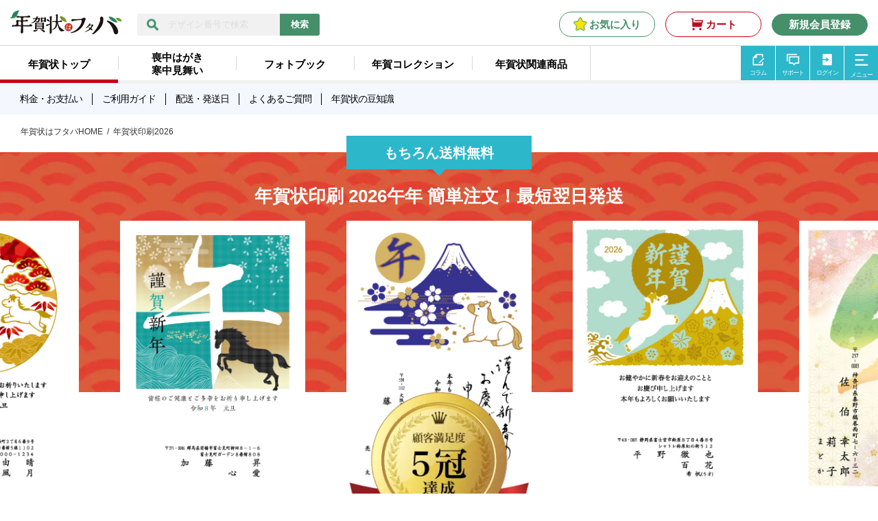

--- FILE ---
content_type: text/html; charset=UTF-8
request_url: https://futabanenga.jp/
body_size: 96250
content:
<!DOCTYPE html>
<html lang="ja">

<head prefix="og: http://ogp.me/ns# fb: http://ogp.me/ns/fb#">
<meta charset="UTF-8">
<title>年賀状印刷2026午年｜年賀状はフタバ｜送料無料でお届け!</title>
<meta name="viewport" content="width=device-width, initial-scale=1">
<meta name="description" content="宛名印刷無料・全国送料無料・最短翌日発送でお届け。さらに割引特典でお得に印刷。高品質で豊富なデザインの年賀状をスマホから5分でカンタンにご注文いただけます。2026年（令和8年）午年の年賀状をカンタンかつお得に印刷したい方はフタバにおまかせください！">
<meta name="keywords" content="年賀状,年賀状印刷,年賀,年賀状はフタバ,年賀状のフタバ,フタバ,2026,午年,令和8年">
<link rel="icon" href="/user_data/packages/custom/img/common/favicon.ico">
<link rel="apple-touch-icon" href="/user_data/packages/custom/img/common/apple-touch-icon.png">
<link rel="alternate" type="application/rss+xml" title="RSS" href="https://futabanenga.jp/rss/">
<link rel="canonical" href="https://futabanenga.jp/">

<!-- Global site tag (gtag.js) - Google Analytics -->
<script async src="https://www.googletagmanager.com/gtag/js?id=UA-33097770-5"></script>
<script>
  window.dataLayer = window.dataLayer || [];
  function gtag(){dataLayer.push(arguments);}
  gtag('js', new Date());

  gtag('config', 'UA-33097770-5');
</script>
<!-- Google Tag Manager -->
<script>(function(w,d,s,l,i){w[l]=w[l]||[];w[l].push({'gtm.start':
new Date().getTime(),event:'gtm.js'});var f=d.getElementsByTagName(s)[0],
j=d.createElement(s),dl=l!='dataLayer'?'&l='+l:'';j.async=true;j.src=
'https://www.googletagmanager.com/gtm.js?id='+i+dl;f.parentNode.insertBefore(j,f);
})(window,document,'script','dataLayer','GTM-5NLVP6T');</script>
<!-- End Google Tag Manager -->


<!-- Google tag (gtag.js) YouTube：VAC計測用 -->
<script async src="https://www.googletagmanager.com/gtag/js?id=AW-11030727692"></script>
<script>
    window.dataLayer = window.dataLayer || [];
    function gtag(){dataLayer.push(arguments);}
    gtag('js', new Date());

    gtag('config', 'AW-11030727692');
</script>

    <style>
/*base*/
html,body,div,span,object,iframe,h1,h2,h3,h4,h5,h6,p,blockquote,pre,abbr,address,cite,code,del,dfn,em,img,ins,kbd,q,samp,small,strong,sub,sup,var,b,i,dl,dt,dd,ol,ul,li,fieldset,form,label,legend,table,caption,thead,tbody,tfoot,tr,th,td,article,aside,canvas,details,figcaption,figure,header,footer,hgroup,menu,nav,section,summary,time,mark,audio,video{margin:0;padding:0;border:0;outline:0;font-size:100%;vertical-align:middle;background:transparent}article,aside,details,figcaption,figure,header,hgroup,footer,menu,nav{display:block}body{line-height:1.25}p{line-height:1.75}img{vertical-align:bottom}a{margin:0;padding:0;font-size:100%;vertical-align:baseline;background:transparent}nav ul{list-style:none}blockquote,q{quotes:none}blockquote:after,blockquote:before,q:after,q:before{content:'';content:none}del{text-decoration:line-through}abbr[title],dfn[title]{border-bottom:1px dotted;cursor:help}table{border-collapse:separate;border-spacing:0}input,select{vertical-align:middle}*,*:after,*:before{box-sizing:border-box;-o-box-sizing:border-box;-ms-box-sizing:border-box;-moz-box-sizing:border-box;-webkit-box-sizing:border-box}html{overflow-y:scroll}body{-webkit-text-size-adjust:100%}ins{background-color:#ff9;color:#000;text-decoration:none}mark{background-color:#ff9;color:#000;font-style:italic;font-weight:bold}hr{display:block;height:1px;border:0;border-top:1px solid #cccccc;margin:1em 0;padding:0}a{cursor:pointer;overflow:hidden;outline:0 !important}img{vertical-align:bottom}abbr,acronym{border-bottom:1px dotted;cursor:help}blockquote{margin:1em}em,strong{font-weight:bold}li{list-style:none}input,button{outline:0 !important}input::-moz-focus-inner,button::-moz-focus-inner{border:0 !important}input{padding:0.1em;vertical-align:middle}input[type="text"],input[type="password"]{height:1.2em;line-height:1.2}input[type="checkbox"],input[type="radio"]{padding:0;vertical-align:baseline}input[type="submit"],input[type="reset"]{line-height:1;padding:0.3em}legend{background:#fff;padding:0.3em}select{padding:0;vertical-align:baseline;border-collapse:collapse}option{border-collapse:collapse}textarea{padding:0.1em;line-height:1.4;vertical-align:middle}header,footer,.contents,.wrap,.contentsBox,.entryBox{clear:both}header:after,footer:after,.contents:after,.wrap:after,.contentsBox:after,.entryBox:after{content:"";display:table;clear:both}nav:after,.mainColumn:after,.subColumn:after,.extraColumn:after{content:"";display:table;clear:both}.nav_menu li{list-style:none}
/*grid*/
.sunflex{display:flex;flex-wrap:wrap}.sunflex.inline{display:inline-flex}.sunflex.reverse{flex-direction:row-reverse;justify-content:flex-end}.sunflex.reverse.left{justify-content:flex-end}.sunflex.reverse.right{justify-content:flex-start}.sunflex.between{justify-content:space-between}.sunflex.around{justify-content:space-around}.sunflex.center{justify-content:center}.sunflex.left{justify-content:flex-start}.sunflex.right{justify-content:flex-end}.sunflex.top{align-items:flex-start}.sunflex.top.stretch{align-items:stretch}.sunflex.top.stretch>*{display:flex;align-items:flex-start}.sunflex.middle{align-items:center}.sunflex.middle.stretch{align-items:stretch}.sunflex.middle.stretch>*{display:flex;align-items:center}.sunflex.bottom{align-items:flex-end}.sunflex.bottom.stretch{align-items:stretch}.sunflex.bottom.stretch>*{display:flex;align-items:flex-end}.sunflex.contentTop{align-content:flex-start}.sunflex.contentMiddle{align-content:center}.sunflex.contentBottom{align-content:flex-end}.sunflex.contentStrech{align-content:stretch}.sunflex.contentBetween{align-content:space-between}.sunflex.contentAround{align-content:space-around}.sunflex>.top:not(.sunflex){align-self:flex-start}.sunflex>.middle:not(.sunflex){align-self:center}.sunflex>.bottom:not(.sunflex){align-self:flex-end}.sunflex *[class^="col-"]>*,.sunflex *[class^="size-"]>*,.sunflex *[class^="mono-"]>*{height:100%}.row{margin-right:-1.5%;margin-left:-1.5%}.row:not(.flex):after{content:"";display:block;clear:both}.row+.row{margin-top:1em}.row *[class^="col-"],.row *[class^="size-"],.row *[class^="mono-"]{position:relative;min-height:1px;padding-right:1.5%;padding-left:1.5%}.size-xs-05{width:5%}.size-xs-10{width:10%}.size-xs-15{width:15%}.size-xs-20{width:20%}.size-xs-25{width:25%}.size-xs-30{width:30%}.size-xs-35{width:35%}.size-xs-40{width:40%}.size-xs-45{width:45%}.size-xs-50{width:50%}.size-xs-55{width:55%}.size-xs-60{width:60%}.size-xs-65{width:65%}.size-xs-70{width:70%}.size-xs-75{width:75%}.size-xs-80{width:80%}.size-xs-85{width:85%}.size-xs-90{width:90%}.size-xs-95{width:95%}.size-xs-100{width:100%}@media print, screen and (min-width: 768px){.size-sm-05{width:5%}.size-sm-10{width:10%}.size-sm-15{width:15%}.size-sm-20{width:20%}.size-sm-25{width:25%}.size-sm-30{width:30%}.size-sm-35{width:35%}.size-sm-40{width:40%}.size-sm-45{width:45%}.size-sm-50{width:50%}.size-sm-55{width:55%}.size-sm-60{width:60%}.size-sm-65{width:65%}.size-sm-70{width:70%}.size-sm-75{width:75%}.size-sm-80{width:80%}.size-sm-85{width:85%}.size-sm-90{width:90%}.size-sm-95{width:95%}.size-sm-100{width:100%}}@media screen and (min-width: 992px){.size-md-05{width:5%}.size-md-10{width:10%}.size-md-15{width:15%}.size-md-20{width:20%}.size-md-25{width:25%}.size-md-30{width:30%}.size-md-35{width:35%}.size-md-40{width:40%}.size-md-45{width:45%}.size-md-50{width:50%}.size-md-55{width:55%}.size-md-60{width:60%}.size-md-65{width:65%}.size-md-70{width:70%}.size-md-75{width:75%}.size-md-80{width:80%}.size-md-85{width:85%}.size-md-90{width:90%}.size-md-95{width:95%}.size-md-100{width:100%}}@media screen and (min-width: 1200px){.size-lg-05{width:5%}.size-lg-10{width:10%}.size-lg-15{width:15%}.size-lg-20{width:20%}.size-lg-25{width:25%}.size-lg-30{width:30%}.size-lg-35{width:35%}.size-lg-40{width:40%}.size-lg-45{width:45%}.size-lg-50{width:50%}.size-lg-55{width:55%}.size-lg-60{width:60%}.size-lg-65{width:65%}.size-lg-70{width:70%}.size-lg-75{width:75%}.size-lg-80{width:80%}.size-lg-85{width:85%}.size-lg-90{width:90%}.size-lg-95{width:95%}.size-lg-100{width:100%}}.col-xs-12{width:100%}.col-xs-11{width:91.66667%}.col-xs-10{width:83.33333%}.col-xs-9{width:75%}.col-xs-8{width:66.66667%}.col-xs-7{width:58.33333%}.col-xs-6{width:50%}.col-xs-5{width:41.66667%}.col-xs-4{width:33.33333%}.col-xs-3{width:25%}.col-xs-2{width:16.66667%}.col-xs-1{width:8.33333%}.mono-xs-5{width:20%}.mono-xs-7{width:14.28571%}.mono-xs-8{width:12.5%}.mono-xs-9{width:11.11111%}.mono-xs-10{width:10%}.mono-xs-11{width:9.09091%}@media print, screen and (min-width: 768px){.col-sm-12{width:100%}.col-sm-11{width:91.66667%}.col-sm-10{width:83.33333%}.col-sm-9{width:75%}.col-sm-8{width:66.66667%}.col-sm-7{width:58.33333%}.col-sm-6{width:50%}.col-sm-5{width:41.66667%}.col-sm-4{width:33.33333%}.col-sm-3{width:25%}.col-sm-2{width:16.66667%}.col-sm-1{width:8.33333%}.mono-sm-5{width:20%}.mono-sm-7{width:14.28571%}.mono-sm-8{width:12.5%}.mono-sm-9{width:11.11111%}.mono-sm-10{width:10%}.mono-sm-11{width:9.09091%}}@media screen and (min-width: 992px){.col-md-12{width:100%}.col-md-11{width:91.66667%}.col-md-10{width:83.33333%}.col-md-9{width:75%}.col-md-8{width:66.66667%}.col-md-7{width:58.33333%}.col-md-6{width:50%}.col-md-5{width:41.66667%}.col-md-4{width:33.33333%}.col-md-3{width:25%}.col-md-2{width:16.66667%}.col-md-1{width:8.33333%}.mono-md-5{width:20%}.mono-md-7{width:14.28571%}.mono-md-8{width:12.5%}.mono-md-9{width:11.11111%}.mono-md-10{width:10%}.mono-md-11{width:9.09091%}}@media screen and (min-width: 1200px){.col-lg-12{width:100%}.col-lg-11{width:91.66667%}.col-lg-10{width:83.33333%}.col-lg-9{width:75%}.col-lg-8{width:66.66667%}.col-lg-7{width:58.33333%}.col-lg-6{width:50%}.col-lg-5{width:41.66667%}.col-lg-4{width:33.33333%}.col-lg-3{width:25%}.col-lg-2{width:16.66667%}.col-lg-1{width:8.33333%}.mono-lg-5{width:20%}.mono-lg-7{width:14.28571%}.mono-lg-8{width:12.5%}.mono-lg-9{width:11.11111%}.mono-lg-10{width:10%}.mono-lg-11{width:9.09091%}}.row:not(.flex) *[class^="col-xs-"],.row:not(.flex) *[class^="size-xs-"],.row:not(.flex) *[class^="mono-xs-"]{float:left}.row:not(.flex).reverse *[class^="col-xs-"],.row:not(.flex).reverse *[class^="size-xs-"],.row:not(.flex).reverse *[class^="mono-xs-"]{float:right}.row.flex{display:flex;flex-wrap:wrap}.row.flex.reverse{flex-direction:row-reverse}@media print, screen and (min-width: 768px){.row:not(.flex) *[class^="col-sm-"],.row:not(.flex) *[class^="size-sm-"],.row:not(.flex) *[class^="mono-sm-"]{float:left}.row:not(.flex).reverse *[class^="col-sm-"],.row:not(.flex).reverse *[class^="size-sm-"],.row:not(.flex).reverse *[class^="mono-sm-"]{float:right}}@media screen and (min-width: 992px){.row:not(.flex) *[class^="col-md-"],.row:not(.flex) *[class^="size-md-"],.row:not(.flex) *[class^="mono-md-"]{float:left}.row:not(.flex).reverse *[class^="col-md-"],.row:not(.flex).reverse *[class^="size-md-"],.row:not(.flex).reverse *[class^="mono-md-"]{float:right}}@media screen and (min-width: 1200px){.row:not(.flex) *[class^="col-lg-"],.row:not(.flex) *[class^="size-lg-"],.row:not(.flex) *[class^="mono-lg-"]{float:left}.row:not(.flex).reverse *[class^="col-lg-"],.row:not(.flex).reverse *[class^="size-lg-"],.row:not(.flex).reverse *[class^="mono-lg-"]{float:right}}.col-xs-offset-12{margin-left:100%}.col-xs-offset-11{margin-left:91.66667%}.col-xs-offset-10{margin-left:83.33333%}.col-xs-offset-9{margin-left:75%}.col-xs-offset-8{margin-left:66.66667%}.col-xs-offset-7{margin-left:58.33333%}.col-xs-offset-6{margin-left:50%}.col-xs-offset-5{margin-left:41.66667%}.col-xs-offset-4{margin-left:33.33333%}.col-xs-offset-3{margin-left:25%}.col-xs-offset-2{margin-left:16.66667%}.col-xs-offset-1{margin-left:8.33333%}.col-xs-offset-0{margin-left:0}@media print, screen and (min-width: 768px){.col-sm-offset-12{margin-left:100%}.col-sm-offset-11{margin-left:91.66667%}.col-sm-offset-10{margin-left:83.33333%}.col-sm-offset-9{margin-left:75%}.col-sm-offset-8{margin-left:66.66667%}.col-sm-offset-7{margin-left:58.33333%}.col-sm-offset-6{margin-left:50%}.col-sm-offset-5{margin-left:41.66667%}.col-sm-offset-4{margin-left:33.33333%}.col-sm-offset-3{margin-left:25%}.col-sm-offset-2{margin-left:16.66667%}.col-sm-offset-1{margin-left:8.33333%}.col-sm-offset-0{margin-left:0}}@media screen and (min-width: 992px){.col-md-offset-12{margin-left:100%}.col-md-offset-11{margin-left:91.66667%}.col-md-offset-10{margin-left:83.33333%}.col-md-offset-9{margin-left:75%}.col-md-offset-8{margin-left:66.66667%}.col-md-offset-7{margin-left:58.33333%}.col-md-offset-6{margin-left:50%}.col-md-offset-5{margin-left:41.66667%}.col-md-offset-4{margin-left:33.33333%}.col-md-offset-3{margin-left:25%}.col-md-offset-2{margin-left:16.66667%}.col-md-offset-1{margin-left:8.33333%}.col-md-offset-0{margin-left:0}}@media screen and (min-width: 1200px){.col-lg-offset-12{margin-left:100%}.col-lg-offset-11{margin-left:91.66667%}.col-lg-offset-10{margin-left:83.33333%}.col-lg-offset-9{margin-left:75%}.col-lg-offset-8{margin-left:66.66667%}.col-lg-offset-7{margin-left:58.33333%}.col-lg-offset-6{margin-left:50%}.col-lg-offset-5{margin-left:41.66667%}.col-lg-offset-4{margin-left:33.33333%}.col-lg-offset-3{margin-left:25%}.col-lg-offset-2{margin-left:16.66667%}.col-lg-offset-1{margin-left:8.33333%}.col-lg-offset-0{margin-left:0}}.col-xs-pull-12{right:100%}.col-xs-pull-11{right:91.66667%}.col-xs-pull-10{right:83.33333%}.col-xs-pull-9{right:75%}.col-xs-pull-8{right:66.66667%}.col-xs-pull-7{right:58.33333%}.col-xs-pull-6{right:50%}.col-xs-pull-5{right:41.66667%}.col-xs-pull-4{right:33.33333%}.col-xs-pull-3{right:25%}.col-xs-pull-2{right:16.66667%}.col-xs-pull-1{right:8.33333%}.col-xs-pull-0{right:auto}@media print, screen and (min-width: 768px){.col-sm-pull-12{right:100%}.col-sm-pull-11{right:91.66667%}.col-sm-pull-10{right:83.33333%}.col-sm-pull-9{right:75%}.col-sm-pull-8{right:66.66667%}.col-sm-pull-7{right:58.33333%}.col-sm-pull-6{right:50%}.col-sm-pull-5{right:41.66667%}.col-sm-pull-4{right:33.33333%}.col-sm-pull-3{right:25%}.col-sm-pull-2{right:16.66667%}.col-sm-pull-1{right:8.33333%}.col-sm-pull-0{right:auto}}@media screen and (min-width: 992px){.col-md-pull-12{right:100%}.col-md-pull-11{right:91.66667%}.col-md-pull-10{right:83.33333%}.col-md-pull-9{right:75%}.col-md-pull-8{right:66.66667%}.col-md-pull-7{right:58.33333%}.col-md-pull-6{right:50%}.col-md-pull-5{right:41.66667%}.col-md-pull-4{right:33.33333%}.col-md-pull-3{right:25%}.col-md-pull-2{right:16.66667%}.col-md-pull-1{right:8.33333%}.col-md-pull-0{right:auto}}@media screen and (min-width: 1200px){.col-lg-pull-12{right:100%}.col-lg-pull-11{right:91.66667%}.col-lg-pull-10{right:83.33333%}.col-lg-pull-9{right:75%}.col-lg-pull-8{right:66.66667%}.col-lg-pull-7{right:58.33333%}.col-lg-pull-6{right:50%}.col-lg-pull-5{right:41.66667%}.col-lg-pull-4{right:33.33333%}.col-lg-pull-3{right:25%}.col-lg-pull-2{right:16.66667%}.col-lg-pull-1{right:8.33333%}.col-lg-pull-0{right:auto}}.col-xs-push-12{left:100%}.col-xs-push-11{left:91.66667%}.col-xs-push-10{left:83.33333%}.col-xs-push-9{left:75%}.col-xs-push-8{left:66.66667%}.col-xs-push-7{left:58.33333%}.col-xs-push-6{left:50%}.col-xs-push-5{left:41.66667%}.col-xs-push-4{left:33.33333%}.col-xs-push-3{left:25%}.col-xs-push-2{left:16.66667%}.col-xs-push-1{left:8.33333%}.col-xs-push-0{left:auto}@media print, screen and (min-width: 768px){.col-sm-push-12{left:100%}.col-sm-push-11{left:91.66667%}.col-sm-push-10{left:83.33333%}.col-sm-push-9{left:75%}.col-sm-push-8{left:66.66667%}.col-sm-push-7{left:58.33333%}.col-sm-push-6{left:50%}.col-sm-push-5{left:41.66667%}.col-sm-push-4{left:33.33333%}.col-sm-push-3{left:25%}.col-sm-push-2{left:16.66667%}.col-sm-push-1{left:8.33333%}.col-sm-push-0{left:auto}}@media screen and (min-width: 992px){.col-md-push-12{left:100%}.col-md-push-11{left:91.66667%}.col-md-push-10{left:83.33333%}.col-md-push-9{left:75%}.col-md-push-8{left:66.66667%}.col-md-push-7{left:58.33333%}.col-md-push-6{left:50%}.col-md-push-5{left:41.66667%}.col-md-push-4{left:33.33333%}.col-md-push-3{left:25%}.col-md-push-2{left:16.66667%}.col-md-push-1{left:8.33333%}.col-md-push-0{left:auto}}@media screen and (min-width: 1200px){.col-lg-push-12{left:100%}.col-lg-push-11{left:91.66667%}.col-lg-push-10{left:83.33333%}.col-lg-push-9{left:75%}.col-lg-push-8{left:66.66667%}.col-lg-push-7{left:58.33333%}.col-lg-push-6{left:50%}.col-lg-push-5{left:41.66667%}.col-lg-push-4{left:33.33333%}.col-lg-push-3{left:25%}.col-lg-push-2{left:16.66667%}.col-lg-push-1{left:8.33333%}.col-lg-push-0{left:auto}}
</style>
<link rel="stylesheet" href="/js/toastr/toastr.min.css">
<link rel="stylesheet" href="/user_data/packages/custom/lib/pushy/css/pushy.css">
<link rel="stylesheet" href="/user_data/packages/custom/lib/bxslider/jquery.bxslider.css">

<link rel="stylesheet" href="/user_data/packages/custom/css_2021/common.css?20260119193825">
<link rel="stylesheet" href="/user_data/packages/custom/css_2021/widget.css?20260119193825">
<link rel="stylesheet" href="/user_data/packages/custom/css_2021/bloc.css?20260119193825">
<link rel="stylesheet" href="/user_data/packages/custom/css_2021/contents.css?20260119193825">
<link rel="stylesheet" href="/user_data/packages/custom/css_2021/contents_aoki.css?20260119193825">
<link rel="stylesheet" href="/user_data/packages/custom/css_2021/contents_kaji.css?20260119193825">
<link rel="stylesheet" href="/user_data/packages/custom/css_2021/contents_yoshi.css?20260119193825">
<link rel="stylesheet" href="/user_data/packages/custom/css_2021/print.css?20260119193825">
<link rel="stylesheet" href="/user_data/packages/custom/css_2021/utilities.css?20260119193825">
<link rel="stylesheet" href="/user_data/packages/custom/css_2021/fontsize.css">
<link rel="stylesheet" href="/user_data/packages/custom/css_2021/font-awesome.min.css">
<link rel="preconnect" href="https://fonts.googleapis.com">
<link rel="preconnect" href="https://fonts.gstatic.com" crossorigin>
<link href="https://fonts.googleapis.com/css2?family=Zen+Maru+Gothic:wght@400;500;700;900&display=swap" rel="stylesheet">


<link rel="stylesheet" href="/user_data/packages/custom/lib/slick/slick.min.css" type="text/css">
<link rel="stylesheet" href="/user_data/packages/custom/lib/slick/slick-theme.min.css" type="text/css">

<script src="/js/eccube.js"></script>
<script src="/js/eccube.legacy.js"></script>
<script src="/js/toastr/toastr.js"></script>

<script src="/user_data/packages/custom/js/page_add.js"></script>
<script src="/user_data/packages/custom/lib/jquery/jquery.targetScroller.js"></script>
<script src="/user_data/packages/custom/js/jquery.matchHeight.js"></script>
<script src="/user_data/packages/custom/lib/jquery/jquery.easing.1.3.min.js"></script>

<script src="/user_data/packages/custom/lib/slick/slick.min.js"></script>

<script src="/user_data/packages/custom/lib/bxslider/jquery.bxslider.js"></script>
<script src="/user_data/packages/custom/js/common.js?20260119193825"></script>

<script>document.createElement( "picture" );</script>
<script src="https://cdnjs.cloudflare.com/ajax/libs/picturefill/3.0.2/picturefill.js" async></script>

<script>

$(function(){
    
});
</script>

<!-- ogp:共通 -->
<meta property="og:site_name" content="年賀状はフタバ">
<meta property="og:type" content="website">
<meta property="og:title" content="年賀状印刷2026午年｜年賀状はフタバ｜送料無料でお届け!">
<meta property="og:description" content="宛名印刷無料・全国送料無料・最短翌日発送でお届け。さらに割引特典でお得に印刷。高品質で豊富なデザインの年賀状をスマホから5分でカンタンにご注文いただけます。2026年（令和8年）午年の年賀状をカンタンかつお得に印刷したい方はフタバにおまかせください！">
<meta property="og:image" content="https://futabanenga.jp/user_data/packages/custom//img/common/ogp01.png">
<meta property="og:url" content="https://futabanenga.jp/">

<!-- ogp:facebook -->
<meta property="fb:app_id" content="408194970162309" />

<!-- ogp:twitter -->
<meta name="twitter:title" content="年賀状印刷2026午年｜年賀状はフタバ｜送料無料でお届け!">
<meta name="twitter:card" content="summary_large_image">
<meta name="twitter:site" content="@Futabanenga" />
<meta name="twitter:image" content="https://futabanenga.jp/user_data/packages/custom//img/common/ogp01.png">
<meta name="twitter:description" content="宛名印刷無料・全国送料無料・最短翌日発送でお届け。さらに割引特典でお得に印刷。高品質で豊富なデザインの年賀状をスマホから5分でカンタンにご注文いただけます。2026年（令和8年）午年の年賀状をカンタンかつお得に印刷したい方はフタバにおまかせください！">

</head>

<body class="">
<!-- Google Tag Manager (noscript) -->
<noscript><iframe src="https://www.googletagmanager.com/ns.html?id=GTM-5NLVP6T"
height="0" width="0" style="display:none;visibility:hidden"></iframe></noscript>
<!-- End Google Tag Manager (noscript) -->

<noscript>
    <p>JavaScript を有効にしてご利用ください.</p>
</noscript>

<div class="site-overlay"></div>

<!-- Pushy Menu -->
<input type="checkbox" id="SlideMenu">
<div class="pushy pushy-right">
    <div class="pushy_body">

        <div class="bloc_body top">
            <ul>
                <li><a href="https://futabanenga.jp/guide/" class="button icon before guide">ご利用ガイド</a></li>
                                <li><a href="https://futabanenga.jp/entry/kiyaku.php" class="button green">新規会員登録</a></li>
                            </ul>
        </div>

        <div class="pushy_title"><img src="/user_data/packages/custom/img_2021/header/menu_logo.png" width="142" height="31" alt="Menu"></div>
        <div class="bloc_body link">

            <form name="search_form" method="get" action="/products/list.php" class="search_form">
                <input type="hidden" name="transactionid" value="cec4edc6e411442d0090bd21f09ab80574a521b3">
                <input type="hidden" name="searchType" value="">
                <input type="text" name="name" value="" placeholder="デザイン番号で検索" class="search">
                <button type="submit" name="search" class="button search">検索</button>
            </form>

            <ul class="middleMenu">
                <li class="full narrow"><a href="/products/list.php" class="button red">年賀状を注文する</a></li>
                <li class="full wide"><a href="https://futabanenga.jp/mochu/" class="button purple">喪中・寒中を注文する</a></li>
                <li><a href="https://nengacollection.jp/" target="_blank" rel="noopener" class="button skyblue"><span class="icon before app">アプリ</span></a></li>
                <li><a href="https://futabanenga.jp/blog/" target="_blank" rel="noopener" class="button skyblue"><span class="icon before column">コラム</span></a></li>
                <li><a href="https://futabanenga.jp/contact/" class="button skyblue"><span class="icon before support">サポート</span></a></li>
            </ul>

            <ul class="headerBottom">
                <li><a href="https://futabanenga.jp/guide/price/">料金・お支払い</a></li>
                <li><a href="https://futabanenga.jp/products/list.php">デザイン</a></li>
                <li><a href="https://futabanenga.jp/guide//spec/">仕様</a></li>
                <li><a href="https://futabanenga.jp/guide/shipping/">配送・発送日</a></li>
                <li><a href="https://futabanenga.jp/guide/addressee/" class="free">宛名印刷</a></li>
                <li><a href="https://futabanenga.jp/guide/order/">注文方法</a></li>
                <li><a href="https://futabanenga.jp/guide/knowledge.php">年賀状豆知識</a></li>
                <li><a href="https://futabanenga.jp/user_data/faq.php">よくあるご質問</a></li>
                <li><a href="https://futabanenga.jp/user_data/favorite.php">お気に入り一覧</a></li>
            </ul>

            <dl class="appMenu">
                <dt>フタバ厳選アプリ</dt>
                <dd>
                    <ul>
                        <li><a href="https://mageplus.jp/photobook.html" target="_blank" rel="noopener">フォトブック</a></li>
                        <li><a href="https://nengacollection.jp/" target="_blank" rel="noopener">年賀コレクション</a></li>
                        <li><a href="https://www.rakuten.ne.jp/gold/futabaonlineshop/" target="_blank" rel="noopener">年賀状関連商品</a></li>
                    </ul>
                </dd>
            </dl>

        </div>

    </div>
</div>

<div id="Header" class="site-header header">

    <div class="headerTop">
    <div class="contents">
        <div class="head">
            <div class="logo"><a href="/" aria-label="年賀状はフタバのTOPへ移動">
            <picture>
                <source width="163" height="35" media="(min-width:768px)" srcset="/user_data/packages/custom/img_2021/header/logo.png" />
                <source width="110" height="24" media="(max-width:767px)" srcset="/user_data/packages/custom/img_2021/header/logo_sp.png" />
                <img width="110" height="24" src="/user_data/packages/custom/img_2021/header/logo_sp.png" alt="年賀状印刷2026午年 簡単注文！最短翌日発送">
            </picture>
            </a></div>

            <form name="search_form" method="get" action="/products/list.php" class="search_form">
                <input type="hidden" name="transactionid" value="cec4edc6e411442d0090bd21f09ab80574a521b3">
                <input type="hidden" name="searchType" value="">
                <input type="hidden" name="from_header" value="1">
                                <input type="text" name="name" value="" placeholder="デザイン番号で検索" class="search">
                <button type="submit" name="search" class="button search">検索</button>
            </form>
        </div>
        <ul class="headMenu">
            <li class="favorite"><a href="https://futabanenga.jp/user_data/favorite.php" class="button green corner reverse">お気に入り</a></li>
            <li class="cart"><a href="https://futabanenga.jp/cart/" class="button red corner reverse">カート</a></li>
                        <li class="regist"><a href="https://futabanenga.jp/entry/kiyaku.php" class="button green corner">新規会員登録</a></li>
                    </ul>

        <label class="menu-btn" for="SlideMenu"></label>
    </div>
</div>

<div class="headerMiddle">
    <div class="contents">
        <ul class="typeList">
            <li class="active"><a href="https://futabanenga.jp/">年賀状トップ</a></li>
            <li ><a href="https://futabanenga.jp/mochu/" class="return">喪中はがき<br class="pc">寒中見舞い</a></li>
            <li class="pc"><a href="https://mageplus.jp/photobook.html" target="_blank" rel="noopener">フォトブック</a></li>
            <li class="pc"><a href="https://nengacollection.jp/" target="_blank" rel="noopener">年賀コレクション</a></li>
            <li class="pc"><a href="https://www.rakuten.ne.jp/gold/futabaonlineshop/" target="_blank" rel="noopener">年賀状関連商品</a></li>
        </ul>
        <ul class="middleMenu">
            <li class="pc"><a href="https://futabanenga.jp/blog/" target="_blank" rel="noopener" class="boxlink column">コラム</a></li>
            <li class="pc"><a href="https://futabanenga.jp/contact/" class="boxlink support">サポート</a></li>
                        <li><a href="https://futabanenga.jp/mypage/" class="boxlink login">ログイン</a></li>
            
            <li class="pc"><button class="boxlink menu pcMenuButton">メニュー</button></li>

                        <li class="orderlist sp"><a href="/products/" class="order">年賀状を注文する</a></li>
            
        </ul>
    </div>
</div>

<div class="headerBottom">
    <div class="contents">
        <ul>
            <li><a href="https://futabanenga.jp/guide/price/">料金・お支払い</a></li>
            <li><a href="https://futabanenga.jp/guide/">ご利用ガイド</a></li>
            <li><a href="https://futabanenga.jp/guide/shipping/">配送・発送日</a></li>
            <li><a href="https://futabanenga.jp/user_data/faq.php">よくあるご質問</a></li>
            <li><a href="https://futabanenga.jp/guide/knowledge.php">年賀状の豆知識</a></li>
        </ul>
    </div>
</div>

<div id="pcMenuBox">
    <div class="container">
        <div class="menuCloseButton"><img src="/user_data/packages/custom/img_2021/header/closeButton.svg" alt=""></div>

        <ul class="mainMenu sunflex">
            <li class="col-sm-6"><a href="/products/" class="nenga">年賀状を注文する</a></li>
            <li class="col-sm-6"><a href="/mochu/products/" class="mochu">喪中・寒中を注文する</a></li>
        </ul>

        <div class="sunflex">
            <div class="col-sm-6 menuList">
                <dl>
                    <dt>年賀状</dt>
                    <dd>
                        <ul>
                            <li><a href="https://futabanenga.jp/#Nenga">デザインカテゴリ</a></li>
                            <li><a href="https://futabanenga.jp/#PhotoNenga">写真年賀状</a></li>
                            <!-- <li><a href="https://futabanenga.jp/douga/">動画de年賀状</a></li> -->
                            <li><a href="https://futabanenga.jp/hazimete">初めて年賀状</a></li>
                            <li><a href="https://futabanenga.jp/rokkaku/">ROKKAKU</a></li>
                            <li><a href="https://futabanenga.jp/guide/knowledge.php">年賀状の豆知識</a></li>
                            <li><a href="https://futabanenga.jp/guide/">ご利用ガイド</a></li>
                        </ul>
                    </dd>
                </dl>
            </div>
            <div class="col-sm-6 menuList">
                <dl>
                    <dt>喪中・寒中</dt>
                    <dd>
                        <ul>
                            <li><a href="https://futabanenga.jp/mochu/#Mochu">喪中はがき印刷</a></li>
                            <li><a href="https://futabanenga.jp/mochu/#Kanchu">寒中見舞い印刷</a></li>
                            <li><a href="https://futabanenga.jp/mochu/guide/knowledge.php">喪中・寒中の豆知識</a></li>
                            <li><a href="https://futabanenga.jp/mochu/guide/">ご利用ガイド</a></li>
                        </ul>
                    </dd>
                </dl>
            </div>
            <div class="col-sm-6 menuList">
                <dl>
                    <dt>その他</dt>
                    <dd>
                        <ul>
                            <li><a href="https://mageplus.jp/photobook.html" target="_blank" rel="noopener">フォトブック</a></li>
                            <li><a href="https://nengacollection.jp/" target="_blank" rel="noopener">年賀コレクション</a></li>
                            <li><a href="https://www.rakuten.ne.jp/gold/futabaonlineshop/" target="_blank" rel="noopener">年賀状関連商品</a></li>
                            <li><a href="https://futabanenga.jp/blog/" target="_blank" rel="noopener">コラム</a></li>
                            <li><a href="https://futabanenga.jp/contact/">お問合せ</a></li>
                            <li><a href="https://futabanenga.jp/guide/privacy.php">個人情報保護方針</a></li>
                            <li><a href="https://futabanenga.jp/order/">特定商取引に関する法律に基づく表示</a></li>
                            <li><a href="https://futabanenga.jp/abouts/">運営会社</a></li>
                        </ul>
                    </dd>
                </dl>
            </div>
            <div class="col-sm-6 menuList">
                <dl>
                    <dt>アカウント</dt>
                    <dd>
                        <ul>
                                                        <li><a href="https://futabanenga.jp/entry/kiyaku.php">新規会員登録</a></li>
                                                                                    <li><a href="https://futabanenga.jp/mypage/">ログイン</a></li>
                                                    </ul>
                    </dd>
                </dl>
            </div>


        </div>




    </div>
</div>
</div>

<div class="containerBox">
    <div id="container">
            
                
    <!-- ▼メイン -->
    <!-- Event snippet for ページビュー conversion page -->
<script>
    gtag('event', 'conversion', {'send_to': 'AW-11030727692/xDr3CKDO2oMYEIyY7osp'});
</script>

<script src="/js/jquery.facebox/facebox.js"></script>
<link rel="stylesheet" type="text/css" href="/js/jquery.facebox/facebox.css" media="screen" />
<script>
    $(document).ready(function() {
        $('a.expansion').facebox({
            loadingImage : '/js/jquery.facebox/loading.gif',
            closeImage   : '/js/jquery.facebox/closelabel.png'
        });
    });

    //トップページ「年賀状印刷サービスによくある質問」を取得する.
    $(document).ready(function() {
        var url = '/user_data/faq.php';

        $.ajax({
            url: url,
            cache:false,
            datatype:'html',
            error: function(XMLHttpRequest, textStatus, errorThrown) {
            },
            success: function (html) {
                // pickupクラスがあるよくある質問を取得する.
                var pickups = $(html).find('.faqBox .faqList .pickup');

                // 表示順を適応する.
                var questions = new Array();
                var linkId    = new Array();
                $.each(pickups, function(){
                    questions[this.dataset.order] = this.innerHTML;
                    linkId[this.dataset.order]    = this.parentElement.parentElement.id;
                });
                questions.shift();
                linkId.shift();

                // htmlを整形して、追加する
                $.each(questions, function(index, val){
                    question = '<li><a href="' + url + '#' + linkId[index] + '">';
                    question += val;
                    question += '</a></li>';

                    $('.bloc_body.faq .faqList').append(question);
                });

                // 必要なクラスや文字を追加.
                $('.bloc_body.faq li a').addClass('item');
            }
        });
    });
</script>

<div class="topicPath">
    <ul>
        <li>年賀状はフタバHOME</li>
        <li>年賀状印刷2026</li>
    </ul>
</div>

<div class="pageIndex pageBody top">
    <div class="mainImage">
        
        <p class="ballon">もちろん送料無料</p>
        <h1 class="centerTitle">年賀状印刷 2026午年 簡単注文！<br class="sp">最短翌日発送</h1>
        <div class="mainSlider">
            <div class="slick-slide"><a href="https://futabanenga.jp/products/detail.php?product_id=1033"><img src="/user_data/packages/custom/img_2024/contents/index/RG101.jpg" width="270" height="400" alt="RG101"></a></div>
            <div class="slick-slide"><a href="https://futabanenga.jp/products/detail.php?product_id=1138"><img src="/user_data/packages/custom/img_2024/contents/index/A2001.jpg" width="270" height="400" alt="A2001"></a></div>
            <div class="slick-slide"><a href="https://futabanenga.jp/products/detail.php?product_id=1035"><img src="/user_data/packages/custom/img_2024/contents/index/RG103.jpg" width="270" height="400" alt="RG103"></a></div>
            <div class="slick-slide"><a href="https://futabanenga.jp/products/detail.php?product_id=1039"><img src="/user_data/packages/custom/img_2024/contents/index/RG107.jpg" width="270" height="400" alt="RG107"></a></div>
            <div class="slick-slide"><a href="https://futabanenga.jp/products/detail.php?product_id=1053"><img src="/user_data/packages/custom/img_2024/contents/index/A1001.jpg" width="270" height="400" alt="A1001"></a></div>
        </div>
        <picture class="fiveImage">
            <source media="print, (min-width:768px)" srcset="/user_data/packages/custom/img_2021/contents/index/fiveImage_pc.png" />
            <source media="(max-width:767px)" srcset="/user_data/packages/custom/img_2021/contents/index/fiveImage_sp.png" />
            <img src="/user_data/packages/custom/img_2021/contents/index/fiveImage_sp.png" alt="顧客満足度 5冠達成">
        </picture>
    </div>

    <div class="bannerSlider">
                <div class="slick-slide"><a href="https://futabanenga.jp/user_data/mainichi_futaba.php"><img src="/user_data/packages/custom/img_2022/contents/index/banner08.png" width="306" height="121" alt="会員登録者様限定キャンペーン"></a></div>
        <div class="slick-slide"><a href="https://futabanenga.jp/user_data/privacy.php"><img src="/user_data/packages/custom/img_2021/contents/index/banner03.png" width="305" height="121" alt="個人情報取り扱いについて"></a></div>
        <div class="slick-slide"><a href="https://futabanenga.jp/guide/addressee/"><img src="/user_data/packages/custom/img_2021/contents/index/banner04.png" width="306" height="121" alt="宛名印刷無料"></a></div>
        <div class="slick-slide"><a href="https://futabanenga.jp/user_data/voice.php"><img src="/user_data/packages/custom/img_2021/contents/index/banner02.png" width="306" height="121" alt="フタバをご利用のお客様の声"></a></div>
        <div class="slick-slide"><a href="https://futabanenga.jp/photobook/"><img src="/user_data/packages/custom/img_2021/contents/index/banner05.png" width="305" height="121" alt="フォトブック無料作成クーポンプレゼント"></a></div>
        <div class="slick-slide"><a href="https://futabanenga.jp/mochu/"><img src="/user_data/packages/custom/img_2021/contents/index/banner06_open.png" width="306" height="121" alt="喪中・寒中印刷サービス"></a></div>
        <div class="slick-slide"><a href="https://futabanenga.jp/guide/shipping/"><img src="/user_data/packages/custom/img_2021/contents/index/banner_shipping.png" width="306" height="121" alt="最短翌日のスピード仕上げ"></a></div>


        

    </div>

    
    <div class="wallBelt grayBelt popular">
        <div class="contents">
            <div class="inner">
                <h2 class="title">
                <picture>
                    <source width="649" height="52" media="print, (min-width:768px)" srcset="/user_data/packages/custom/img_2021/contents/index/title_popular_pc.png" />
                    <source width="274" height="22" media="(max-width:767px)" srcset="/user_data/packages/custom/img_2021/contents/index/title_popular_sp.png" />
                    <img width="274" height="22" src="/user_data/packages/custom/img_2021/contents/index/title_popular_sp.png" alt="POPULAR RANKING">
                </picture>
                </h2>
                <p>フタバの年賀状デザイン人気ランキング</p>
                <div class="slickSlider">
                                        <div class="slick-slide"><a href="https://futabanenga.jp/products/detail.php?product_id=1053"><img src="/upload/webp_save_image/A1001_d.jpg" alt="RANKING 1" width="283" height="420"></a></div>
                                        <div class="slick-slide"><a href="https://futabanenga.jp/products/detail.php?product_id=1138"><img src="/upload/webp_save_image/A2001_d.jpg" alt="RANKING 2" width="283" height="420"></a></div>
                                        <div class="slick-slide"><a href="https://futabanenga.jp/products/detail.php?product_id=1174"><img src="/upload/webp_save_image/A2505_d.jpg" alt="RANKING 3" width="283" height="420"></a></div>
                                        <div class="slick-slide"><a href="https://futabanenga.jp/products/detail.php?product_id=1033"><img src="/upload/webp_save_image/RG101_d.jpg" alt="RANKING 4" width="283" height="420"></a></div>
                                        <div class="slick-slide"><a href="https://futabanenga.jp/products/detail.php?product_id=1231"><img src="/upload/webp_save_image/A5002_d.jpg" alt="RANKING 5" width="283" height="420"></a></div>
                                    </div>

            </div>
        </div>
        <div class="buttonBox mg-m"><a href="https://futabanenga.jp/products/list.php" class="button block middle green arrow">他のデザインを見る</a></div>
    </div>

    <div class="wallBelt category" id="Nenga">
        <div class="contents">
            <h2 class="bottomBorderTitle">デザインカテゴリから選ぶ</h2>
            <p>50名以上のデザイナーが手掛けた500種類の<br class="sp">デザインから選べます</p>
            <ul class="productList">
                                <li>
                    <div class="inner">
                                                <a href="/products/list.php?design_category_id=30000">
                                                <img width="142" height="211" class="withCaption" src="/user_data/packages/custom/img_2022/cl_img/30000_1.jpg" alt="マツケン">                        </a>
                        <p>マツケン</p>
                    </div>
                </li>
                                <li>
                    <div class="inner">
                                                <a href="/products/list.php?design_category_id=1000">
                                                <img width="142" height="211" class="withCaption" src="/user_data/packages/custom/img_2022/cl_img/1000_1.jpg" alt="定番">                        </a>
                        <p>定番</p>
                    </div>
                </li>
                                <li>
                    <div class="inner">
                                                <a href="/products/list.php?design_category_id=2000">
                                                <img width="142" height="211" class="withCaption" src="/user_data/packages/custom/img_2022/cl_img/2000_1.jpg" alt="和風">                        </a>
                        <p>和風</p>
                    </div>
                </li>
                                <li>
                    <div class="inner">
                                                <a href="/products/list.php?design_category_id=3000">
                                                <img width="142" height="211" class="withCaption" src="/user_data/packages/custom/img_2022/cl_img/3000_1.jpg" alt="かわいい">                        </a>
                        <p>かわいい</p>
                    </div>
                </li>
                                <li>
                    <div class="inner">
                                                <a href="/products/list.php?design_category_id=4000">
                                                <img width="142" height="211" class="withCaption" src="/user_data/packages/custom/img_2022/cl_img/4000_1.jpg" alt="メッセージ">                        </a>
                        <p>メッセージ</p>
                    </div>
                </li>
                                <li>
                    <div class="inner">
                                                <a href="/products/list.php?design_category_id=5000">
                                                <img width="142" height="211" class="withCaption" src="/user_data/packages/custom/img_2022/cl_img/5000_1.jpg" alt="おしゃれ">                        </a>
                        <p>おしゃれ</p>
                    </div>
                </li>
                                <li>
                    <div class="inner">
                                                <a href="/products/list.php?design_category_id=6000">
                                                <img width="142" height="211" class="withCaption" src="/user_data/packages/custom/img_2022/cl_img/6000_1.jpg" alt="キャラクター">                        </a>
                        <p>キャラクター</p>
                    </div>
                </li>
                                <li>
                    <div class="inner">
                                                <a href="/products/list.php?design_category_id=7000">
                                                <img width="142" height="211" class="withCaption" src="/user_data/packages/custom/img_2022/cl_img/7000_1.jpg" alt="モノクロ">                        </a>
                        <p>モノクロ</p>
                    </div>
                </li>
                                <li>
                    <div class="inner">
                                                <a href="/products/list.php?design_category_id=11000">
                                                <img width="142" height="211" class="withCaption" src="/user_data/packages/custom/img_2022/cl_img/11000_1.jpg" alt="金箔">                        </a>
                        <p>金箔</p>
                    </div>
                </li>
                                <li>
                    <div class="inner">
                                                <a href="/products/list.php?design_category_id=12000">
                                                <img width="142" height="211" class="withCaption" src="/user_data/packages/custom/img_2022/cl_img/12000_1.jpg" alt="法人・ビジネス">                        </a>
                        <p>法人・ビジネス</p>
                    </div>
                </li>
                                <li>
                    <div class="inner">
                                                <a href="/products/list.php?design_category_id=18000">
                                                <img width="142" height="211" class="withCaption" src="/user_data/packages/custom/img_2022/cl_img/18000_1.jpg" alt="ROKKAKU">                        </a>
                        <p>ROKKAKU</p>
                    </div>
                </li>
                                <li>
                    <div class="inner">
                                                <a href="/products/list.php?design_category_id=13000">
                                                <img width="142" height="211" class="withCaption" src="/user_data/packages/custom/img_2022/cl_img/13000_1.jpg" alt="カタログ掲載">                        </a>
                        <p>カタログ掲載</p>
                    </div>
                </li>
                            </ul>
            <div class="buttonBox mgT-m"><a href="https://futabanenga.jp/products/list.php" class="button block middle green arrow">デザイン一覧を見る</a></div>
        </div>
    </div>

    <div class="wallBelt photos" id="PhotoNenga">
        <div class="contents">
            <h2 class="bottomBorderTitle">写真年賀状から選ぶ</h2>
            <ul class="productList">
                                <li>
                    <div class="inner">
                        <a href="https://futabanenga.jp/products/list.php?photo_category_id=8100">
                        <img width="142" height="211" src="/user_data/packages/custom/img_2022/cl_img/8100_1.jpg" alt="ベーシック">                        </a>
                        <p>ベーシック</p>
                    </div>
                </li>
                                <li>
                    <div class="inner">
                        <a href="https://futabanenga.jp/products/list.php?photo_category_id=8900">
                        <img width="142" height="211" src="/user_data/packages/custom/img_2022/cl_img/8900_1.jpg" alt="大きい写真">                        </a>
                        <p>大きい写真</p>
                    </div>
                </li>
                                <li>
                    <div class="inner">
                        <a href="https://futabanenga.jp/products/list.php?photo_category_id=8200">
                        <img width="142" height="211" src="/user_data/packages/custom/img_2022/cl_img/8200_1.jpg" alt="和風">                        </a>
                        <p>和風</p>
                    </div>
                </li>
                                <li>
                    <div class="inner">
                        <a href="https://futabanenga.jp/products/list.php?photo_category_id=8500">
                        <img width="142" height="211" src="/user_data/packages/custom/img_2022/cl_img/8500_1.jpg" alt="ナチュラル">                        </a>
                        <p>ナチュラル</p>
                    </div>
                </li>
                                <li>
                    <div class="inner">
                        <a href="https://futabanenga.jp/products/list.php?photo_category_id=8400">
                        <img width="142" height="211" src="/user_data/packages/custom/img_2022/cl_img/8400_1.jpg" alt="カラフル">                        </a>
                        <p>カラフル</p>
                    </div>
                </li>
                                <li>
                    <div class="inner">
                        <a href="https://futabanenga.jp/products/list.php?photo_category_id=8300">
                        <img width="142" height="211" src="/user_data/packages/custom/img_2022/cl_img/8300_1.jpg" alt="かわいい">                        </a>
                        <p>かわいい</p>
                    </div>
                </li>
                                <li>
                    <div class="inner">
                        <a href="https://futabanenga.jp/products/list.php?photo_category_id=8600">
                        <img width="142" height="211" src="/user_data/packages/custom/img_2022/cl_img/8600_1.jpg" alt="ブライダル">                        </a>
                        <p>ブライダル</p>
                    </div>
                </li>
                                <li>
                    <div class="inner">
                        <a href="https://futabanenga.jp/products/list.php?photo_category_id=8700">
                        <img width="142" height="211" src="/user_data/packages/custom/img_2022/cl_img/8700_1.jpg" alt="ベビー">                        </a>
                        <p>ベビー</p>
                    </div>
                </li>
                                <li>
                    <div class="inner">
                        <a href="https://futabanenga.jp/products/list.php?photo_category_id=8800">
                        <img width="142" height="211" src="/user_data/packages/custom/img_2022/cl_img/8800_1.jpg" alt="多枚数">                        </a>
                        <p>多枚数</p>
                    </div>
                </li>
                                <li>
                    <div class="inner">
                        <a href="https://futabanenga.jp/products/list.php?photo_category_id=9000">
                        <img width="142" height="211" src="/user_data/packages/custom/img_2022/cl_img/9000_1.jpg" alt="キャラクター写真">                        </a>
                        <p>キャラクター写真</p>
                    </div>
                </li>
                            </ul>

            <div class="buttonBox mgT-m"><a href="https://futabanenga.jp/products/list.php?sheet%5B%5D=1&sheet%5B%5D=2&sheet%5B%5D=3&sheet%5B%5D=4&sheet%5B%5D=5&sheet%5B%5D=6" class="button block middle green arrow">デザイン一覧を見る</a></div>
        </div>
    </div>

    <div class="wallBelt selectBox">
        <div class="contents narrow">
            <h2 class="leftBorderTitle"><span>写真枚数から選ぶ</span></h2>
            <p>1枚の年賀状に何枚写真を使用するのか<br class="sp">お選びいただけます。</p>
            <ul class="row flex">
                                <li class="col-sm-4 col-xs-6"><a href="https://futabanenga.jp/products/list.php?sheet%5B%5D=0" class="button block small red reverse round arrow">なし</a></li>
                                <li class="col-sm-4 col-xs-6"><a href="https://futabanenga.jp/products/list.php?sheet%5B%5D=1" class="button block small red reverse round arrow">1枚</a></li>
                                <li class="col-sm-4 col-xs-6"><a href="https://futabanenga.jp/products/list.php?sheet%5B%5D=2" class="button block small red reverse round arrow">2枚</a></li>
                                <li class="col-sm-4 col-xs-6"><a href="https://futabanenga.jp/products/list.php?sheet%5B%5D=3" class="button block small red reverse round arrow">3枚</a></li>
                                <li class="col-sm-4 col-xs-6"><a href="https://futabanenga.jp/products/list.php?sheet%5B%5D=4" class="button block small red reverse round arrow">4枚</a></li>
                                <li class="col-sm-4 col-xs-6"><a href="https://futabanenga.jp/products/list.php?sheet%5B%5D=5" class="button block small red reverse round arrow">5枚</a></li>
                                <li class="col-sm-4 col-xs-6"><a href="https://futabanenga.jp/products/list.php?sheet%5B%5D=6" class="button block small red reverse round arrow">6枚</a></li>
                            </ul>

            <h2 class="leftBorderTitle"><span>イベントから選ぶ</span></h2>
            <p>結婚報告や出産報告もかねて年賀状を<br class="sp">送られる時はこちらから。</p>
            <ul class="row flex">
                <li class="col-sm-4 col-xs-6"><a href="https://futabanenga.jp/products/list.php?event%5B%5D=201" class="button block small red reverse round arrow">結婚</a></li>
                <li class="col-sm-4 col-xs-6"><a href="https://futabanenga.jp/products/list.php?event%5B%5D=202" class="button block small red reverse round arrow">出産</a></li>
                <li class="col-sm-4 col-xs-6"><a href="https://futabanenga.jp/products/list.php?design_category_id=10000" class="button block small red reverse round arrow">喪中</a></li>
                <li class="col-sm-4 col-xs-6"><a href="https://futabanenga.jp/products/list.php?design_category_id=19000" class="button block small red reverse round arrow">年賀状じまい</a></li>
                <li class="col-sm-4 col-xs-6"><a href="https://futabanenga.jp/products/list.php?design_category_id=16000" class="button block small red reverse round arrow">転居</a></li>
            </ul>

            <h2 class="leftBorderTitle"><span>大量ロット注文</span></h2>
            <p>取引先様やお客様への年始のご挨拶のための年賀状をご希望のご担当者様はこちらから。</p>
            <ul class="row flex">
                <li class="col-sm-4 col-xs-12"><a href="https://futabanenga.jp/products/list.php?event%5B%5D=203" class="button block small red reverse round arrow">法人・企業・ビジネス</a></li>
            </ul>

        </div>
    </div>

    <div class="wallBelt price">
        <div class="contents">
            <h2 class="bottomBorderTitle">料金カテゴリから選ぶ</h2>
            <ul class="productList">
                                <li>
                    <div class="inner">
                                                <a href="/products/list.php?price_category_id=11"><img src="/user_data/packages/custom/img_2022/cl_img/11_1.jpg" alt="シンプル" width="142" height="211"></a>
                                                <p>シンプル年賀状<br><span>30枚 ¥4,785</span></p>
                    </div>
                </li>
                                <li>
                    <div class="inner">
                                                <a href="/products/list.php?price_category_id=12"><img src="/user_data/packages/custom/img_2022/cl_img/12_1.jpg" alt="バリューセレクト" width="142" height="211"></a>
                                                <p>バリューセレクト年賀状<br><span>30枚 ¥6,105</span></p>
                    </div>
                </li>
                                <li>
                    <div class="inner">
                                                <a href="/products/list.php?price_category_id=13"><img src="/user_data/packages/custom/img_2022/cl_img/13_1.jpg" alt="プライム" width="142" height="211"></a>
                                                <p>プライム年賀状<br><span>30枚 ¥7,095</span></p>
                    </div>
                </li>
                                <li>
                    <div class="inner">
                                                <a href="/products/list.php?price_category_id=15"><img src="/user_data/packages/custom/img_2022/cl_img/15_1.jpg" alt="金箔" width="142" height="211"></a>
                                                <p>金箔年賀状<br><span>30枚 ¥7,425</span></p>
                    </div>
                </li>
                                <li>
                    <div class="inner">
                                                <a href="/products/list.php?price_category_id=16"><img src="/user_data/packages/custom/img_2022/cl_img/16_1.jpg" alt="プレミアム金箔" width="142" height="211"></a>
                                                <p>プレミアム金箔年賀状<br><span>30枚 ¥7,975</span></p>
                    </div>
                </li>
                            </ul>
        </div>
    </div>

    <div class="wallBelt tokusen">
        <div class="contents">
            <h2 class="bottomBorderTitle">フタバ特選年賀状</h2>
            <ul class="row sunflex center">
                
                <li class="col-sm-6 col-xs-12"><a href="https://futabanenga.jp/rokkaku/">
                <picture>
                    <source media="print, (min-width:768px)" srcset="/user_data/packages/custom/img_2021/contents/index/tokusen03_pc.png" />
                    <source media="(max-width:767px)" srcset="/user_data/packages/custom/img_2021/contents/index/tokusen03_sp.png" />
                    <img src="/user_data/packages/custom/img_2021/contents/index/tokusen03_sp.png" width="480" height="250" alt="ROKKAKU プレミアム金箔年賀状">
                </picture>
                </a></li>

                <li class="col-sm-6 col-xs-12"><a href="/products/list.php?design_category_id=30000">
                    <img src="/user_data/packages/custom/img_2026/contents/index/matuken_tokusenbanner.jpg" width="480" height="250" alt="マツケン年賀状">
                </a></li>
            </ul>
        </div>
    </div>

    <div class="wallBelt grayBelt order">
        <div class="contents">
            <div class="inner">
                <h2 class="title">
                <picture>
                    <source width="517" height="52" media="print, (min-width:768px)" srcset="/user_data/packages/custom/img_2021/contents/index/title_order_pc.png" />
                    <source width="221" height="21" media="(max-width:767px)" srcset="/user_data/packages/custom/img_2021/contents/index/title_order_sp.png" />
                    <img width="221" height="21" src="/user_data/packages/custom/img_2021/contents/index/title_order_sp.png" alt="HOW TO ORDER">
                </picture>
                </h2>
                <p>フタバ年賀状のご注文の流れ</p>
                <div class="orderFlow">
                    <dl>
                        <dt>デザインを選ぶ</dt>
                        <dd>料金やデザインイメージから簡単にお好みのデザインを探す事ができます。</dd>
                    </dl>
                    <dl>
                        <dt>印刷内容を確認</dt>
                        <dd>お選びいただいた商品の料金やプレビューで絵柄のご確認ができます。</dd>
                    </dl>
                    <dl class="zero">
                        <dt>お客様情報<br>送り先を入力</dt>
                        <dd>より簡単に注文していただけるようなサービスを提供します。</dd>
                    </dl>
                    <dl>
                        <dt>ご注文完了</dt>
                        <dd>ご注文完了後、即印刷。受け取りの時間も手間もかかりません。</dd>
                    </dl>
                </div>

                <dl class="present">
                    <dt>宛名印刷特典</dt>
                    <dd>宛名印刷サービスは無料のサービスとなります。ご注文の際に宛名印刷をご選択ください。<br>登録した宛名住所録は、翌年以降もご利用できてとっても便利!</dd>
                </dl>

                <div class="buttonBox"><a href="https://futabanenga.jp/guide/" class="button block middle green arrow">ご利用ガイド</a></div>

            </div>
        </div>
    </div>

    <div class="wallBelt topExtra application" id="Application">
        <div class="contents">
            <h2 class="bottomBorderTitle">さらに便利な<br class="sp">フタバ厳選アプリのご紹介</h2>
            <p>入力いらず！スキャンで宛名整理＆印刷できる年賀コレクションアプリや<br class="pc">カテゴリごとに写真整理ができたり、フォトブックをスマホから作れる写真整理アプリをご紹介！</p>
            <ul class="appList">
                <li>
                    <div class="image">
                        <picture>
                            <source width="480" height="506" media="print, (min-width:768px)" srcset="/user_data/packages/custom/img_2021/contents/index/app_collection_pc.png" />
                            <source width="660" height="1013" media="(max-width:767px)" srcset="/user_data/packages/custom/img_2021/contents/index/app_collection_sp.png" />
                            <img width="660" height="1013" src="/user_data/packages/custom/img_2021/contents/index/app_collection_sp.png" alt="年賀コレクション">
                        </picture>
                    </div>
                    <dl>
                        <dt><span class="icon">宛名印刷特典付</span><br>写真を撮るだけ簡単整理<br><span>年賀コレクション</span></dt>
                        <dd>毎年届く年賀状、どうされていますか？年賀状をスキャンして楽々データ保存！宛名情報を自動でデータ化し保存することができます。そのデータを使うことで宛名印刷もカンタン注文！</dd>
                        <dd class="store">
                            <ul>
                                <li><a href="https://apps.apple.com/jp/app/%E5%B9%B4%E8%B3%80%E3%82%B3%E3%83%AC%E3%82%AF%E3%82%B7%E3%83%A7%E3%83%B3/id1524428598" target="_blank" rel="noopener"><img src="/user_data/packages/custom/img_2021/contents/index/app_apple.png" width="151" height="49" alt="App Storeからダウンロード"></a></li>
                                <li><a href="https://play.google.com/store/apps/details?id=jp.mageplus.nengacollection" target="_blank" rel="noopener"><img src="/user_data/packages/custom/img_2021/contents/index/app_google.png" width="151" height="49" alt="Google Playで手に入れよう"></a></li>
                            </ul>
                        </dd>
                    </dl>
                </li>
                <li>
                    <div class="image">
                        <picture>
                            <source width="480" height="506" media="print, (min-width:768px)" srcset="/user_data/packages/custom/img_2021/contents/index/app_photobook_pc.png" />
                            <source width="660" height="1013" media="(max-width:767px)" srcset="/user_data/packages/custom/img_2021/contents/index/app_photobook_sp.png" />
                            <img width="660" height="1013" src="/user_data/packages/custom/img_2021/contents/index/app_photobook_sp.png" alt="写真整理">
                        </picture>
                    </div>
                    <dl class="narrow">
                        <dt>写真整理アプリ＆簡単フォトブック<br><span>写真整理</span></dt>
                        <dd>大切な思い出を素敵な記録に残しましょう。溜まりすぎた写真をどうにかしたい、難しい操作は苦手という方に、とっても簡単に写真を整理してフォトブックまで作れるアプリの登場です。</dd>
                        <dd class="store">
                            <ul>
                                <li><a href="https://appsto.re/jp/_lqN4.i" target="_blank" rel="noopener"><img src="/user_data/packages/custom/img_2021/contents/index/app_apple.png" width="151" height="49" alt="App Storeからダウンロード"></a></li>
                                <li><a href="https://play.google.com/store/apps/details?id=jp.mageplus.photobook" target="_blank" rel="noopener"><img src="/user_data/packages/custom/img_2021/contents/index/app_google.png" width="151" height="49" alt="Google Playで手に入れよう"></a></li>
                            </ul>
                        </dd>
                    </dl>
                </li>
            </ul>
        </div>
    </div>

    <div class="wallBelt voice">
        <div class="contents">
            <h2 class="bottomBorderTitle">お客様の声</h2>
            <div class="voiceList">
                <div class="slick-slide">
                    <dl>
                        <dt>大ファンの<br>デザイナーさんの年賀状</dt>
                        <dd class="text">毎年利用させていただいています！宛名印刷を無料で印刷してもらえるところがとても助かっています。</dd>
                        <dd class="profile">40代女性 パート・アルバイト</dd>
                    </dl>
                </div>
                <div class="slick-slide">
                    <dl>
                        <dt>丁寧な仕事をする<br>印刷業者さん</dt>
                        <dd class="text">サイトが使いやすくて、丁寧な仕事をする印刷業者さんだなと感じました。</dd>
                        <dd class="profile">40代男性 会社員・役員</dd>
                    </dl>
                </div>
                <div class="slick-slide">
                    <dl>
                        <dt>申し込みが簡単<br>印刷のお値段も安い</dt>
                        <dd class="text">小学校の教員をしている者です。児童生徒向けに年賀状を送るために毎年利用しています。</dd>
                        <dd class="profile">30代女性 公務員</dd>
                    </dl>
                </div>
                <div class="slick-slide">
                    <dl>
                        <dt>印刷した年賀状を<br>無料で届けてくれる</dt>
                        <dd class="text">申し込みが簡単で、印刷のお値段も安いと感じているので毎年利用しています。</dd>
                        <dd class="profile">50代女性 会社員・役員</dd>
                    </dl>
                </div>
                <div class="slick-slide">
                    <dl>
                        <dt>印刷の仕上がりもきれい<br>とても満足</dt>
                        <dd class="text">ネットから簡単に注文することができて、印刷の仕上がりもきれいだったのでとても満足しています。</dd>
                        <dd class="profile">20代女性 専門職</dd>
                    </dl>
                </div>
            </div>
        </div>
    </div>

    <div class="wallBelt extra reason">
        <div class="contents">
            <h2 class="bottomBorderTitle">フタバが選ばれる理由</h2>
            <p>フタバの年賀状印刷はいつでもどこでもPC・スマホから簡単に注文可能。<br class="pc">多くのお客様に満足していただけるようなサイト作り、サービス向上を心がけています。</p>

            <ul class="reasonList row">
                <li class="col-sm-4 col-sm-12">
                    <div class="image">
                        <picture>
                            <source width="320" height="200" media="print, (min-width:768px)" srcset="/user_data/packages/custom/img_2022/contents/index/reason01_pc.jpg" />
                            <source width="420" height="250" media="(max-width:767px)" srcset="/user_data/packages/custom/img_2022/contents/index/reason01_sp.jpg" />
                            <img width="420" height="250" src="/user_data/packages/custom/img_2022/contents/index/reason01_sp.jpg" alt="フタバの年賀状">
                        </picture>
                    </div>
                    <dl>
                        <dt>フタバの年賀状</dt>
                        <dd>500点のデザインは50名以上のデザイナーによる一点もの。定番から個性派な年賀状はもちろん、多くの版権を持つフタバはキャラクターを取り入れた年賀状を多数ご用意！</dd>
                    </dl>
                </li>
                <li class="col-sm-4 col-sm-12">
                    <div class="image">
                        <picture>
                            <source width="320" height="200" media="print, (min-width:768px)" srcset="/user_data/packages/custom/img_2021/contents/index/reason02_pc.jpg" />
                            <source width="420" height="250" media="(max-width:767px)" srcset="/user_data/packages/custom/img_2021/contents/index/reason02_sp.jpg" />
                            <img width="420" height="250" src="/user_data/packages/custom/img_2021/contents/index/reason02_sp.jpg" alt="高品質で低価格">
                        </picture>
                    </div>
                    <dl>
                        <dt>高品質で低価格</dt>
                        <dd>昭和47年(1972年)創業のフタバは長年の経験とノウハウで高い品質目標と独自の生産体制を築き、高品質で多枚数でも安い年賀状を実現しました。</dd>
                    </dl>
                </li>
                <li class="col-sm-4 col-sm-12">
                    <div class="image">
                        <picture>
                            <source width="320" height="200" media="print, (min-width:768px)" srcset="/user_data/packages/custom/img_2022/contents/index/reason03_pc.jpg" />
                            <source width="420" height="250" media="(max-width:767px)" srcset="/user_data/packages/custom/img_2022/contents/index/reason03_sp.jpg" />
                            <img width="420" height="250" src="/user_data/packages/custom/img_2022/contents/index/reason03_sp.jpg" alt="カンタン操作の宛名印刷(無料)">
                        </picture>
                    </div>
                    <dl>
                        <dt>カンタン操作の宛名印刷(無料)</dt>
                        <dd>会員登録するとマイページから宛名住所の管理が可能です。入力操作が少ないカンタン操作で、宛名印刷はフタバにおまかせ！</dd>
                    </dl>
                </li>
            </ul>

            <div class="buttonBox mgT-m"><a href="https://futabanenga.jp/user_data/archivement.php" class="button block middle green arrow">詳しく見る</a></div>
        </div>
    </div>

    <div class="wallBelt trivia">
        <div class="contents">
            <h2 class="bottomBorderTitle">年賀状の豆知識</h2>


            <ul class="reasonList row">
                <li class="col-sm-4 col-sm-12">
                    <a href="https://futabanenga.jp/blog/manners/1143/" target="_blank" rel="noopener">
                        <dl>
                            <dt>
                                <img width="400" height="267" src="/user_data/packages/custom/img_2021/contents/trivia/trivia_manner.png" alt="上司への年賀状マナーと注意点">
                            </dt>
                            <dd>マナーや注意点のほか、一言挨拶の書き方と文例について紹介！</dd>
                        </dl>
                    </a>
                </li>
                <li class="col-sm-4 col-sm-12">
                    <a href="https://futabanenga.jp/blog/bunsho/1679/" target="_blank" rel="noopener">
                        <dl>
                            <dt>
                                <img width="400" height="267" src="/user_data/packages/custom/img_2021/contents/trivia/trivia_example.png" alt="送る相手別の年賀状の文例">
                            </dt>
                            <dd>一般にもビジネス関係にも使える年賀状挨拶の文例を紹介！</dd>
                        </dl>
                    </a>
                </li>
                <li class="col-sm-4 col-sm-12">
                    <a href="https://futabanenga.jp/blog/manners/1672/" target="_blank" rel="noopener">
                        <dl>
                            <dt>
                                <img width="400" height="267" src="/user_data/packages/custom/img_2021/contents/trivia/trivia_ng.png" alt="年賀状のNGワード">
                            </dt>
                            <dd>年賀状を送る時に使ってはいけない文章やデザインで注意すべきことも紹介。</dd>
                        </dl>
                    </a>
                </li>
                <li class="col-sm-4 col-sm-12">
                    <a href="https://futabanenga.jp/blog/manners/1134/" target="_blank" rel="noopener">
                        <dl>
                            <dt>
                                <img width="400" height="267" src="/user_data/packages/custom/img_2021/contents/trivia/trivia_period.png" alt="年賀状に句読点は使えない!?">
                            </dt>
                            <dd>年賀状に句読点が使えない理由とは？句読点を使わない書き方について紹介。</dd>
                        </dl>
                    </a>
                </li>
                <li class="col-sm-4 col-sm-12">
                    <a href="https://futabanenga.jp/blog/design/1668/" target="_blank" rel="noopener">
                        <dl>
                            <dt>
                                <img width="400" height="267" src="/user_data/packages/custom/img_2021/contents/trivia/trivia_baby.png" alt="出産報告の年賀状">
                            </dt>
                            <dd>年賀状で出産報告をする時の文例やマナーをご紹介！注文を頼む際の選び方も解説。</dd>
                        </dl>
                    </a>
                </li>
                <li class="col-sm-4 col-sm-12">
                    <a href="https://futabanenga.jp/blog/organization/1200/" target="_blank" rel="noopener">
                        <dl>
                            <dt>
                                <img width="400" height="267" src="/user_data/packages/custom/img_2021/contents/trivia/trivia_end.png" alt="年賀状やめるタイミング・文例">
                            </dt>
                            <dd>【年賀状じまい】文例やタイミングなど、失礼のないやめ方について紹介。</dd>
                        </dl>
                    </a>
                </li>
            </ul>

            <div class="buttonBox"><a href="https://futabanenga.jp/guide/knowledge.php" class="button block middle green arrow">全ての豆知識をチェック</a></div>
        </div>
    </div>

        <div class="wallBelt topExtraWide" id="NewsArea">
        <div class="contents">
            <div class="enBottomTitle">
                フタバからのお知らせ
                <span>
                    <picture>
                        <source width="65" height="17" media="print, (min-width:768px)" srcset="/user_data/packages/custom/img_2021/common/block/title_news_pc.png" />
                        <source width="49" height="13" media="(max-width:767px)" srcset="/user_data/packages/custom/img_2021/common/block/title_news_sp.png" />
                        <img width="49" height="13" src="/user_data/packages/custom/img_2021/common/block/title_news_sp.png" alt="NEWS">
                    </picture>
                </span>
            </div>
            <div class="newsList">
                                                    <dl class="newslist">
                        <dt>
                                                        <span class="category1">お知らせ</span>
                            2025.12.27
                        </dt>
                        <dd>
                                                        <p>年末年始の休業について</p>
                                                        <p>誠に勝手ながら、12月31日(水)～1月4日(日)まで休業とさせていただきます。<br />
期間中、メールにていただいたお問い合わせは、1月6日(火)以降に順次ご対応いたします。<br />
なお年内発送の受付は12月29日(月)午前中の注文完了分までとなりますので、ご注意ください。<br />
またお問い合わせ対応は12月30日(火)17時までとさせていただきます。<br />
 <br />
引き続き年末年始、1月31日(日)までご注文を承っております。<br />
どうぞよろしくお願いいたします。</p>
                        </dd>
                    </dl>
                                                    <dl class="newslist">
                        <dt>
                                                        <span class="category1">お知らせ</span>
                            2025.10.01
                        </dt>
                        <dd>
                            <a href="https://futabanenga.jp/user_data/mainichi_futaba.php">                            <p>受注開始しました。<br />
まいにちフタバキャンペーン実施中です。</p>
                            </a>                            <p></p>
                        </dd>
                    </dl>
                                <div class="buttonBox"><a href="https://futabanenga.jp/user_data/news.php" class="button block middle green arrow">全てのお知らせをチェック</a></div>
            </div>
        </div>
    </div>
    
    <div class="wallBelt grayBelt bloc_body faq">
        <div class="contents">
            <div class="inner">
                <h2 class="title">
                <picture>
                    <source width="124" height="52" media="print, (min-width:768px)" srcset="/user_data/packages/custom/img_2021/contents/index/title_faq_pc.png">
                    <source width="53" height="23" media="(max-width:767px)" srcset="/user_data/packages/custom/img_2021/contents/index/title_faq_sp.png">
                    <img width="53" height="23" src="/user_data/packages/custom/img_2021/contents/index/title_faq_sp.png" alt="FAQ">
                </picture>
                </h2>
                <p>年賀状印刷サービスによくある質問</p>
                <ul class="faqList"></ul>
                <div class="buttonBox mgT-m"><a href="https://futabanenga.jp/user_data/faq.php" class="button block middle green arrow">他の質問をチェック</a></div>
            </div>
        </div>
    </div>

    <div class="wallBelt feature">
        <div class="contents">
            <h2 class="bottomBorderTitle">フタバ特集</h2>
            <div class="bannerList">
                <ul class="row sunflex center">
                    <li class="col-sm-4 col-xs-6"><a href="https://futabanenga.jp/blog/" target="_blank" rel="noopener">
                        <picture>
                            <source width="305" height="110" media="print, (min-width:768px)" srcset="/user_data/packages/custom/img_2021/contents/index/feature_banner01_pc.png">
                            <source width="324" height="117" media="(max-width:767px)" srcset="/user_data/packages/custom/img_2021/contents/index/feature_banner01_sp.png">
                            <img width="324" height="117" src="/user_data/packages/custom/img_2021/contents/index/feature_banner01_sp.png" alt="フタバのお役立ち情報サイト">
                        </picture>
                    </a></li>
                    <li class="col-sm-4 col-xs-6"><a href="https://futabanenga.jp/blog/hakubutsukan/" target="_blank" rel="noopener">
                        <picture>
                            <source width="305" height="110" media="print, (min-width:768px)" srcset="/user_data/packages/custom/img_2021/contents/index/feature_banner02_pc.png">
                            <source width="324" height="117" media="(max-width:767px)" srcset="/user_data/packages/custom/img_2021/contents/index/feature_banner02_sp.png">
                            <img width="324" height="117" src="/user_data/packages/custom/img_2021/contents/index/feature_banner02_sp.png" alt="年賀状博物館">
                        </picture>
                    </a></li>
                    <li class="col-sm-4 col-xs-6"><a href="https://nengacollection.jp/" target="_blank" rel="noopener">
                        <picture>
                            <source width="305" height="110" media="print, (min-width:768px)" srcset="/user_data/packages/custom/img_2021/contents/index/feature_banner03_pc.png">
                            <source width="324" height="117" media="(max-width:767px)" srcset="/user_data/packages/custom/img_2021/contents/index/feature_banner03_sp.png">
                            <img width="324" height="117" src="/user_data/packages/custom/img_2021/contents/index/feature_banner03_sp.png" alt="年賀コレクション">
                        </picture>
                    </a></li>
                    <li class="col-sm-4 col-xs-6"><a href="https://mageplus.jp/photobook.html" target="_blank" rel="noopener">
                        <picture>
                            <source width="305" height="110" media="print, (min-width:768px)" srcset="/user_data/packages/custom/img_2021/contents/index/feature_banner04_pc.png">
                            <source width="324" height="117" media="(max-width:767px)" srcset="/user_data/packages/custom/img_2021/contents/index/feature_banner04_sp.png">
                            <img width="324" height="117" src="/user_data/packages/custom/img_2021/contents/index/feature_banner04_sp.png" alt="簡単フォトブック">
                        </picture>
                    </a></li>
                    <li class="col-sm-4 col-xs-6"><a href="https://futabanenga.jp/user_data/mainichi_futaba.php">
                        <picture>
                            <source width="305" height="110" media="print, (min-width:768px)" srcset="/user_data/packages/custom/img_2022/contents/index/feature_banner06_pc.png">
                            <source width="324" height="117" media="(max-width:767px)" srcset="/user_data/packages/custom/img_2022/contents/index/feature_banner06_sp.png">
                            <img width="324" height="117" src="/user_data/packages/custom/img_2022/contents/index/feature_banner06_sp.png" alt="会員登録者様限定キャンペーン">
                        </picture>
                    </a></li>
                    <li class="col-sm-4 col-xs-6"><a href="https://futabanenga.jp/user_data/activity.php">
                        <picture>
                            <img width="324" height="117" src="/user_data/packages/custom/img_2023/contents/index/feature_banner07.png" alt="フタバの取り組み">
                        </picture>
                    </a></li>
                </ul>
            </div>

            <div class="message">
                <div class="inner">
                    <h3 class="boldTitle">Brand Story <br class="sp"> - ブランドストーリー -</h3>
                    <p>
いつでも、どこでも、だれとでも、気軽にコミュニケーションがとれる時代になりました。しかし一方で、思いやりに欠けたメッセージが飛び交うことも少なくありません。すぐに埋もれていく刹那的なやりとりの中では、真に心が満たされることは、少なくなったようにも思います。<br/>
また日本には、季節の風情を楽しみ愛でる文化があります。美しい四季に彩られる日本ならではの風情を、便りに乗せて分かちあう。そんな趣ある習慣も、時の流れの中で、少しずつ存在が薄らぎつつあります。<br/>
私たちフタバは、創業から５０年を超え、長らく年賀状の企画やデザインに携わり、信頼と安心の商品・サービスを提供してきました。年にたった一度のコミュニケーションが、年賀状という文化。頻度は多くないけれど、年の節目のごあいさつだからこそ、想いや心を乗せて届ける。受け取った人の記憶にも残る。そんな人々の交流に寄り添ってきました。<br/>
あたたかな商品づくりを心がけてきた私たちだからこそ、世の中のコミュニケーションを、もっとワクワクするものにできるのではないか。日本ならではの美しい文化を伝承し、今に伝えることができるのではないか。時代に即した独創的なアイディアで、便利さを追求しつつも、ほっこりとした、人と人のつながりをつくるお手伝いができるのではないか。これからの私たちが果たすべき役割は、そこにあると考えました。<br/>
人生は、関わった人たちによって支えられています。家族。親戚。友人。恩人・・・。それらの人々とのつながりを絶やすことなく、時と共に深め続けていくこと。それこそが、豊かな人生のひとつの形だと思うのです。私たちはこれからも、人々の想いを彩り、心をつないでいくことで、笑顔あふれ、心あたたまる世の中を目指し続けます。
</p>
                </div>
            </div>
        </div>
    </div>
</div>

<script type="application/ld+json">
{
    "@context": "https://schema.org/",
    "@graph": [
        {
            "@type": "Website",
            "url": "https://futabanenga.jp/",
            "name": "年賀状はフタバ",
            "description": "宛名印刷無料・全国送料無料・最短翌日発送でお届け。さらに割引特典でお得に印刷。高品質で豊富なデザインの年賀状をスマホから5分でカンタンにご注文いただけます。2026年(令和8年)午年の年賀状をカンタンかつお得に印刷したい方はフタバにおまかせください!"
        },
        {
            "@type": "Organization",
            "name": "フタバ株式会社",
            "url": "https://futabanenga.jp/",
            "contactPoint": {
                "@type": "contactPoint",
                "telephone": "0120-285-770",
                "contactType": "customer support"
            },
            "location": {
                "@type": "Place",
                "name": "フタバ株式会社",
                "address": {
                    "@type": "PostalAddress",
                    "addressCountry": "JP",
                    "postalCode": "466-0058",
                    "addressRegion": "愛知県",
                    "addressLocality": "名古屋市昭和区白金",
                    "streetAddress": "二丁目4番10号"
                }
            }
        }
    ]
}
</script>

<script>
;jQuery(function($){
    var arrPriceRegisterCategories = [];
        arrPriceRegisterCategories[11] = [];
        arrPriceRegisterCategories[11][7000] = "モノクロ";
        arrPriceRegisterCategories[11][12000] = "法人・ビジネス";
        arrPriceRegisterCategories[11][13000] = "カタログ掲載";
        arrPriceRegisterCategories[11][19000] = "年賀状じまい";
            arrPriceRegisterCategories[12] = [];
        arrPriceRegisterCategories[12][1000] = "定番";
        arrPriceRegisterCategories[12][2000] = "和風";
        arrPriceRegisterCategories[12][3000] = "かわいい";
        arrPriceRegisterCategories[12][5000] = "おしゃれ";
        arrPriceRegisterCategories[12][12000] = "法人・ビジネス";
        arrPriceRegisterCategories[12][13000] = "カタログ掲載";
        arrPriceRegisterCategories[12][19000] = "年賀状じまい";
            arrPriceRegisterCategories[13] = [];
        arrPriceRegisterCategories[13][1000] = "定番";
        arrPriceRegisterCategories[13][2000] = "和風";
        arrPriceRegisterCategories[13][3000] = "かわいい";
        arrPriceRegisterCategories[13][4000] = "メッセージ";
        arrPriceRegisterCategories[13][5000] = "おしゃれ";
        arrPriceRegisterCategories[13][6000] = "キャラクター";
        arrPriceRegisterCategories[13][6001] = "キャラクター - ディズニー";
        arrPriceRegisterCategories[13][6002] = "キャラクター - ムーミン";
        arrPriceRegisterCategories[13][6004] = "キャラクター - サンリオ";
        arrPriceRegisterCategories[13][6005] = "キャラクター - カナヘイの小動物";
        arrPriceRegisterCategories[13][6006] = "キャラクター - その他キャラクター";
        arrPriceRegisterCategories[13][12000] = "法人・ビジネス";
        arrPriceRegisterCategories[13][13000] = "カタログ掲載";
        arrPriceRegisterCategories[13][19000] = "年賀状じまい";
        arrPriceRegisterCategories[13][16000] = "引っ越し";
        arrPriceRegisterCategories[13][17000] = "はじめて年賀状";
        arrPriceRegisterCategories[13][8100] = "写真 - ベーシック";
        arrPriceRegisterCategories[13][8200] = "写真 - 和風";
        arrPriceRegisterCategories[13][8300] = "写真 - かわいい";
        arrPriceRegisterCategories[13][8400] = "写真 - カラフル";
        arrPriceRegisterCategories[13][8500] = "写真 - ナチュラル";
        arrPriceRegisterCategories[13][8600] = "写真 - ブライダル";
        arrPriceRegisterCategories[13][8700] = "写真 - ベビー";
        arrPriceRegisterCategories[13][8800] = "写真 - 多枚数";
        arrPriceRegisterCategories[13][8900] = "写真 - 大きい写真";
        arrPriceRegisterCategories[13][9000] = "キャラクター写真";
        arrPriceRegisterCategories[13][9001] = "キャラクター写真 - ディズニー";
        arrPriceRegisterCategories[13][9002] = "キャラクター写真 - ムーミン";
        arrPriceRegisterCategories[13][9004] = "キャラクター写真 - サンリオ";
            arrPriceRegisterCategories[15] = [];
        arrPriceRegisterCategories[15][11000] = "金箔";
        arrPriceRegisterCategories[15][19000] = "年賀状じまい";
            arrPriceRegisterCategories[16] = [];
        arrPriceRegisterCategories[16][18000] = "ROKKAKU";
        arrPriceRegisterCategories[16][13000] = "カタログ掲載";
            var designCategory = $('dl.category.design').find('select').clone();
    $('#estimateCategory').on('change', function () {
        $('dl.category.design').find('select option').remove();
        if ($(this).val()) {
            var arrDesignCategories = arrPriceRegisterCategories[$(this).val()];
            $('dl.category.design').find('select').append($('<option>').html("選択してください").val(""));
            Object.keys(arrDesignCategories).forEach(function (key) {
                $('dl.category.design').find('select').append($('<option>').html(arrDesignCategories[key]).val(key));
            });
        } else {
            var option = designCategory.find('option').clone();
            $('dl.category.design').find('select').append(option);
            $('dl.category.design').find('select option').eq(0).prop('selected', true);
        }
    });
});
</script>
    <!-- ▲メイン -->

                
            
                <div class="pageTop"><a aria-label="ページの上に戻る" href="#Top"></a></div>

<div id="Footer" class="footer">
    <div class="contents flex">
        <div class="leftBox">
            <div class="logo"><a href="/" aria-label="年賀状はフタバのTOPへ移動">
            <picture>
                <source width="256" height="55" media="(min-width:768px)" srcset="/user_data/packages/custom/img_2021/footer/logo_pc.png" />
                <source width="173" height="37" media="(max-width:767px)" srcset="/user_data/packages/custom/img_2021/footer/logo_sp.png" />
                <img width="173" height="37" src="/user_data/packages/custom/img_2021/footer/logo_sp.png" alt="">
            </picture>
            </a></div>

            <ul class="snsList">
                <li><a href="https://www.instagram.com/futaba_official/" target="_blank"><img src="/user_data/packages/custom/img_2021/footer/instagram.png" width="20" height="20" alt="Instagram"></a></li>
                <li><a href="https://www.facebook.com/futabanengajo/" target="_blank"><img src="/user_data/packages/custom/img_2021/footer/facebook.png" width="20" height="20" alt="Facebook"></a></li>
                <li><a href="https://twitter.com/futabanenga" target="_blank"><img src="/user_data/packages/custom/img_2021/footer/twitter.png" width="20" height="20" alt="Twitter"></a></li>
            </ul>

            <div class="license sp"><img src="/user_data/packages/custom/img_2021/footer/lisence_pc.png" width="161" height="83" alt="プライバシーマーク ISO9001"></div>
        </div>

        <div class="linkList">
            <ul>
                <li><a href="https://futabanenga.jp/guide/price/">料金・お支払い</a></li>
                <li><a href="https://futabanenga.jp/guide/">初めての方へ</a></li>
                <li><a href="https://futabanenga.jp/products/list.php">デザイン一覧</a></li>
                <li><a href="https://futabanenga.jp/guide/spec/">当サイトについて</a></li>
                <li><a href="https://futabanenga.jp/guide/shipping/">配送・発送日</a></li>
            </ul>

            <ul>
                <li><a href="https://futabanenga.jp/guide/addressee/" class="free">宛名印刷</a></li>
                <li><a href="https://futabanenga.jp/guide/order/">注文方法</a></li>
                <li><a href="https://futabanenga.jp/guide/knowledge.php">年賀状の豆知識</a></li>
                <li><a href="https://futabanenga.jp/user_data/faq.php">よくあるご質問</a></li>
            </ul>

            <ul class="full">
                <li><a href="https://futabanenga.jp/guide/privacy.php">個人情報保護方針</a></li>
                <li><a href="https://futabanenga.jp/order/">特定商取引に関する法律に基づく表示</a></li>
                <li><a href="https://futabanenga.jp/abouts/">運営会社</a></li>
                <li><a href="https://futabanenga.jp/contact/">お問合せ</a></li>
                <li><a href="https://futabanenga.jp/blog/" target="_blank">フタバコ</a></li>
            </ul>
        </div>
    </div>
    <div class="contents pc alignR pmark">
        <img src="/user_data/packages/custom/img_2021/footer/lisence_bottom_pc.png" width="141" height="69" alt="">
    </div>
</div>
<p class="copyright">&copy; 2021 FUTABA Co., Ltd.</p>
                        </div>
</div>


</body>
</html>


--- FILE ---
content_type: text/html; charset=UTF-8
request_url: https://futabanenga.jp/user_data/faq.php?_=1768819107405
body_size: 71279
content:
<!DOCTYPE html>
<html lang="ja">

<head prefix="og: http://ogp.me/ns# fb: http://ogp.me/ns/fb#">
<meta charset="UTF-8">
<title>よくあるご質問｜年賀状印刷2026午年｜年賀状はフタバ</title>
<meta name="viewport" content="width=device-width, initial-scale=1">
<meta name="description" content="よくあるご質問。全国送料無料でお届け。宛名印刷も無料。わかりやすいシンプル操作で簡単に作成できます。2026年の年賀状印刷はフタバで！">
<meta name="keywords" content="年賀状,年賀状印刷,年賀,年賀状はフタバ,年賀状のフタバ,フタバ,2026,午年,令和8年">
<link rel="icon" href="/user_data/packages/custom/img/common/favicon.ico">
<link rel="apple-touch-icon" href="/user_data/packages/custom/img/common/apple-touch-icon.png">
<link rel="alternate" type="application/rss+xml" title="RSS" href="https://futabanenga.jp/rss/">
<link rel="canonical" href="https://futabanenga.jp/user_data/faq.php?_=1768819107405">

<!-- Global site tag (gtag.js) - Google Analytics -->
<script async src="https://www.googletagmanager.com/gtag/js?id=UA-33097770-5"></script>
<script>
  window.dataLayer = window.dataLayer || [];
  function gtag(){dataLayer.push(arguments);}
  gtag('js', new Date());

  gtag('config', 'UA-33097770-5');
</script>
<!-- Google Tag Manager -->
<script>(function(w,d,s,l,i){w[l]=w[l]||[];w[l].push({'gtm.start':
new Date().getTime(),event:'gtm.js'});var f=d.getElementsByTagName(s)[0],
j=d.createElement(s),dl=l!='dataLayer'?'&l='+l:'';j.async=true;j.src=
'https://www.googletagmanager.com/gtm.js?id='+i+dl;f.parentNode.insertBefore(j,f);
})(window,document,'script','dataLayer','GTM-5NLVP6T');</script>
<!-- End Google Tag Manager -->


<!-- Google tag (gtag.js) YouTube：VAC計測用 -->
<script async src="https://www.googletagmanager.com/gtag/js?id=AW-11030727692"></script>
<script>
    window.dataLayer = window.dataLayer || [];
    function gtag(){dataLayer.push(arguments);}
    gtag('js', new Date());

    gtag('config', 'AW-11030727692');
</script>

    <style>
/*base*/
html,body,div,span,object,iframe,h1,h2,h3,h4,h5,h6,p,blockquote,pre,abbr,address,cite,code,del,dfn,em,img,ins,kbd,q,samp,small,strong,sub,sup,var,b,i,dl,dt,dd,ol,ul,li,fieldset,form,label,legend,table,caption,thead,tbody,tfoot,tr,th,td,article,aside,canvas,details,figcaption,figure,header,footer,hgroup,menu,nav,section,summary,time,mark,audio,video{margin:0;padding:0;border:0;outline:0;font-size:100%;vertical-align:middle;background:transparent}article,aside,details,figcaption,figure,header,hgroup,footer,menu,nav{display:block}body{line-height:1.25}p{line-height:1.75}img{vertical-align:bottom}a{margin:0;padding:0;font-size:100%;vertical-align:baseline;background:transparent}nav ul{list-style:none}blockquote,q{quotes:none}blockquote:after,blockquote:before,q:after,q:before{content:'';content:none}del{text-decoration:line-through}abbr[title],dfn[title]{border-bottom:1px dotted;cursor:help}table{border-collapse:separate;border-spacing:0}input,select{vertical-align:middle}*,*:after,*:before{box-sizing:border-box;-o-box-sizing:border-box;-ms-box-sizing:border-box;-moz-box-sizing:border-box;-webkit-box-sizing:border-box}html{overflow-y:scroll}body{-webkit-text-size-adjust:100%}ins{background-color:#ff9;color:#000;text-decoration:none}mark{background-color:#ff9;color:#000;font-style:italic;font-weight:bold}hr{display:block;height:1px;border:0;border-top:1px solid #cccccc;margin:1em 0;padding:0}a{cursor:pointer;overflow:hidden;outline:0 !important}img{vertical-align:bottom}abbr,acronym{border-bottom:1px dotted;cursor:help}blockquote{margin:1em}em,strong{font-weight:bold}li{list-style:none}input,button{outline:0 !important}input::-moz-focus-inner,button::-moz-focus-inner{border:0 !important}input{padding:0.1em;vertical-align:middle}input[type="text"],input[type="password"]{height:1.2em;line-height:1.2}input[type="checkbox"],input[type="radio"]{padding:0;vertical-align:baseline}input[type="submit"],input[type="reset"]{line-height:1;padding:0.3em}legend{background:#fff;padding:0.3em}select{padding:0;vertical-align:baseline;border-collapse:collapse}option{border-collapse:collapse}textarea{padding:0.1em;line-height:1.4;vertical-align:middle}header,footer,.contents,.wrap,.contentsBox,.entryBox{clear:both}header:after,footer:after,.contents:after,.wrap:after,.contentsBox:after,.entryBox:after{content:"";display:table;clear:both}nav:after,.mainColumn:after,.subColumn:after,.extraColumn:after{content:"";display:table;clear:both}.nav_menu li{list-style:none}
/*grid*/
.sunflex{display:flex;flex-wrap:wrap}.sunflex.inline{display:inline-flex}.sunflex.reverse{flex-direction:row-reverse;justify-content:flex-end}.sunflex.reverse.left{justify-content:flex-end}.sunflex.reverse.right{justify-content:flex-start}.sunflex.between{justify-content:space-between}.sunflex.around{justify-content:space-around}.sunflex.center{justify-content:center}.sunflex.left{justify-content:flex-start}.sunflex.right{justify-content:flex-end}.sunflex.top{align-items:flex-start}.sunflex.top.stretch{align-items:stretch}.sunflex.top.stretch>*{display:flex;align-items:flex-start}.sunflex.middle{align-items:center}.sunflex.middle.stretch{align-items:stretch}.sunflex.middle.stretch>*{display:flex;align-items:center}.sunflex.bottom{align-items:flex-end}.sunflex.bottom.stretch{align-items:stretch}.sunflex.bottom.stretch>*{display:flex;align-items:flex-end}.sunflex.contentTop{align-content:flex-start}.sunflex.contentMiddle{align-content:center}.sunflex.contentBottom{align-content:flex-end}.sunflex.contentStrech{align-content:stretch}.sunflex.contentBetween{align-content:space-between}.sunflex.contentAround{align-content:space-around}.sunflex>.top:not(.sunflex){align-self:flex-start}.sunflex>.middle:not(.sunflex){align-self:center}.sunflex>.bottom:not(.sunflex){align-self:flex-end}.sunflex *[class^="col-"]>*,.sunflex *[class^="size-"]>*,.sunflex *[class^="mono-"]>*{height:100%}.row{margin-right:-1.5%;margin-left:-1.5%}.row:not(.flex):after{content:"";display:block;clear:both}.row+.row{margin-top:1em}.row *[class^="col-"],.row *[class^="size-"],.row *[class^="mono-"]{position:relative;min-height:1px;padding-right:1.5%;padding-left:1.5%}.size-xs-05{width:5%}.size-xs-10{width:10%}.size-xs-15{width:15%}.size-xs-20{width:20%}.size-xs-25{width:25%}.size-xs-30{width:30%}.size-xs-35{width:35%}.size-xs-40{width:40%}.size-xs-45{width:45%}.size-xs-50{width:50%}.size-xs-55{width:55%}.size-xs-60{width:60%}.size-xs-65{width:65%}.size-xs-70{width:70%}.size-xs-75{width:75%}.size-xs-80{width:80%}.size-xs-85{width:85%}.size-xs-90{width:90%}.size-xs-95{width:95%}.size-xs-100{width:100%}@media print, screen and (min-width: 768px){.size-sm-05{width:5%}.size-sm-10{width:10%}.size-sm-15{width:15%}.size-sm-20{width:20%}.size-sm-25{width:25%}.size-sm-30{width:30%}.size-sm-35{width:35%}.size-sm-40{width:40%}.size-sm-45{width:45%}.size-sm-50{width:50%}.size-sm-55{width:55%}.size-sm-60{width:60%}.size-sm-65{width:65%}.size-sm-70{width:70%}.size-sm-75{width:75%}.size-sm-80{width:80%}.size-sm-85{width:85%}.size-sm-90{width:90%}.size-sm-95{width:95%}.size-sm-100{width:100%}}@media screen and (min-width: 992px){.size-md-05{width:5%}.size-md-10{width:10%}.size-md-15{width:15%}.size-md-20{width:20%}.size-md-25{width:25%}.size-md-30{width:30%}.size-md-35{width:35%}.size-md-40{width:40%}.size-md-45{width:45%}.size-md-50{width:50%}.size-md-55{width:55%}.size-md-60{width:60%}.size-md-65{width:65%}.size-md-70{width:70%}.size-md-75{width:75%}.size-md-80{width:80%}.size-md-85{width:85%}.size-md-90{width:90%}.size-md-95{width:95%}.size-md-100{width:100%}}@media screen and (min-width: 1200px){.size-lg-05{width:5%}.size-lg-10{width:10%}.size-lg-15{width:15%}.size-lg-20{width:20%}.size-lg-25{width:25%}.size-lg-30{width:30%}.size-lg-35{width:35%}.size-lg-40{width:40%}.size-lg-45{width:45%}.size-lg-50{width:50%}.size-lg-55{width:55%}.size-lg-60{width:60%}.size-lg-65{width:65%}.size-lg-70{width:70%}.size-lg-75{width:75%}.size-lg-80{width:80%}.size-lg-85{width:85%}.size-lg-90{width:90%}.size-lg-95{width:95%}.size-lg-100{width:100%}}.col-xs-12{width:100%}.col-xs-11{width:91.66667%}.col-xs-10{width:83.33333%}.col-xs-9{width:75%}.col-xs-8{width:66.66667%}.col-xs-7{width:58.33333%}.col-xs-6{width:50%}.col-xs-5{width:41.66667%}.col-xs-4{width:33.33333%}.col-xs-3{width:25%}.col-xs-2{width:16.66667%}.col-xs-1{width:8.33333%}.mono-xs-5{width:20%}.mono-xs-7{width:14.28571%}.mono-xs-8{width:12.5%}.mono-xs-9{width:11.11111%}.mono-xs-10{width:10%}.mono-xs-11{width:9.09091%}@media print, screen and (min-width: 768px){.col-sm-12{width:100%}.col-sm-11{width:91.66667%}.col-sm-10{width:83.33333%}.col-sm-9{width:75%}.col-sm-8{width:66.66667%}.col-sm-7{width:58.33333%}.col-sm-6{width:50%}.col-sm-5{width:41.66667%}.col-sm-4{width:33.33333%}.col-sm-3{width:25%}.col-sm-2{width:16.66667%}.col-sm-1{width:8.33333%}.mono-sm-5{width:20%}.mono-sm-7{width:14.28571%}.mono-sm-8{width:12.5%}.mono-sm-9{width:11.11111%}.mono-sm-10{width:10%}.mono-sm-11{width:9.09091%}}@media screen and (min-width: 992px){.col-md-12{width:100%}.col-md-11{width:91.66667%}.col-md-10{width:83.33333%}.col-md-9{width:75%}.col-md-8{width:66.66667%}.col-md-7{width:58.33333%}.col-md-6{width:50%}.col-md-5{width:41.66667%}.col-md-4{width:33.33333%}.col-md-3{width:25%}.col-md-2{width:16.66667%}.col-md-1{width:8.33333%}.mono-md-5{width:20%}.mono-md-7{width:14.28571%}.mono-md-8{width:12.5%}.mono-md-9{width:11.11111%}.mono-md-10{width:10%}.mono-md-11{width:9.09091%}}@media screen and (min-width: 1200px){.col-lg-12{width:100%}.col-lg-11{width:91.66667%}.col-lg-10{width:83.33333%}.col-lg-9{width:75%}.col-lg-8{width:66.66667%}.col-lg-7{width:58.33333%}.col-lg-6{width:50%}.col-lg-5{width:41.66667%}.col-lg-4{width:33.33333%}.col-lg-3{width:25%}.col-lg-2{width:16.66667%}.col-lg-1{width:8.33333%}.mono-lg-5{width:20%}.mono-lg-7{width:14.28571%}.mono-lg-8{width:12.5%}.mono-lg-9{width:11.11111%}.mono-lg-10{width:10%}.mono-lg-11{width:9.09091%}}.row:not(.flex) *[class^="col-xs-"],.row:not(.flex) *[class^="size-xs-"],.row:not(.flex) *[class^="mono-xs-"]{float:left}.row:not(.flex).reverse *[class^="col-xs-"],.row:not(.flex).reverse *[class^="size-xs-"],.row:not(.flex).reverse *[class^="mono-xs-"]{float:right}.row.flex{display:flex;flex-wrap:wrap}.row.flex.reverse{flex-direction:row-reverse}@media print, screen and (min-width: 768px){.row:not(.flex) *[class^="col-sm-"],.row:not(.flex) *[class^="size-sm-"],.row:not(.flex) *[class^="mono-sm-"]{float:left}.row:not(.flex).reverse *[class^="col-sm-"],.row:not(.flex).reverse *[class^="size-sm-"],.row:not(.flex).reverse *[class^="mono-sm-"]{float:right}}@media screen and (min-width: 992px){.row:not(.flex) *[class^="col-md-"],.row:not(.flex) *[class^="size-md-"],.row:not(.flex) *[class^="mono-md-"]{float:left}.row:not(.flex).reverse *[class^="col-md-"],.row:not(.flex).reverse *[class^="size-md-"],.row:not(.flex).reverse *[class^="mono-md-"]{float:right}}@media screen and (min-width: 1200px){.row:not(.flex) *[class^="col-lg-"],.row:not(.flex) *[class^="size-lg-"],.row:not(.flex) *[class^="mono-lg-"]{float:left}.row:not(.flex).reverse *[class^="col-lg-"],.row:not(.flex).reverse *[class^="size-lg-"],.row:not(.flex).reverse *[class^="mono-lg-"]{float:right}}.col-xs-offset-12{margin-left:100%}.col-xs-offset-11{margin-left:91.66667%}.col-xs-offset-10{margin-left:83.33333%}.col-xs-offset-9{margin-left:75%}.col-xs-offset-8{margin-left:66.66667%}.col-xs-offset-7{margin-left:58.33333%}.col-xs-offset-6{margin-left:50%}.col-xs-offset-5{margin-left:41.66667%}.col-xs-offset-4{margin-left:33.33333%}.col-xs-offset-3{margin-left:25%}.col-xs-offset-2{margin-left:16.66667%}.col-xs-offset-1{margin-left:8.33333%}.col-xs-offset-0{margin-left:0}@media print, screen and (min-width: 768px){.col-sm-offset-12{margin-left:100%}.col-sm-offset-11{margin-left:91.66667%}.col-sm-offset-10{margin-left:83.33333%}.col-sm-offset-9{margin-left:75%}.col-sm-offset-8{margin-left:66.66667%}.col-sm-offset-7{margin-left:58.33333%}.col-sm-offset-6{margin-left:50%}.col-sm-offset-5{margin-left:41.66667%}.col-sm-offset-4{margin-left:33.33333%}.col-sm-offset-3{margin-left:25%}.col-sm-offset-2{margin-left:16.66667%}.col-sm-offset-1{margin-left:8.33333%}.col-sm-offset-0{margin-left:0}}@media screen and (min-width: 992px){.col-md-offset-12{margin-left:100%}.col-md-offset-11{margin-left:91.66667%}.col-md-offset-10{margin-left:83.33333%}.col-md-offset-9{margin-left:75%}.col-md-offset-8{margin-left:66.66667%}.col-md-offset-7{margin-left:58.33333%}.col-md-offset-6{margin-left:50%}.col-md-offset-5{margin-left:41.66667%}.col-md-offset-4{margin-left:33.33333%}.col-md-offset-3{margin-left:25%}.col-md-offset-2{margin-left:16.66667%}.col-md-offset-1{margin-left:8.33333%}.col-md-offset-0{margin-left:0}}@media screen and (min-width: 1200px){.col-lg-offset-12{margin-left:100%}.col-lg-offset-11{margin-left:91.66667%}.col-lg-offset-10{margin-left:83.33333%}.col-lg-offset-9{margin-left:75%}.col-lg-offset-8{margin-left:66.66667%}.col-lg-offset-7{margin-left:58.33333%}.col-lg-offset-6{margin-left:50%}.col-lg-offset-5{margin-left:41.66667%}.col-lg-offset-4{margin-left:33.33333%}.col-lg-offset-3{margin-left:25%}.col-lg-offset-2{margin-left:16.66667%}.col-lg-offset-1{margin-left:8.33333%}.col-lg-offset-0{margin-left:0}}.col-xs-pull-12{right:100%}.col-xs-pull-11{right:91.66667%}.col-xs-pull-10{right:83.33333%}.col-xs-pull-9{right:75%}.col-xs-pull-8{right:66.66667%}.col-xs-pull-7{right:58.33333%}.col-xs-pull-6{right:50%}.col-xs-pull-5{right:41.66667%}.col-xs-pull-4{right:33.33333%}.col-xs-pull-3{right:25%}.col-xs-pull-2{right:16.66667%}.col-xs-pull-1{right:8.33333%}.col-xs-pull-0{right:auto}@media print, screen and (min-width: 768px){.col-sm-pull-12{right:100%}.col-sm-pull-11{right:91.66667%}.col-sm-pull-10{right:83.33333%}.col-sm-pull-9{right:75%}.col-sm-pull-8{right:66.66667%}.col-sm-pull-7{right:58.33333%}.col-sm-pull-6{right:50%}.col-sm-pull-5{right:41.66667%}.col-sm-pull-4{right:33.33333%}.col-sm-pull-3{right:25%}.col-sm-pull-2{right:16.66667%}.col-sm-pull-1{right:8.33333%}.col-sm-pull-0{right:auto}}@media screen and (min-width: 992px){.col-md-pull-12{right:100%}.col-md-pull-11{right:91.66667%}.col-md-pull-10{right:83.33333%}.col-md-pull-9{right:75%}.col-md-pull-8{right:66.66667%}.col-md-pull-7{right:58.33333%}.col-md-pull-6{right:50%}.col-md-pull-5{right:41.66667%}.col-md-pull-4{right:33.33333%}.col-md-pull-3{right:25%}.col-md-pull-2{right:16.66667%}.col-md-pull-1{right:8.33333%}.col-md-pull-0{right:auto}}@media screen and (min-width: 1200px){.col-lg-pull-12{right:100%}.col-lg-pull-11{right:91.66667%}.col-lg-pull-10{right:83.33333%}.col-lg-pull-9{right:75%}.col-lg-pull-8{right:66.66667%}.col-lg-pull-7{right:58.33333%}.col-lg-pull-6{right:50%}.col-lg-pull-5{right:41.66667%}.col-lg-pull-4{right:33.33333%}.col-lg-pull-3{right:25%}.col-lg-pull-2{right:16.66667%}.col-lg-pull-1{right:8.33333%}.col-lg-pull-0{right:auto}}.col-xs-push-12{left:100%}.col-xs-push-11{left:91.66667%}.col-xs-push-10{left:83.33333%}.col-xs-push-9{left:75%}.col-xs-push-8{left:66.66667%}.col-xs-push-7{left:58.33333%}.col-xs-push-6{left:50%}.col-xs-push-5{left:41.66667%}.col-xs-push-4{left:33.33333%}.col-xs-push-3{left:25%}.col-xs-push-2{left:16.66667%}.col-xs-push-1{left:8.33333%}.col-xs-push-0{left:auto}@media print, screen and (min-width: 768px){.col-sm-push-12{left:100%}.col-sm-push-11{left:91.66667%}.col-sm-push-10{left:83.33333%}.col-sm-push-9{left:75%}.col-sm-push-8{left:66.66667%}.col-sm-push-7{left:58.33333%}.col-sm-push-6{left:50%}.col-sm-push-5{left:41.66667%}.col-sm-push-4{left:33.33333%}.col-sm-push-3{left:25%}.col-sm-push-2{left:16.66667%}.col-sm-push-1{left:8.33333%}.col-sm-push-0{left:auto}}@media screen and (min-width: 992px){.col-md-push-12{left:100%}.col-md-push-11{left:91.66667%}.col-md-push-10{left:83.33333%}.col-md-push-9{left:75%}.col-md-push-8{left:66.66667%}.col-md-push-7{left:58.33333%}.col-md-push-6{left:50%}.col-md-push-5{left:41.66667%}.col-md-push-4{left:33.33333%}.col-md-push-3{left:25%}.col-md-push-2{left:16.66667%}.col-md-push-1{left:8.33333%}.col-md-push-0{left:auto}}@media screen and (min-width: 1200px){.col-lg-push-12{left:100%}.col-lg-push-11{left:91.66667%}.col-lg-push-10{left:83.33333%}.col-lg-push-9{left:75%}.col-lg-push-8{left:66.66667%}.col-lg-push-7{left:58.33333%}.col-lg-push-6{left:50%}.col-lg-push-5{left:41.66667%}.col-lg-push-4{left:33.33333%}.col-lg-push-3{left:25%}.col-lg-push-2{left:16.66667%}.col-lg-push-1{left:8.33333%}.col-lg-push-0{left:auto}}
</style>
<link rel="stylesheet" href="/js/toastr/toastr.min.css">
<link rel="stylesheet" href="/user_data/packages/custom/lib/pushy/css/pushy.css">
<link rel="stylesheet" href="/user_data/packages/custom/lib/bxslider/jquery.bxslider.css">

<link rel="stylesheet" href="/user_data/packages/custom/css_2021/common.css?20260119193829">
<link rel="stylesheet" href="/user_data/packages/custom/css_2021/widget.css?20260119193829">
<link rel="stylesheet" href="/user_data/packages/custom/css_2021/bloc.css?20260119193829">
<link rel="stylesheet" href="/user_data/packages/custom/css_2021/contents.css?20260119193829">
<link rel="stylesheet" href="/user_data/packages/custom/css_2021/contents_aoki.css?20260119193829">
<link rel="stylesheet" href="/user_data/packages/custom/css_2021/contents_kaji.css?20260119193829">
<link rel="stylesheet" href="/user_data/packages/custom/css_2021/contents_yoshi.css?20260119193829">
<link rel="stylesheet" href="/user_data/packages/custom/css_2021/print.css?20260119193829">
<link rel="stylesheet" href="/user_data/packages/custom/css_2021/utilities.css?20260119193829">
<link rel="stylesheet" href="/user_data/packages/custom/css_2021/fontsize.css">
<link rel="stylesheet" href="/user_data/packages/custom/css_2021/font-awesome.min.css">
<link rel="preconnect" href="https://fonts.googleapis.com">
<link rel="preconnect" href="https://fonts.gstatic.com" crossorigin>
<link href="https://fonts.googleapis.com/css2?family=Zen+Maru+Gothic:wght@400;500;700;900&display=swap" rel="stylesheet">



<script src="/js/eccube.js"></script>
<script src="/js/eccube.legacy.js"></script>
<script src="/js/toastr/toastr.js"></script>

<script src="/user_data/packages/custom/js/page_add.js"></script>
<script src="/user_data/packages/custom/lib/jquery/jquery.targetScroller.js"></script>
<script src="/user_data/packages/custom/js/jquery.matchHeight.js"></script>
<script src="/user_data/packages/custom/lib/jquery/jquery.easing.1.3.min.js"></script>


<script src="/user_data/packages/custom/lib/bxslider/jquery.bxslider.js"></script>
<script src="/user_data/packages/custom/js/common.js?20260119193829"></script>

<script>document.createElement( "picture" );</script>
<script src="https://cdnjs.cloudflare.com/ajax/libs/picturefill/3.0.2/picturefill.js" async></script>

<script>

$(function(){
    
});
</script>

<!-- ogp:共通 -->
<meta property="og:site_name" content="年賀状はフタバ">
<meta property="og:type" content="article">
<meta property="og:title" content="よくあるご質問｜年賀状印刷2026午年｜年賀状はフタバ">
<meta property="og:description" content="よくあるご質問。全国送料無料でお届け。宛名印刷も無料。わかりやすいシンプル操作で簡単に作成できます。2026年の年賀状印刷はフタバで！">
<meta property="og:image" content="https://futabanenga.jp/user_data/packages/custom//img/common/ogp01.png">
<meta property="og:url" content="https://futabanenga.jp/user_data/faq.php?_=1768819107405">

<!-- ogp:facebook -->
<meta property="fb:app_id" content="408194970162309" />

<!-- ogp:twitter -->
<meta name="twitter:title" content="よくあるご質問｜年賀状印刷2026午年｜年賀状はフタバ">
<meta name="twitter:card" content="summary_large_image">
<meta name="twitter:site" content="@Futabanenga" />
<meta name="twitter:image" content="https://futabanenga.jp/user_data/packages/custom//img/common/ogp01.png">
<meta name="twitter:description" content="よくあるご質問。全国送料無料でお届け。宛名印刷も無料。わかりやすいシンプル操作で簡単に作成できます。2026年の年賀状印刷はフタバで！">

</head>

<body class="">
<!-- Google Tag Manager (noscript) -->
<noscript><iframe src="https://www.googletagmanager.com/ns.html?id=GTM-5NLVP6T"
height="0" width="0" style="display:none;visibility:hidden"></iframe></noscript>
<!-- End Google Tag Manager (noscript) -->

<noscript>
    <p>JavaScript を有効にしてご利用ください.</p>
</noscript>

<div class="site-overlay"></div>

<!-- Pushy Menu -->
<input type="checkbox" id="SlideMenu">
<div class="pushy pushy-right">
    <div class="pushy_body">

        <div class="bloc_body top">
            <ul>
                <li><a href="https://futabanenga.jp/guide/" class="button icon before guide">ご利用ガイド</a></li>
                                <li><a href="https://futabanenga.jp/entry/kiyaku.php" class="button green">新規会員登録</a></li>
                            </ul>
        </div>

        <div class="pushy_title"><img src="/user_data/packages/custom/img_2021/header/menu_logo.png" width="142" height="31" alt="Menu"></div>
        <div class="bloc_body link">

            <form name="search_form" method="get" action="/products/list.php" class="search_form">
                <input type="hidden" name="transactionid" value="cec4edc6e411442d0090bd21f09ab80574a521b3">
                <input type="hidden" name="searchType" value="">
                <input type="text" name="name" value="" placeholder="デザイン番号で検索" class="search">
                <button type="submit" name="search" class="button search">検索</button>
            </form>

            <ul class="middleMenu">
                <li class="full narrow"><a href="/products/list.php" class="button red">年賀状を注文する</a></li>
                <li class="full wide"><a href="https://futabanenga.jp/mochu/" class="button purple">喪中・寒中を注文する</a></li>
                <li><a href="https://nengacollection.jp/" target="_blank" rel="noopener" class="button skyblue"><span class="icon before app">アプリ</span></a></li>
                <li><a href="https://futabanenga.jp/blog/" target="_blank" rel="noopener" class="button skyblue"><span class="icon before column">コラム</span></a></li>
                <li><a href="https://futabanenga.jp/contact/" class="button skyblue"><span class="icon before support">サポート</span></a></li>
            </ul>

            <ul class="headerBottom">
                <li><a href="https://futabanenga.jp/guide/price/">料金・お支払い</a></li>
                <li><a href="https://futabanenga.jp/products/list.php">デザイン</a></li>
                <li><a href="https://futabanenga.jp/guide//spec/">仕様</a></li>
                <li><a href="https://futabanenga.jp/guide/shipping/">配送・発送日</a></li>
                <li><a href="https://futabanenga.jp/guide/addressee/" class="free">宛名印刷</a></li>
                <li><a href="https://futabanenga.jp/guide/order/">注文方法</a></li>
                <li><a href="https://futabanenga.jp/guide/knowledge.php">年賀状豆知識</a></li>
                <li><a href="https://futabanenga.jp/user_data/faq.php">よくあるご質問</a></li>
                <li><a href="https://futabanenga.jp/user_data/favorite.php">お気に入り一覧</a></li>
            </ul>

            <dl class="appMenu">
                <dt>フタバ厳選アプリ</dt>
                <dd>
                    <ul>
                        <li><a href="https://mageplus.jp/photobook.html" target="_blank" rel="noopener">フォトブック</a></li>
                        <li><a href="https://nengacollection.jp/" target="_blank" rel="noopener">年賀コレクション</a></li>
                        <li><a href="https://www.rakuten.ne.jp/gold/futabaonlineshop/" target="_blank" rel="noopener">年賀状関連商品</a></li>
                    </ul>
                </dd>
            </dl>

        </div>

    </div>
</div>

<div id="Header" class="site-header header">

    <div class="headerTop">
    <div class="contents">
        <div class="head">
            <div class="logo"><a href="/" aria-label="年賀状はフタバのTOPへ移動">
            <picture>
                <source width="163" height="35" media="(min-width:768px)" srcset="/user_data/packages/custom/img_2021/header/logo.png" />
                <source width="110" height="24" media="(max-width:767px)" srcset="/user_data/packages/custom/img_2021/header/logo_sp.png" />
                <img width="110" height="24" src="/user_data/packages/custom/img_2021/header/logo_sp.png" alt="よくあるご質問。年賀状印刷はフタバ">
            </picture>
            </a></div>

            <form name="search_form" method="get" action="/products/list.php" class="search_form">
                <input type="hidden" name="transactionid" value="cec4edc6e411442d0090bd21f09ab80574a521b3">
                <input type="hidden" name="searchType" value="">
                <input type="hidden" name="from_header" value="1">
                                <input type="text" name="name" value="" placeholder="デザイン番号で検索" class="search">
                <button type="submit" name="search" class="button search">検索</button>
            </form>
        </div>
        <ul class="headMenu">
            <li class="favorite"><a href="https://futabanenga.jp/user_data/favorite.php" class="button green corner reverse">お気に入り</a></li>
            <li class="cart"><a href="https://futabanenga.jp/cart/" class="button red corner reverse">カート</a></li>
                        <li class="regist"><a href="https://futabanenga.jp/entry/kiyaku.php" class="button green corner">新規会員登録</a></li>
                    </ul>

        <label class="menu-btn" for="SlideMenu"></label>
    </div>
</div>

<div class="headerMiddle">
    <div class="contents">
        <ul class="typeList">
            <li class="active"><a href="https://futabanenga.jp/">年賀状トップ</a></li>
            <li ><a href="https://futabanenga.jp/mochu/" class="return">喪中はがき<br class="pc">寒中見舞い</a></li>
            <li class="pc"><a href="https://mageplus.jp/photobook.html" target="_blank" rel="noopener">フォトブック</a></li>
            <li class="pc"><a href="https://nengacollection.jp/" target="_blank" rel="noopener">年賀コレクション</a></li>
            <li class="pc"><a href="https://www.rakuten.ne.jp/gold/futabaonlineshop/" target="_blank" rel="noopener">年賀状関連商品</a></li>
        </ul>
        <ul class="middleMenu">
            <li class="pc"><a href="https://futabanenga.jp/blog/" target="_blank" rel="noopener" class="boxlink column">コラム</a></li>
            <li class="pc"><a href="https://futabanenga.jp/contact/" class="boxlink support">サポート</a></li>
                        <li><a href="https://futabanenga.jp/mypage/" class="boxlink login">ログイン</a></li>
            
            <li class="pc"><button class="boxlink menu pcMenuButton">メニュー</button></li>

                        <li class="orderlist sp"><a href="/products/" class="order">年賀状を注文する</a></li>
            
        </ul>
    </div>
</div>

<div class="headerBottom">
    <div class="contents">
        <ul>
            <li><a href="https://futabanenga.jp/guide/price/">料金・お支払い</a></li>
            <li><a href="https://futabanenga.jp/guide/">ご利用ガイド</a></li>
            <li><a href="https://futabanenga.jp/guide/shipping/">配送・発送日</a></li>
            <li><a href="https://futabanenga.jp/user_data/faq.php">よくあるご質問</a></li>
            <li><a href="https://futabanenga.jp/guide/knowledge.php">年賀状の豆知識</a></li>
        </ul>
    </div>
</div>

<div id="pcMenuBox">
    <div class="container">
        <div class="menuCloseButton"><img src="/user_data/packages/custom/img_2021/header/closeButton.svg" alt=""></div>

        <ul class="mainMenu sunflex">
            <li class="col-sm-6"><a href="/products/" class="nenga">年賀状を注文する</a></li>
            <li class="col-sm-6"><a href="/mochu/products/" class="mochu">喪中・寒中を注文する</a></li>
        </ul>

        <div class="sunflex">
            <div class="col-sm-6 menuList">
                <dl>
                    <dt>年賀状</dt>
                    <dd>
                        <ul>
                            <li><a href="https://futabanenga.jp/#Nenga">デザインカテゴリ</a></li>
                            <li><a href="https://futabanenga.jp/#PhotoNenga">写真年賀状</a></li>
                            <!-- <li><a href="https://futabanenga.jp/douga/">動画de年賀状</a></li> -->
                            <li><a href="https://futabanenga.jp/hazimete">初めて年賀状</a></li>
                            <li><a href="https://futabanenga.jp/rokkaku/">ROKKAKU</a></li>
                            <li><a href="https://futabanenga.jp/guide/knowledge.php">年賀状の豆知識</a></li>
                            <li><a href="https://futabanenga.jp/guide/">ご利用ガイド</a></li>
                        </ul>
                    </dd>
                </dl>
            </div>
            <div class="col-sm-6 menuList">
                <dl>
                    <dt>喪中・寒中</dt>
                    <dd>
                        <ul>
                            <li><a href="https://futabanenga.jp/mochu/#Mochu">喪中はがき印刷</a></li>
                            <li><a href="https://futabanenga.jp/mochu/#Kanchu">寒中見舞い印刷</a></li>
                            <li><a href="https://futabanenga.jp/mochu/guide/knowledge.php">喪中・寒中の豆知識</a></li>
                            <li><a href="https://futabanenga.jp/mochu/guide/">ご利用ガイド</a></li>
                        </ul>
                    </dd>
                </dl>
            </div>
            <div class="col-sm-6 menuList">
                <dl>
                    <dt>その他</dt>
                    <dd>
                        <ul>
                            <li><a href="https://mageplus.jp/photobook.html" target="_blank" rel="noopener">フォトブック</a></li>
                            <li><a href="https://nengacollection.jp/" target="_blank" rel="noopener">年賀コレクション</a></li>
                            <li><a href="https://www.rakuten.ne.jp/gold/futabaonlineshop/" target="_blank" rel="noopener">年賀状関連商品</a></li>
                            <li><a href="https://futabanenga.jp/blog/" target="_blank" rel="noopener">コラム</a></li>
                            <li><a href="https://futabanenga.jp/contact/">お問合せ</a></li>
                            <li><a href="https://futabanenga.jp/guide/privacy.php">個人情報保護方針</a></li>
                            <li><a href="https://futabanenga.jp/order/">特定商取引に関する法律に基づく表示</a></li>
                            <li><a href="https://futabanenga.jp/abouts/">運営会社</a></li>
                        </ul>
                    </dd>
                </dl>
            </div>
            <div class="col-sm-6 menuList">
                <dl>
                    <dt>アカウント</dt>
                    <dd>
                        <ul>
                                                        <li><a href="https://futabanenga.jp/entry/kiyaku.php">新規会員登録</a></li>
                                                                                    <li><a href="https://futabanenga.jp/mypage/">ログイン</a></li>
                                                    </ul>
                    </dd>
                </dl>
            </div>


        </div>




    </div>
</div>
</div>

<div class="containerBox">
    <div id="container">
            
                
    <!-- ▼メイン -->
    <!-- ▼メイン -->
<div class="topicPath">
    <ul>
        <li><a href="/">年賀状はフタバHOME</a></li>
        <li><a href="#">年賀状印刷2026</a></li>
        <li>よくあるご質問</li>
    </ul>
</div>
<h1 class="pageTitle sp">よくあるご質問</h1>

<div class="pageBody pageUserdata faq">


    <h2 class="titleArea">
        <picture>
                        <source media="(min-width:768px)" srcset="/user_data/packages/custom/img_2021/contents/user_data/faq/titleImage_pc.png" />
            <source media="(max-width:767px)" srcset="/user_data/packages/custom/img_2021/contents/user_data/faq/titleImage_sp.png" />
            <img src="/user_data/packages/custom/img_2021/contents/user_data/titleImage_sp.png" alt="年賀状印刷サービスによくある質問">
                    </picture>
    </h2>
    <div class="contents wide950">
        <div class="faqBox sunflex between" itemscope itemtype="https://schema.org/FAQPage">

            
            <div class="detail" id="Faq02">
                <h3 class="leftBorderTitle"><span>ご注文方法について</span></h3>
                <dl class="faqList" itemscope itemprop="mainEntity" itemtype="https://schema.org/Question">
                    <dt class="faq pickup" itemprop="name" data-order="2"><span>注文の手順がわからない</span></dt>
                    <dd class="answer" itemscope itemprop="acceptedAnswer" itemtype="https://schema.org/Answer">
                        <div itemprop="text">
                            <p>詳しくは「ご利用ガイド」の「年賀状の注文方法」をご参照ください。</p>
                            <div class="faqdetailBtn"><a href="/guide/order/" class="button block middle green arrow">ご注文の流れについて詳しく</a></div>
                        </div>
                    </dd>
                </dl>
                <dl class="faqList" itemscope itemprop="mainEntity" itemtype="https://schema.org/Question">
                    <dt class="faq" itemprop="name"><span>印刷原稿内容を入力して「次へすすむ」ボタンを押したのに次の画面にすすまない</span></dt>
                    <dd class="answer" itemscope itemprop="acceptedAnswer" itemtype="https://schema.org/Answer">
                        <p itemprop="text">入力内容に不備がないか再度入力内容をご確認ください。</p>
                    </dd>
                </dl>
                <dl class="faqList" itemscope itemprop="mainEntity" itemtype="https://schema.org/Question">
                    <dt class="faq" itemprop="name"><span>入力の途中で違う画面に切替わってしまった</span></dt>
                    <dd class="answer" itemscope itemprop="acceptedAnswer" itemtype="https://schema.org/Answer">
                        <div itemprop="text">
                            <p>[注文愛用確定画面]で[上記の内容で注文を確定する]ボタンを押していない場合は、ご注文が完了しておりませんのであらためてTOPページよりご注文をお願いいたします。<br>ご注文が完了した場合は「ご注文ありがとうございます」とタイトルのご注文確定の内容確認メールが届きます。<br>万が一、メールの内容とご注文内容が異なる場合は、早急にインフォメーションセンターまでご連絡ください。
                            </p>
                            <div class="faqdetailBtn"><a href="/contact/" class="button block middle green arrow">お問合せはこちら</a></div>
                        </div>
                    </dd>
                </dl>
                <dl class="faqList" itemscope itemprop="mainEntity" itemtype="https://schema.org/Question">
                    <dt class="faq" itemprop="name"><span>入力したい内容や項目が足りない</span></dt>
                    <dd class="answer" itemscope itemprop="acceptedAnswer" itemtype="https://schema.org/Answer">
                        <p itemprop="text">入力できる最大項目数は下記の通りです。<br><br>姓名：5名<br>住所：2本<br>電話番号：住所1本につき2本<br>メールアドレス：2本<br>会社名：2本</p>
                    </dd>
                </dl>
                <dl class="faqList" itemscope itemprop="mainEntity" itemtype="https://schema.org/Question">
                    <dt class="faq" itemprop="name"><span>誤って注文ボタンを2回以上押してしまった</span></dt>
                    <dd class="answer" itemscope itemprop="acceptedAnswer" itemtype="https://schema.org/Answer">
                        <p itemprop="text">注文ボタンを2回以上押した場合でも、ひとつのご注文として認識しますのでご安心ください。<br>念のためご注文確定の内容確認メールでご確認ください。</p>
                    </dd>
                </dl>
                <div class="detailBtn"><a href="faq2.php" class="button block middle green arrow">15件の記事をすべて表示</a></div>
            </div>

            <div class="detail" id="Faq03">
                <h3 class="leftBorderTitle"><span>商品の仕様について</span></h3>
                <dl class="faqList" itemscope itemprop="mainEntity" itemtype="https://schema.org/Question">
                    <dt class="faq pickup" itemprop="name" data-order="1"><span>印刷されるはがきの種類を教えてください</span></dt>
                    <dd class="answer" itemscope itemprop="acceptedAnswer" itemtype="https://schema.org/Answer">
                        <p itemprop="text">年賀状は、お年玉付年賀はがきに印刷します。<br>(無地インクジェット紙はがき、ディズニーインクジェット紙はがき、寄附金付絵入はがきは扱っておりません)<br>喪中はがきは、通常はがきか私製喪中はがき（大礼紙）のいずれかをお選びいただけます。<br>寒中はがきは、通常はがきに印刷します。</p>
                    </dd>
                </dl>
                <dl class="faqList" itemscope itemprop="mainEntity" itemtype="https://schema.org/Question">
                    <dt class="faq" itemprop="name"><span>自分で用意したはがきに印刷してもらうことはできますか？</span></dt>
                    <dd class="answer" itemscope itemprop="acceptedAnswer" itemtype="https://schema.org/Answer">
                        <div itemprop="text">
                            <p>ご用意いただいたはがきへの印刷は承っておりません。</p>
                        </div>
                    </dd>
                </dl>
                <dl class="faqList" itemscope itemprop="mainEntity" itemtype="https://schema.org/Question">
                    <dt class="faq" itemprop="name"><span>家庭用のプリンターで宛名を印刷することはできますか？</span></dt>
                    <dd class="answer" itemscope itemprop="acceptedAnswer" itemtype="https://schema.org/Answer">
                        <p itemprop="text">家庭用のプリンターで宛名を印刷していただけます。<br>但し、下記の商品は通常のはがきと紙質が異なり、より厚みのある紙を使用しておりますので、ご家庭のプリンターによって印刷できない場合がございます。<br><br>・私製喪中はがき（大礼紙）<br>・箔押し年賀状</p>
                    </dd>
                </dl>
                                <dl class="faqList" itemscope itemprop="mainEntity" itemtype="https://schema.org/Question">
                    <dt class="faq" itemprop="name"><span>はがきの表面（切手面）に差出人の情報を入れることはできますか？</span></dt>
                    <dd class="answer" itemscope itemprop="acceptedAnswer" itemtype="https://schema.org/Answer">
                        <p itemprop="text">はがきの表面に差出人様の情報が入るデザインの場合のみ差出人の情報を入れていただけます。仕上がりイメージにてご確認ください。</p>
                    </dd>
                </dl>
                                <dl class="faqList" itemscope itemprop="mainEntity" itemtype="https://schema.org/Question">
                    <dt class="faq" itemprop="name"><span>常用漢字ではない特殊文字も印刷できますか？</span></dt>
                    <dd class="answer" itemscope itemprop="acceptedAnswer" itemtype="https://schema.org/Answer">
                        <div itemprop="text">
                            <p>常用漢字ではない特殊文字も印刷いたします。<br>特殊文字は、差出人情報の入力時に表示される「特殊文字を入力」でご選択いただけます。</p>
                            <div class="faqdetailBtn"><a href="/guide/spec/gaiji.php" class="button block large green arrow">特殊文字について詳しく</a></div>
                        </div>
                    </dd>
                </dl>
                <div class="detailBtn"><a href="faq3.php" class="button block middle green arrow">6件の記事をすべて表示</a></div>
            </div>

                        <div class="detail" id="Faq04">
                <h3 class="leftBorderTitle"><span>写真画像について</span></h3>
                <dl class="faqList" itemscope itemprop="mainEntity" itemtype="https://schema.org/Question">
                    <dt class="faq" itemprop="name"><span>画像はどんな形式でも注文できますか？</span></dt>
                    <dd class="answer" itemscope itemprop="acceptedAnswer" itemtype="https://schema.org/Answer"><p itemprop="text">JPEG形式のみご利用いただけます。</p></dd>
                </dl>
                <dl class="faqList" itemscope itemprop="mainEntity" itemtype="https://schema.org/Question">
                    <dt class="faq" itemprop="name"><span>画像のサイズは決まっていますか？</span></dt>
                    <dd class="answer" itemscope itemprop="acceptedAnswer" itemtype="https://schema.org/Answer"><p itemprop="text">写真1枚あたり最大10MB、1度の注文の合計で最大25MBとなります。写真枚数等に応じて変動いたしますので、詳しくはアップロード画面でご確認ください。</p></dd>
                </dl>
                <dl class="faqList" itemscope itemprop="mainEntity" itemtype="https://schema.org/Question">
                    <dt class="faq" itemprop="name"><span>写真の編集方法がわからない</span></dt>
                    <dd class="answer" itemscope itemprop="acceptedAnswer" itemtype="https://schema.org/Answer"><p itemprop="text">写真編集画面にある回転や拡大・縮小ボタンをご使用いただくか、画像の上で直接ドラッグやスクロールをして移動や拡大・縮小などの編集を行っていただけます。</p></dd>
                </dl>
                <dl class="faqList" itemscope itemprop="mainEntity" itemtype="https://schema.org/Question">
                    <dt class="faq" itemprop="name"><span>画像の色合いが暗いので明るくしたいのですができますか？</span></dt>
                    <dd class="answer" itemscope itemprop="acceptedAnswer" itemtype="https://schema.org/Answer"><p itemprop="text">サイト上では画像補正はご利用いただけません。<br>お客様であらかじめ画像補正をしてから写真画像をアップロードしてください。</p></dd>
                </dl>
                <dl class="faqList" itemscope itemprop="mainEntity" itemtype="https://schema.org/Question">
                    <dt class="faq" itemprop="name"><span>携帯で撮った写真でも年賀状に使用することができますか？</span></dt>
                    <dd class="answer" itemscope itemprop="acceptedAnswer" itemtype="https://schema.org/Answer"><p itemprop="text">携帯で撮った写真も年賀状にご使用いただけます。<br>但し、年賀状に取り込むことができる画像形式はJPEGのみとなります。</p></dd>
                </dl>
            </div>
            
            <div class="detail" id="Faq05">
                <h3 class="leftBorderTitle"><span>料金・お支払方法について</span></h3>
                <dl class="faqList" itemscope itemprop="mainEntity" itemtype="https://schema.org/Question">
                    <dt class="faq" itemprop="name"><span>料金はいくらですか？</span></dt>
                    <dd class="answer" itemscope itemprop="acceptedAnswer" itemtype="https://schema.org/Answer">
                        <div itemprop="text">
                            <p>カテゴリやデザインによって料金が異なります。</p>
                            <div class="faqdetailBtn"><a href="https://futabanenga.jp/guide/price/category.php" class="button block middle green arrow">カテゴリ料金について詳しく</a></div>
                        </div>
                    </dd>
                </dl>
                <dl class="faqList" itemscope itemprop="mainEntity" itemtype="https://schema.org/Question">
                    <dt class="faq" itemprop="name"><span>割引料金はいくらなのか知りたい</span></dt>
                    <dd class="answer" itemscope itemprop="acceptedAnswer" itemtype="https://schema.org/Answer">
                        <p itemprop="text">割引期間中のご注文は、自動で適用された割引価格が表示されます。<br>割引キャンペーンの内容や割引率はご注文時期により異なります。<br>詳しくはＴＯＰページ画面にてご確認ください。<br>※割引の対象は印刷料金のみです。はがき代は割引の対象外となりますのでご了承ください。</p>
                    </dd>
                </dl>
                <dl class="faqList" itemscope itemprop="mainEntity" itemtype="https://schema.org/Question">
                    <dt class="faq" itemprop="name"><span>送料はかかりますか？</span></dt>
                    <dd class="answer" itemscope itemprop="acceptedAnswer" itemtype="https://schema.org/Answer"><p itemprop="text">送料は無料です。</p></dd>
                </dl>
                <dl class="faqList" itemscope itemprop="mainEntity" itemtype="https://schema.org/Question">
                    <dt class="faq" itemprop="name"><span>会員登録料・年会費は必要ですか？</span></dt>
                    <dd class="answer" itemscope itemprop="acceptedAnswer" itemtype="https://schema.org/Answer"><p itemprop="text">会員登録料および年会費は必要ありません。お気軽にご利用いただけます。</p></dd>
                </dl>
                <dl class="faqList" itemscope itemprop="mainEntity" itemtype="https://schema.org/Question">
                    <dt class="faq" itemprop="name"><span>支払い方法はどのようなものがありますか？</span></dt>
                    <dd class="answer" itemscope itemprop="acceptedAnswer" itemtype="https://schema.org/Answer"><p itemprop="text">クレジットカード決済、後払い決済がございます。</p></dd>
                </dl>
                <div class="detailBtn"><a href="faq5.php" class="button block middle green arrow">12件の記事をすべて表示</a></div>
            </div>

            <div class="detail" id="Faq06">
                <h3 class="leftBorderTitle"><span>商品の受け取りについて</span></h3>
                <dl class="faqList" itemscope itemprop="mainEntity" itemtype="https://schema.org/Question">
                    <dt class="faq pickup" itemprop="name" data-order="3"><span>注文してからどれくらいで商品が届きますか？</span></dt>
                    <dd class="answer" itemscope itemprop="acceptedAnswer" itemtype="https://schema.org/Answer">
                        <div itemprop="text">
                            <p>ご注文のデザインとご注文日時によって発送日が異なります。「発送日カレンダー」でご確認ください。</p>
                            <div class="faqdetailBtn">
                                <ul>
                                    <li><a href="../guide/shipping/" class="button block middle green arrow">配送・発送日について詳しく</a></li>
                                </ul>
                            </div>
                        </div>
                    </dd>
                </dl>
                <dl class="faqList" itemscope itemprop="mainEntity" itemtype="https://schema.org/Question">
                    <dt class="faq" itemprop="name"><span>注文者とは別の住所へ送ってもらうことはできますか？</span></dt>
                    <dd class="answer" itemscope itemprop="acceptedAnswer" itemtype="https://schema.org/Answer">
                        <p itemprop="text">ご注文者と別の住所へ送ることはできます。<br>商品の配達先入力欄で「別の住所へ届ける」にチェックを入れて、ご希望の配送先情報をご入力ください。</p>
                    </dd>
                </dl>
                <dl class="faqList" itemscope itemprop="mainEntity" itemtype="https://schema.org/Question">
                    <dt class="faq" itemprop="name"><span>商品の受取り日時を指定することはできますか？</span></dt>
                    <dd class="answer" itemscope itemprop="acceptedAnswer" itemtype="https://schema.org/Answer">
                        <p itemprop="text">受取り日時はご指定いただけません。</p>
                    </dd>
                </dl>
                                <dl class="faqList" itemscope itemprop="mainEntity" itemtype="https://schema.org/Question">
                    <dt class="faq" itemprop="name"><span>年賀状はいつまでに注文すれば間に合いますか？</span></dt>
                    <dd class="answer" itemscope itemprop="acceptedAnswer" itemtype="https://schema.org/Answer">
                        <div itemprop="text">
                            <p>郵便局では、元旦に配達するための年賀状の引受け期間を例年12月15日から12月25日としております。こちらを目安にお早めに年賀状をご注文ください。<br>年賀状商品の発送日については発送日カレンダーをご確認ください。</p>
                            <div class="faqdetailBtn"><a href="/guide/shipping/#delivery_table" class="button block middle green arrow">発送日カレンダーを確認する</a></div>
                        </div>
                    </dd>
                </dl>
                                <dl class="faqList" itemscope itemprop="mainEntity" itemtype="https://schema.org/Question">
                    <dt class="faq" itemprop="name"><span>注文した商品が届かない。</span></dt>
                    <dd class="answer" itemscope itemprop="acceptedAnswer" itemtype="https://schema.org/Answer">
                        <div itemprop="text">
                            <p>商品の発送時に、ご注文者様のメールアドレス宛に発送完了のご案内メールをお送りしています。<br>メールに記載されている商品の追跡番号にて配送状況をご確認ください。</p>
                        </div>
                    </dd>
                </dl>
                <dl class="faqList" itemscope itemprop="mainEntity" itemtype="https://schema.org/Question">
                    <dt class="faq" itemprop="name"><span>どのような梱包で届きますか？</span></dt>
                    <dd class="answer" itemscope itemprop="acceptedAnswer" itemtype="https://schema.org/Answer">
                        <p itemprop="text">内側に緩衝材の付いた封筒に入れてゆうパケットでお届けいたします。<br>※ご注文枚数が多枚数の場合は、段ボールの箱に入れてゆうパックでお届けいたします。</p>
                    </dd>
                </dl>
                <div class="detailBtn"><a href="faq6.php" class="button block middle green arrow">8件の記事をすべて表示</a></div>
            </div>

            <div class="detail" id="Faq07">
                <h3 class="leftBorderTitle"><span>注文後よくあるご質問</span></h3>
                <dl class="faqList" itemscope itemprop="mainEntity" itemtype="https://schema.org/Question">
                    <dt class="faq pickup" itemprop="name" data-order="4"><span>注文確認メールが届かない</span></dt>
                    <dd class="answer" itemscope itemprop="acceptedAnswer" itemtype="https://schema.org/Answer">
                        <div itemprop="text">
                            <p>注文確定確認メールが届かない原因としては、下記内容が多く報告されています。</p>
                            <ol class="indentList num wide">
                                <li>ご入力いただいたメールアドレスが間違っている</li>
                                <li>メールアドレスに迷惑防止フィルターやメール受け取りに制限がかかっている</li>
                                <li>注文が確定していない</li>
                            </ol>
                            <br>
                            <p>会員登録をされている場合は、マイページの［注文履歴］でご注文状況をご確認ください。</p>
                            <div class="faqdetailBtn"><a href="/contact/" class="button block middle green arrow">お問合せはこちら</a></div>
                        </div>
                    </dd>
                </dl>
                <dl class="faqList" itemscope itemprop="mainEntity" itemtype="https://schema.org/Question">
                    <dt class="faq" itemprop="name"><span>注文確認メールが届かない場合の対応方法が知りたい</span></dt>
                    <dd class="answer" itemscope itemprop="acceptedAnswer" itemtype="https://schema.org/Answer">
                        <div itemprop="text">
                            <p>ご登録メールアドレスも正しく、ご注文も確定しているのに注文確認メールが届かない場合は、以下の点についてご確認ください。</p>
                            <ol class="indentList num wide">
                                <li>迷惑メール対策により、自動的に迷惑メールフォルダに振り分けられているか、自動的に削除されている場合があります。<br>→メールボックス内の迷惑メール保存フォルダ、ごみ箱の中を今一度ご確認ください。</li>
                                <li>メールボックスの受信容量が制限を越えている場合は、メールの送信はできますが受信ができなくなります。<br>→メールボックスの使用率をご確認いただき、メールボックス内の不要なメールやごみ箱の中を削除して再度受信してください。</li>
                                <li>携帯電話の受信メール設定をされている<br>→携帯電話等のドメイン指定設定で、「@futabanenga.jp」からのメールを受信できるように設定してください。</li>
                            </ol>
                        </div>
                    </dd>
                </dl>
                <dl class="faqList" itemscope itemprop="mainEntity" itemtype="https://schema.org/Question">
                    <dt class="faq" itemprop="name"><span>注文した内容を変更したい、キャンセルしたい</span></dt>
                    <dd class="answer" itemscope itemprop="acceptedAnswer" itemtype="https://schema.org/Answer">
                        <p itemprop="text">
                            1. 注文内容の変更<br><span class="indent">ご注文確定後の内容の変更につきましてはお受けできかねます。<br>下記キャンセルにて対応後、あらためてご注文をお願いいたします。</span><br><br>
                            2. キャンセルの場合<br><span class="indent">印刷工程へ進む前であればキャンセルいただけます。<br>ご注文後、速やかにインフォメーションセンターまでお問合せください。<br>その際注文確定確認メールに記載されている「お問合せ番号」が必要となりますので、事前にご確認ください。<br>尚オーダー商品のため、印刷、発送後のキャンセルはお受けできませんのでご了承ください。</span>
                        </p>
                        <div class="faqdetailBtn"><a href="/contact/" class="button block middle green arrow">お問合せはこちら</a></div>
                    </dd>
                </dl>
                <dl class="faqList" itemscope itemprop="mainEntity" itemtype="https://schema.org/Question">
                    <dt class="faq" itemprop="name"><span>受け取った商品に誤植・脱字があった</span></dt>
                    <dd class="answer" itemscope itemprop="acceptedAnswer" itemtype="https://schema.org/Answer">
                        <p itemprop="text">原則としてお客様にご入力いただいたデータ内容をそのまま印刷しております。<br>ご入力に間違いがあった場合は、正しい内容に修正させていただき発送はできますが、再度料金が発生いたします。まずはインフォメーションセンターまでお問合せください。</p>
                        <div class="faqdetailBtn"><a href="/contact/" class="button block middle green arrow">お問合せはこちら</a></div>
                    </dd>
                </dl>
                <dl class="faqList" itemscope itemprop="mainEntity" itemtype="https://schema.org/Question">
                    <dt class="faq" itemprop="name"><span>領収書は発行できますか？</span></dt>
                    <dd class="answer" itemscope itemprop="acceptedAnswer" itemtype="https://schema.org/Answer">
                        <p itemprop="text">※マイページのご利用は会員登録が必要になります。<br>クレジットカード決済でご購入いただいた商品については、お客様で領収書を印刷いただけます。<br>［マイページ］の［注文履歴］で領収書を発行するご注文商品の［商品の詳細］ボタンを選択していただくと、表示される商品の詳細画面内に［領収書を発行する］ボタンが表示されます。こちらのボタンより領収書の印刷を行っていただけます。<br>※領収書の発行は、商品発送完了後となります。<br><br>また、後払い決済でご購入いただいた商品については、後払いの用紙にある「払込票兼受領証」がお支払いの証明となり、正式な領収書としてご使用いただけます。</p>
                    </dd>
                </dl>
                <div class="detailBtn"><a href="faq7.php" class="button block middle green arrow">6件の記事をすべて表示</a></div>
            </div>

            
            <div class="detail" id="Faq09">
                <h3 class="leftBorderTitle"><span>会員情報について</span></h3>
                <dl class="faqList" itemscope itemprop="mainEntity" itemtype="https://schema.org/Question">
                    <dt class="faq" itemprop="name"><span>住所・氏名などの個人情報を入力するのが心配です</span></dt>
                    <dd class="answer" itemscope itemprop="acceptedAnswer" itemtype="https://schema.org/Answer">
                        <div itemprop="text">
                            <p>当サイトを運営しているフタバ株式会社は財団法人日本情報処理開発協会が許諾する「プライバシーマーク」の使用認定事業者です。<br>また当サイトでは、お客様の個人情報など保護が必要なデータを安全にやりとりするためSSL(Secure Socket Layer)による暗号化通信を使用していますので、安心してご利用いただけます。</p>
                            <div class="faqdetailBtn"><a href="/user_data/privacy.php" class="button block middle green arrow">個人情報について詳しく</a></div>
                        </div>
                    </dd>
                </dl>

                <dl class="faqList" itemscope itemprop="mainEntity" itemtype="https://schema.org/Question">
                    <dt class="faq" itemprop="name"><span>ログインパスワードの変更はできますか？</span></dt>
                    <dd class="answer" itemscope itemprop="acceptedAnswer" itemtype="https://schema.org/Answer"><p itemprop="text">［マイページ］の［会員情報変更・退会］でご変更いただけます。</p></dd>
                </dl>

                <dl class="faqList" itemscope itemprop="mainEntity" itemtype="https://schema.org/Question">
                    <dt class="faq" itemprop="name"><span>ログインできません。</span></dt>
                    <dd class="answer" itemscope itemprop="acceptedAnswer" itemtype="https://schema.org/Answer">
                        <div itemprop="text">
                            <p>会員登録いただいた情報とログイン時の入力が異なっている場合がございます。<br>まずは、入力間違いがないか(全角・半角の入力ミス、余計な空白が入っていないか等)をご確認ください。<br>また、パスワードをお忘れの場合は、ログイン画面に記載の「パスワードを忘れた方はコチラ」でパスワードの再設定を行ってください。<br>メールアドレス・パスワードの両方をお忘れの方は、お手数ですが下記お問合せフォームより、お問合せください。</p>
                            <div class="faqdetailBtn"><a href="/contact/" class="button block middle green arrow">お問合せはこちらから</a></div>
                        </div>
                    </dd>
                </dl>
                <dl class="faqList" itemscope itemprop="mainEntity" itemtype="https://schema.org/Question">
                    <dt class="faq" itemprop="name"><span>登録した会員情報の内容を確認・修正したい。</span></dt>
                    <dd class="answer" itemscope itemprop="acceptedAnswer" itemtype="https://schema.org/Answer"><p itemprop="text">［マイページ］の［会員情報変更・退会］でご変更いただけます。</p></dd>
                </dl>
                <dl class="faqList" itemscope itemprop="mainEntity" itemtype="https://schema.org/Question">
                    <dt class="faq" itemprop="name"><span>会員登録はどうすればいいですか？</span></dt>
                    <dd class="answer" itemscope itemprop="acceptedAnswer" itemtype="https://schema.org/Answer"><p itemprop="text">TOPページ画面の[新規会員登録]からご登録いただけます。<br>スマートフォン版では、画面右上のメニューの中に「新規会員登録」がございます。</p></dd>
                </dl>
                <div class="detailBtn"><a href="faq8.php" class="button block middle green arrow">6件の記事をすべて表示</a></div>
            </div>

            <div class="detail" id="Faq10">
                <h3 class="leftBorderTitle"><span>宛名印刷について</span></h3>
                <dl class="faqList" itemscope itemprop="mainEntity" itemtype="https://schema.org/Question">
                    <dt class="faq" itemprop="name"><span>宛名印刷のみ注文することはできますか？</span></dt>
                    <dd class="answer" itemscope itemprop="acceptedAnswer" itemtype="https://schema.org/Answer">
                        <p itemprop="text">宛名印刷のみのご注文は承っておりません。</p>
                    </dd>
                </dl>
                <dl class="faqList" itemscope itemprop="mainEntity" itemtype="https://schema.org/Question">
                    <dt class="faq" itemprop="name"><span>宛名が印刷されていません</span></dt>
                    <dd class="answer" itemscope itemprop="acceptedAnswer" itemtype="https://schema.org/Answer">
                        <p itemprop="text">宛名印刷「あり」の商品に宛名印刷がされていなかった場合はインフォメーションセンターまでお問合せください。<br>ログインをしてからご注文いただいた場合は［マイページ］の[注文履歴］で宛名印刷のご注文をご確認いただけます。<br>※マイページのご利用は会員登録が必要です</p>
                    </dd>
                </dl>
                <dl class="faqList" itemscope itemprop="mainEntity" itemtype="https://schema.org/Question">
                    <dt class="faq" itemprop="name"><span>宛名登録用のテンプレートファイルはどこからダウンロードできますか？</span></dt>
                    <dd class="answer" itemscope itemprop="acceptedAnswer" itemtype="https://schema.org/Answer">
                        <p itemprop="text">ご利用ガイド「宛名印刷(無料)」－「宛名テンプレート」で宛名情報のダウンロードをしていただけます。<br><br>詳しい操作方法はご利用ガイド「宛名テンプレート」をご参照ください。</p>
                    </dd>
                </dl>
                <dl class="faqList" itemscope itemprop="mainEntity" itemtype="https://schema.org/Question">
                    <dt class="faq" itemprop="name"><span>宛名印刷を注文したいときはどうしたらいいですか？</span></dt>
                    <dd class="answer" itemscope itemprop="acceptedAnswer" itemtype="https://schema.org/Answer">
                        <div itemprop="text">
                            <p>詳しくは「ご利用ガイド」の「宛名印刷（無料）」をご参照ください。</p>
                            <div class="faqdetailBtn"><a href="/guide/addressee/index.php" class="button block middle green arrow">宛名印刷(無料)について詳しく</a></div>
                        </div>
                    </dd>
                </dl>
                <dl class="faqList" itemscope itemprop="mainEntity" itemtype="https://schema.org/Question">
                    <dt class="faq" itemprop="name"><span>宛名印刷情報の取り込み方がわかりません</span></dt>
                    <dd class="answer" itemscope itemprop="acceptedAnswer" itemtype="https://schema.org/Answer">
                        <div itemprop="text">
                            <p>ご利用ガイド内の「宛名印刷(無料)」－「操作手順」をご参照ください。</p>
                        </div>
                    </dd>
                </dl>
                <div class="detailBtn"><a href="faq10.php" class="button block middle green arrow">9件の記事をすべて表示</a></div>
            </div>
        </div>
        <div class="buttonBox last"><a href="javascript: void(0);" onclick="history.back(); return false;" class="button block large gray reverse round">戻る</a></div>
    </div>

</div>            <!-- ▲メイン -->
    <!-- ▲メイン -->

                
            
                <div class="pageTop"><a aria-label="ページの上に戻る" href="#Top"></a></div>

<div id="Footer" class="footer">
    <div class="contents flex">
        <div class="leftBox">
            <div class="logo"><a href="/" aria-label="年賀状はフタバのTOPへ移動">
            <picture>
                <source width="256" height="55" media="(min-width:768px)" srcset="/user_data/packages/custom/img_2021/footer/logo_pc.png" />
                <source width="173" height="37" media="(max-width:767px)" srcset="/user_data/packages/custom/img_2021/footer/logo_sp.png" />
                <img width="173" height="37" src="/user_data/packages/custom/img_2021/footer/logo_sp.png" alt="">
            </picture>
            </a></div>

            <ul class="snsList">
                <li><a href="https://www.instagram.com/futaba_official/" target="_blank"><img src="/user_data/packages/custom/img_2021/footer/instagram.png" width="20" height="20" alt="Instagram"></a></li>
                <li><a href="https://www.facebook.com/futabanengajo/" target="_blank"><img src="/user_data/packages/custom/img_2021/footer/facebook.png" width="20" height="20" alt="Facebook"></a></li>
                <li><a href="https://twitter.com/futabanenga" target="_blank"><img src="/user_data/packages/custom/img_2021/footer/twitter.png" width="20" height="20" alt="Twitter"></a></li>
            </ul>

            <div class="license sp"><img src="/user_data/packages/custom/img_2021/footer/lisence_pc.png" width="161" height="83" alt="プライバシーマーク ISO9001"></div>
        </div>

        <div class="linkList">
            <ul>
                <li><a href="https://futabanenga.jp/guide/price/">料金・お支払い</a></li>
                <li><a href="https://futabanenga.jp/guide/">初めての方へ</a></li>
                <li><a href="https://futabanenga.jp/products/list.php">デザイン一覧</a></li>
                <li><a href="https://futabanenga.jp/guide/spec/">当サイトについて</a></li>
                <li><a href="https://futabanenga.jp/guide/shipping/">配送・発送日</a></li>
            </ul>

            <ul>
                <li><a href="https://futabanenga.jp/guide/addressee/" class="free">宛名印刷</a></li>
                <li><a href="https://futabanenga.jp/guide/order/">注文方法</a></li>
                <li><a href="https://futabanenga.jp/guide/knowledge.php">年賀状の豆知識</a></li>
                <li><a href="https://futabanenga.jp/user_data/faq.php">よくあるご質問</a></li>
            </ul>

            <ul class="full">
                <li><a href="https://futabanenga.jp/guide/privacy.php">個人情報保護方針</a></li>
                <li><a href="https://futabanenga.jp/order/">特定商取引に関する法律に基づく表示</a></li>
                <li><a href="https://futabanenga.jp/abouts/">運営会社</a></li>
                <li><a href="https://futabanenga.jp/contact/">お問合せ</a></li>
                <li><a href="https://futabanenga.jp/blog/" target="_blank">フタバコ</a></li>
            </ul>
        </div>
    </div>
    <div class="contents pc alignR pmark">
        <img src="/user_data/packages/custom/img_2021/footer/lisence_bottom_pc.png" width="141" height="69" alt="">
    </div>
</div>
<p class="copyright">&copy; 2021 FUTABA Co., Ltd.</p>
                        </div>
</div>


</body>
</html>


--- FILE ---
content_type: text/css
request_url: https://futabanenga.jp/user_data/packages/custom/css_2021/common.css?20260119193825
body_size: 7485
content:
@charset "utf-8";

/* common：共通設定 */

/* ######################################################################################

	基本設定

###################################################################################### */
html { font-size: 10px; }
body { font-size: 1.4rem; }
img {max-width: 100%; height: auto;}
@media screen and (min-width: 768px) {
    html { font-size: 10px; }
    body { font-size: 1.4rem; }
}
@media screen and (min-width: 992px) {
    html { font-size: 10px; }
    body { font-size: 1.4rem; }
}
@media screen and (min-width: 1200px) {
    html { font-size: 10px; }
    body { font-size: 1.4rem; }
}

body { background: #fff; color: #333333; font-family: "ヒラギノ角ゴ Pro W3", "Hiragino Kaku Gothic Pro", "游ゴシック Medium", "YuGothic Medium", "游ゴシック", YuGothic, "メイリオ", "Meiryo", sans-serif; }

input, button, textarea, *:before, *:after { font-family: "ヒラギノ角ゴ Pro W3", "Hiragino Kaku Gothic Pro", "游ゴシック Medium", "YuGothic Medium", "游ゴシック", YuGothic, "メイリオ", "Meiryo", sans-serif; }

.row{margin-left: -15px; margin-right: -15px;}
.row *[class^="col-"], .row *[class^="size-"], .row *[class^="mono-"]{padding-left: 15px; padding-right: 15px;}

.row + .row.widebetween {
    margin-top: 35px;
}
@media (min-width: 768px) {
    .row + .row.widebetween {
        margin-top: 90px;
    }
}

.row.flex.end {align-items: flex-end;}

p { margin: 0 0 1em; }
p:last-of-type { margin-bottom: 0; }
br {font-size: 0;}

a { color: #000099; }

.serif { font-family: "游明朝 Medium", "YuMincho Medium", "游明朝", YuMincho, "ヒラギノ明朝 Pro W3", "Hiragino Mincho Pro", "HG明朝B", "ＭＳ Ｐ明朝", "MS PMincho", serif; }
.sans { font-family: "ヒラギノ角ゴ Pro W3", "Hiragino Kaku Gothic Pro", "游ゴシック Medium", "YuGothic Medium", "游ゴシック", YuGothic, "メイリオ", "Meiryo", sans-serif; }

.marugo{font-family: 'Zen Maru Gothic', serif;}

.alignL { text-align: left !important; }
.alignC { text-align: center !important; }
.alignR { text-align: right !important; }

img.alignright { float: right; margin: 0.5em 0 0.5em 1em; }
img.aligncenter { display: block; margin-left: auto; margin-right: auto; }
img.alignleft { float: left; margin: 0.5em 1em 0.5em 0; }

a[href="#"]:not(#facebox .close) { pointer-events: none !important; opacity: 0.3 !important; }

@media print, screen and (min-width: 768px) {
    .sp {display: none;}
    a[href^="tel:"] { pointer-events: none !important; }
}
@media only screen and (max-width: 767px){
    body {padding-top: 122px;}
    body.slim {padding-top: 83px;}
    .pc {display: none;}
}
.shadow {
    box-shadow: 0 3px 6px 0 rgba(0, 0, 0, .16);
}

/* #################################################

	フレーム

################################################# */
.contents {
    margin: 0 auto;
    width: 100%;
    max-width: 1300px;
    padding-right: 15px;
    padding-left: 15px;
}
.contents .contents {
    max-width:680px;
    padding-left:0;
    padding-right:0;
}
.contents .contents.wide{max-width:950px;}
.contents.narrow{max-width: 980px;}
.contents.narrow680{max-width: 680px;}

@media print, screen and (min-width: 768px) {
    .pageBody{padding-top: 80px;}
    .pageBody.tabContents{padding-top: 0;}
    .pageBody.tabContents .typenavi  {margin-bottom: 80px;}
    .columnList{display: flex; justify-content: space-between; flex-wrap: wrap;}
    .columnListitem{width: 45.263%;}
}
@media screen and (max-width: 767px) {
    .pageBody{padding-top: 80px;}
    .pageBody.tabContents{padding-top: 0;}
    .pageBody.tabContents .typenavi  {margin-bottom: 80px;}
    .columnListitem + .columnListitem{margin-top: 75px;}
}

/* #################################################

	重なり順

################################################# */
.header {z-index:9999;}
.site-overlay{z-index: 9998;}
.shopFlow {z-index:9998;}

#facebox_overlay {z-index:99999 !important;}
#facebox {z-index:999999 !important;}
@media print, screen and (min-width: 768px) {
    #facebox {left:50% !important; transform:translateX(-50%) !important;}
}
@media only screen and (max-width: 767px){
    /* #facebox {left:0 !important;} */
}


/* #################################################

	Header

################################################# */
/* ====================================================
    top
==================================================== */
.header .headerTop {border-bottom: 1px solid #D7D7D7;}
.header .headerTop .contents{
    display: flex;
    justify-content:space-between;
    align-items: center;
}
.header .headerTop .contents:after {display: none;}
.header .headerTop .headMenu li.favorite a {color: #458F6B;}
.header .headerTop .headMenu li.cart a {color: #C30216;}
.header .headerTop .headMenu li.favorite a:hover,
.header .headerTop .headMenu li.cart a:hover {color: #fff;}

.header .headerTop .headMenu li.favorite a,
.header .headerTop .headMenu li.cart a {
    display: flex;
    align-items: center;
    justify-content: center;
    overflow: inherit;
}

.header .headerTop .headMenu li.favorite a:before,
.header .headerTop .headMenu li.cart a:before {
    content: "";
    position: relative;
    top: -1px;
    display: inline-block;
}

@media print, screen and (min-width: 768px) {
    .header .headerTop {padding-top: 12px; padding-bottom: 12px;}

    .header .headerTop .head,
    .header .headerTop .headMenu {display: flex;}
    .header .headerTop .logo {margin-right: 22px;}
    .header .headerTop .logo img {width: 100%; height: auto;}

    .header .headerTop .headMenu {padding-top: 5px; align-items: center;}
    .header .headerTop .headMenu li + li {margin-left: 15px;}
    .header .headerTop .headMenu li.favorite a,
    .header .headerTop .headMenu li.cart a,
    .header .headerTop .headMenu li.regist a,
    .header .headerTop .headMenu li.mypage a  {width: 140px; font-size: 15px;}

    /* お気に入り */
    .header .headerTop .headMenu li.favorite a:before {
        width: 20px;
        height: 20px;
        margin-right: 0.25em;
        background-image: url("../img_2024/common/icon/favorite_pc.png");
        background-size: 20px 20px;
    }

    /* カート */
    .header .headerTop .headMenu li.cart a:before {
        width: 20px;
        height: 20px;
        margin-right: 0.25em;
        background-image: url("../img_2021/common/icon/cart.png");
        background-size: 20px 20px;
    }
    .header .headerTop .headMenu li.cart a:hover:before {background-image: url("../img_2021/common/icon/cart_white.png");}

    .header .headerTop .menu-btn {display: none;}
}
@media screen and (min-width:768px) and (max-width:1270px) {
    .header .headerTop .logo {margin-right: 1.8vw;}
    .header .headerTop .headMenu li + li {margin-left: 1.8vw;}
}
@media only screen and (max-width: 767px){
    .header {
        position: fixed;
        top: 0;
        left: 0;
        width: 100%;
        background: #fff;
    }
    .header .headerTop {height: 45px; padding: 9px 0;}
    .header .headerTop .contents {padding-left: 10px; padding-right: 45px;}
    .header .headerTop form,
    .header .headerTop .guide,
    .header .headerTop .regist,
    .header .headerTop .mypage {display: none;}

    .header .headerTop .logo img {max-width: 86px; width: 100%; height: auto;}
    .header .headerTop .headMenu {
        display: flex;
        margin-right: 2px;
        margin-top: -2px;
    }

    .header .headerTop .headMenu li a {padding: 0.5em 0.75em; font-size: 12px;}

    /* お気に入り */
    .header .headerTop .headMenu li.favorite {margin-right: 5px;}
    .header .headerTop .headMenu li.favorite a:before {
        width: 13px;
        height: 13px;
        margin-right: 0.25em;
        background-image: url("../img_2024/common/icon/favorite_sp.png");
        background-size: 13px 13px;
    }

    /* カート */
    .header .headerTop .headMenu li.cart a:before {
        width: 13px;
        height: 13px;
        margin-right: 0.25em;
        background-image: url("../img_2021/common/icon/cart.png");
        background-size: 13px 13px;
    }
    .header .headerTop .headMenu li.cart a:hover:before {background-image: url("../img_2021/common/icon/cart_white.png");}


    .header .headerTop .headMenu li.cart a.icon {padding: 9px 0 6px 40px; overflow: inherit;}
    .header .headerTop .headMenu li.cart a.icon:before {left: 16px; top: 13px;}

}

/*** cartCount ***/
.header .headerTop .headMenu .cart .cartCount {
    position: absolute;
	display: block;
	padding-top: 3px;
	background: #C30216;
	border-radius: 50%;
	color: #fff;
    text-align: center;
}
@media print, screen and (min-width: 768px) {
    .header .headerTop .headMenu .cart .cartCount {
        top: -9px;
		right: 50%;
		transform: translateX(calc(50% + 54px));
		min-width: 18px;
		min-height: 18px;
		font-size: 1.1rem;
    }
}
@media only screen and (max-width: 767px) {
    .header .headerTop .headMenu .cart .cartCount {
		top: -7px;
		right: 50%;
		transform: translateX(calc(50% + 54px));
		min-width: 16px;
		min-height: 16px;
		font-size: 1.0rem;
    }
}



/* ====================================================
    middle
==================================================== */
.header .headerMiddle a {text-decoration: none; color: #000;}
.header .headerMiddle .contents:after {display: none;}

.header .headerMiddle .typeList,
.header .headerMiddle .middleMenu {display: flex;}

.header .headerMiddle .typeList a {
    position: relative;
    display:block;
    text-align: center;
    line-height: 1.2857;
    overflow: visible;
    font-weight: 700;
}
.header .headerMiddle .typeList .active a:after,
.header .headerMiddle .typeList a:hover:after {
    content: "";
    display: block;
    position: absolute;
    left: 0;
    width: 100%;
    background: #C30216;
}
.header .headerMiddle .typeList li + li a:before {
    content: "";
    position: absolute;
    left: 0;
    top: 50%;
    transform: translateY(-50%);
    display: block;
    width: 1px;
    height: 20px;
    background: #D7D7D7;
}

.header .headerMiddle .middleMenu li a,
.header .headerMiddle .middleMenu li button {
    display: block;
    text-align: center;
    color: #fff;
}
.header .headerMiddle .middleMenu li .boxlink {position:relative; background: #2CB7CB;}
.header .headerMiddle .middleMenu li .boxlink:before {content: ""; display: block;}
.header .headerMiddle .middleMenu li.orderlist {font-weight: 700;}
.header .headerMiddle .middleMenu li a.order {background: #C30216;}
.header .headerMiddle .middleMenu li a.order:hover {background: #D43936;}
.header .headerMiddle .middleMenu li button {
    background-color: transparent;
    border: none;
    cursor: pointer;
    outline: none;
    padding: 0;
    appearance: none;
    line-height: 1.25;
}

@media print, screen and (min-width: 768px) {
    .header .headerMiddle .contents {display: flex;}

    .header .headerMiddle {border-bottom: 5px solid #F1F1F1;}
    .header .headerMiddle .contents {
        padding-left: 0;
        padding-right: 0;
        justify-content:space-between;
    }
    .header .headerMiddle .typeList {align-items: center; border-right: 1px solid #D7D7D7;}
    .header .headerMiddle .typeList li {width: 172px;}
    .header .headerMiddle .typeList a {
        display: block;
        height: 50px;
        padding-top: 17px;
        font-size: 15px;
    }
    .header .headerMiddle .typeList .active a:after,
    .header .headerMiddle .typeList a:hover:after {bottom: -4px; height: 5px;}

    .header .headerMiddle .typeList a.return {padding-top: 7px;}
    .header .headerMiddle .typeList a:hover {opacity: 0.7;}

    .header .headerMiddle .middleMenu li a,
    .header .headerMiddle .middleMenu li button {height: 50px;}
    .header .headerMiddle .middleMenu li .boxlink {
        width: 50px;
        padding-top: 34px;
        font-size: 9px;
        letter-spacing: -1px;
    }
    .header .headerMiddle .middleMenu li .boxlink:hover {opacity: 0.8;}
    .header .headerMiddle .middleMenu li + li .boxlink {border-left: 1px solid #fff;}
    .header .headerMiddle .middleMenu li .boxlink:before {
        position: absolute;
        top: 10px;
        left: 50%;
        transform: translateX(-50%);
        width: 20px;
        height: 20px;
        background-size: 20px 20px;
    }
    .header .headerMiddle .middleMenu li .boxlink.app:before {background-image: url("../img_2021/header/app.png");}
    .header .headerMiddle .middleMenu li .boxlink.column:before {background-image: url("../img_2021/header/column.png");}
    .header .headerMiddle .middleMenu li .boxlink.support:before {background-image: url("../img_2021/header/support.png");}
    .header .headerMiddle .middleMenu li .boxlink.login:before,
    .header .headerMiddle .middleMenu li .boxlink.logout:before  {background-image: url("../img_2021/header/login.png");}
    .header .headerMiddle .middleMenu li .boxlink.menu:before  {
        top: 8px;
        width: 25px;
        height: 25px;
        background-image: url("../img_2021/header/menu.png");
        background-size: 25px;
    }

    .header .headerMiddle .middleMenu li.orderlist {width: 202px;}
    .header .headerMiddle .middleMenu li a.order {
        display: block;
        padding: 1em 0;
        font-size: 16px;
    }
}
@media screen and (min-width:768px) and (max-width:1270px) {
    .header .headerMiddle .typeList {width: 69.4556%;}
    .header .headerMiddle .typeList li {width: 24.9637%;}
    .header .headerMiddle .typeList li:last-of-type {width: 28.9637%;}
    .header .headerMiddle .middleMenu li.orderlist {width: 17vw;}
}
@media only screen and (max-width: 767px){
    .header .headerMiddle .contents {padding: 0;}
    .header .headerMiddle .typeList li,
    .header .headerMiddle .middleMenu li {width: 50%;}

    .header .headerMiddle .typeList {border-bottom: 3px solid #F1F1F1;}
    .header .headerMiddle .typeList .active a:after {bottom: -3px; height: 3px;}
    .header .headerMiddle .typeList a {
        padding-top: 10px;
        padding-bottom: 9px;
        font-size: 13px;
    }
    .header .headerMiddle .typeList li + li a:before {left: -1px;}

    .header .headerMiddle .middleMenu li {padding: 5px;}
    .header .headerMiddle .middleMenu li.orderlist {border-left: 1px solid #D7D7D7;}
    .header .headerMiddle .middleMenu li.orderlist a {padding-top: 9px; padding-bottom: 7px;}
    .header .headerMiddle .middleMenu li a {
        padding-top: 9px;
        padding-bottom: 5px;
        font-size: 12px;
    }

    .header .headerMiddle .middleMenu li a.boxlink:before {
        position: relative;
        top: -2px;
        display: inline-block;
        width: 17px;
        height: 17px;
        background-size: 100% auto;
        vertical-align: middle;
    }
    .header .headerMiddle .middleMenu li a.boxlink.login:before,
    .header .headerMiddle .middleMenu li a.boxlink.logout:before  {background-image: url("../img_2021/header/login_sp.png");}
}

/* ====================================================
    bottom
==================================================== */
.headerBottom li.free,
.headerBottom li a.free,
.footer .linkList li a.free {position: relative;}
.headerBottom li.free,
.headerBottom li a.free,
.headerBottom li .free:hover {padding-left: 60px;}

.headerBottom li.free:before,
.headerBottom li a.free:before,
.footer .linkList li a.free:after {
    content: "無料";
    position: absolute;
    top: 50%;
    transform: translateY(-50%);
    display: block;
    padding: 3px 7px;
    background: #C30216;
    border-radius: 2px;
    color: #fff;
    font-size: 12px;
}

.headerBottom li.free:before,
.headerBottom li a.free:before{left: 14px;}
.footer .linkList li a.free:after{
    position: relative;
    right: auto;
    top: -0.1em;
    margin-left: 8px;
    transform: translate(0, 0);
    display: inline-block;
    vertical-align: middle;
}

@media print, screen and (min-width: 768px) {
    .header .headerBottom {background: #F4F8FE;}
    .header .headerBottom ul {display: flex; padding: 1em 0;}
    .header .headerBottom li {padding: 0 1em;}
    .header .headerBottom li.free {padding-left: 60px;}
    .header .headerBottom li + li {border-left: 1px solid #000;}
    .header .headerBottom li a {
        display: block;
        text-align: center;
        text-decoration: none;
        color: #000;
        letter-spacing: -1px;
    }
    .header .headerBottom li a:hover {opacity: 0.7;}
}
@media screen and (min-width:768px) and (max-width:1270px) {
    .header .headerBottom .contents {padding-left: 0; padding-right: 0;}
    .header .headerBottom li {padding: 0 1%;}
}
@media only screen and (max-width: 767px){
    .header .headerBottom {display: none;}
}

/* ====================================================
    pcMenuBox
==================================================== */
@media print, screen and (min-width: 768px) {
    html.hidden, html.hidden body {overflow: hidden;}
    .header #pcMenuBox {display: none;}
    .header #pcMenuBox {
        position: absolute;
        left: 0;
        top: 0;
        z-index: 2;
        width: 100%;
        height: 100%;
        background: rgba(0, 0, 0, 0.5);
    }
    .header #pcMenuBox .container {
        width: 525px;
        max-height: 100%;
        padding: 90px 30px 110px;
        margin-left: auto;
        background: #fff;
        overflow-y: scroll;
    }

    .header #pcMenuBox .container .menuCloseButton {position: absolute; right: 30px; top: 25px; cursor: pointer;}

    .header #pcMenuBox .container .mainMenu {margin-bottom: 45px; margin-left: -2px; margin-right: -2px;}
    .header #pcMenuBox .container .mainMenu li {padding-left: 2px; padding-right: 2px;}
    .header #pcMenuBox .container .mainMenu a {
        display: block;
        padding: 11px 0.5em 11px;
        text-align: center;
        font-size: 1.6rem;
        font-weight: bold;
        text-decoration: none;
    }
    .header #pcMenuBox .container .mainMenu a:hover {opacity: 0.6;}
    .header #pcMenuBox .container .mainMenu .nenga {border: 1px solid #C30216; color: #C30216;}
    .header #pcMenuBox .container .mainMenu .mochu {border: 1px solid #471E83; color: #471E83;}

    .header #pcMenuBox .container .menuList {margin-top: 110px; padding-right: 10px;}
    .header #pcMenuBox .container .menuList:first-of-type,
    .header #pcMenuBox .container .menuList:nth-of-type(2) {margin-top: 0;}
    .header #pcMenuBox .container .menuList:nth-of-type(n+1) {padding-left: 50px;}
    .header #pcMenuBox .container .menuList:nth-of-type(2n) {padding-left: 34px;}
    .header #pcMenuBox .container .menuList dt {margin-bottom: 1em; font-size: 1.8rem; font-weight: bold;}
    .header #pcMenuBox .container .menuList li + li {margin-top: 1em;}
    .header #pcMenuBox .container .menuList a {text-decoration: none; color: #000; line-height: 1.0714;}
    .header #pcMenuBox .container .menuList a:hover {opacity: 0.6;}

}
@media only screen and (max-width: 767px){
    .header #pcMenuBox {display: none;}
}


/* #################################################

	pageTop

################################################# */
.pageTop a {
    position: fixed;
    z-index: 9999;
    display: block;
    background-size: 100% auto;
}

@media print, screen and (min-width: 768px) {
    .pageTop a {
        bottom: 50px;
        right: 50px;
        width: 66px;
        height: 66px;
        background-image: url("../img_2021/footer/pageTop_pc.png");
    }
}
@media only screen and (max-width: 767px){
    .pageTop a {
        bottom: 50px;
        right: 20px;
        width: 62px;
        height: 62px;
        background-image: url("../img_2021/footer/pageTop_sp.png");
    }
}

/* #################################################

	Footer

################################################# */
.footer {background: #F4F8FE;}
body.zeroMarginFooter .footer{margin-top: 0;}
.footer .snsList {display: flex; justify-content: center;}
.footer .snsList li {padding-left: 7px; padding-right: 7px;}
.footer .supportDial dt,
.footer .supportDial dd {text-align: center;}
.footer .supportDial dt {background: #fff; color: #4D4D4D;}
.footer .supportDial dd {font-size: 12px;}
.footer .license {text-align: center;}
.footer .linkList {display: flex;}
.footer .linkList li a {
    text-decoration: none;
    color: #000;
}
.footer .linkList li a:before {
    content: "";
    display: inline-block;
    width: 5px;
    height: 10px;
    margin-right: 7px;
    background-image: url("../img_2021/common/icon/arrow.png");
    background-size: 5px 10px;
}

@media print, screen and (min-width: 768px) {
    .footer {margin-top: 97px; padding-top: 45px;}
    .footer .contents {max-width: 1000px;}
    .footer .contents.flex {display: flex;}
    .footer .contents.pmark {max-width: 1300px; padding-top: 20px;}
    .footer .leftBox {width: 256px;}
    .footer .logo {margin-bottom: 13px;}
    .footer .logo img {width: 100%; height: auto;}
    .footer .snsList {margin-bottom: 30px;}


    .footer .supportDial {margin-bottom: 12px;}
    .footer .supportDial dt {
        margin-bottom: 5px;
        padding-top: 5px;
        padding-bottom: 2px;
        font-size: 13px;
    }

    .footer .linkList {
        justify-content: space-between;
        width: 714px;
        padding-top: 106px;
    }
    .footer .linkList li + li {margin-top: 1em;}
    .footer .linkList li.topics {margin-top: 47px;}
    .footer .linkList li a:hover {opacity: 0.7;}
}
@media screen and (min-width:768px) and (max-width:1270px) {
    .footer .linkList {padding-left: 6.701%;}
}
@media only screen and (max-width: 767px){
    .footer {margin-top: 80px; padding-top: 54px; padding-bottom: 40px;}
    .footer .logo {
        width: 173px;
        margin: 0 auto 15px;
    }
    .footer .logo img {width: 100%; height: auto;}
    .footer .snsList {margin-bottom: 20px;}
    .footer .supportDial dt {
        margin-bottom: 6px;
        padding-top: 6px;
        padding-bottom: 3px;
    }
    .footer .supportDial {margin-bottom: 10px;}
    .footer .linkList {flex-wrap:wrap; margin-top: 32px;}
    .footer .linkList ul {width: 50%;}
    .footer .linkList ul.full {width: 100%; margin-top: 40px;}
    .footer .linkList li + li {margin-top: 12px;}
    .footer .linkList li.topics {margin-top: 36px;}
}

/* #################################################

	copyright

################################################# */

.copyright {
    text-align: center;
    background: #C30216;
    color: #fff;
    font-size: 12px;
}
@media print, screen and (min-width: 768px) {
    .copyright {padding-top: 19px; padding-bottom: 12px;}
}
@media only screen and (max-width: 767px){
    .copyright {padding-top: 18px; padding-bottom: 10px;}
}



/* #################################################

	ナビゲーション無し

################################################# */
.noNavigation .gnav { display: none; }
.noNavigation .pushy_body,
.noNavigation .pageBody {padding-top: 0;}


/* #################################################

	スライドナビ：pushy（pushy.jsは使わない）

################################################# */
@media only screen and (max-width: 767px) {
    .pushy {width:300px;}
    .header {transition: left 0.2s cubic-bezier(0.16, 0.68, 0.43, 0.99);}
    .containerBox {transition: transform 0.2s cubic-bezier(0.16, 0.68, 0.43, 0.99);}
    input#SlideMenu:checked + .pushy-right + .header {left: -300px;}
    input#SlideMenu:checked + .pushy-right + .containerBox {transform: translateX(-300px);}

    /* 開閉ボタン */
    .header .headerTop {position: relative;}
    label[for="SlideMenu"] {
        position: absolute;
        right: 0;
        top: 0;
        width: 45px;
        height: 45px;
        border-left: 1px solid #D7D7D7;
        border-right: 1px solid #D7D7D7;
        background-image: url("../img_2021/header/ico-drawer.png");
        background-size: 45px 45px;
        cursor:pointer;
    }
    input#SlideMenu:checked + .pushy-right + .header label[for="SlideMenu"] {background-image: url("../img_2021/header/ico-drawer_close.png");}

    input#SlideMenu:checked {
        position:relative;
        left:100px;
    }

    .pushy {background:#ffffff; box-shadow:2px 0 5px rgba(0,0,0,0.4);}
    .pushy-right {
        -webkit-transform: translate3d(101%, 0, 0);
        -ms-transform: translate3d(101%, 0, 0);
        transform: translate3d(101%, 0, 0);
    }
    .pushy_body {
        padding-right:15px;
        padding-left:15px;
    }
    .pushy_body .bloc_body {
        padding-top: 0 !important;
        padding-left:0 !important;
        padding-right:0 !important;
    }
    .pushy_body .bloc_body input[type="text"] {
        border-color:#401d02;
    }
    .pushy_body .bloc_body input[type=text].search + button.search {
        border-color:#401d02;
    }
    .pushy_title {
        padding-top:10px;
        margin-bottom:12px;
        text-align: center;
    }
    .pushy_title.search {margin-bottom:0.25em;}
    .pushy a,
    .pushy a:hover {display:block; padding: 1em 0;}
    .pushy ul:first-child {margin-top: 0;}

    input#SlideMenu:checked + .pushy-right {
      -webkit-transform: translate3d(0, 0, 0);
      -ms-transform: translate3d(0, 0, 0);
      transform: translate3d(0, 0, 0);
    }

    .pushy .searchNum form{margin-top: 0.5em;}


    /* メニュー
    -------------------------------------*/
    .pushy .bloc_body.top {margin: 0 -15px; padding-bottom: 0;}
    .pushy .bloc_body.top ul {display: flex; border-bottom: 1px solid #D7D7D7;}
    .pushy .bloc_body.top li {width: 50%; height: 44px;}
    .pushy .bloc_body.top li a {font-size: 15px;}
    .pushy .bloc_body.top li a.guide {padding-left: 37px; color: #000;}
    .pushy .bloc_body.top li a.guide:before {left: 15px;}
    .pushy .bloc_body.top li .green {max-height: 44px; border-radius: 0;}

    .pushy .search_form {margin-bottom: 16px;}

    .pushy .middleMenu {
        display: flex;
        flex-wrap: wrap;
        margin: 0 -2px;
    }
    .pushy .middleMenu li {
        width: 33.3333%;
        margin-bottom: 10px;
        padding-left: 2px;
        padding-right: 2px;
    }
    .pushy .middleMenu li.narrow {margin-bottom: 5px;}
    .pushy .middleMenu li.wide {margin-bottom: 20px;}
    .pushy .middleMenu li.full {width: 100%;}
    .pushy .middleMenu li a {
        padding-top: 10px;
        padding-bottom: 8px;
        font-size: 11px;
    }
    .pushy .middleMenu li.full a {padding-top: 15px; padding-bottom: 14px; font-size: 14px;}
    .pushy .middleMenu li a.cart {padding-top: 16px; padding-bottom: 13px;}

    .headerBottom {
        margin-bottom: 18px;
        padding: 15px;
        background: #F4F8FE;
    }
    .headerBottom li a {
        padding: 9px 14px 8px;
        background: #fff;
        border: 1px solid #EEEEEE;
        font-size: 13px;
        color: #000;
    }
    .headerBottom li a:hover {padding: 9px 14px 8px; color: #000;}
    .headerBottom li + li {margin-top: 5px;}

    .appMenu dt {margin-bottom: 10px; text-align: center; font-size: 15px;}
    .appMenu dd ul {display: flex; flex-wrap: wrap; margin-left: -5px; margin-right: -5px;}
    .appMenu dd li {width: 50%; margin-bottom: 10px; padding-left: 5px; padding-right: 5px;}
    .appMenu dd li a {
        display: block;
        padding-top: 13px;
        padding-bottom: 10px;
        border: 1px solid #DDDDDD;
        text-align: center;
        color: #000;
    }
    .appMenu dd li a:hover {
        padding-top: 13px;
        padding-bottom: 10px;
        color: #000;
    }
}





.estimateList + p.error {
    text-align: center;
    padding-top: 20px;
    color: red;
    font-weight: bold;
}





@media print, screen and (min-width: 768px) {
}
@media only screen and (max-width: 767px){
}

/* 残るコメント */

/* ######################################################################################

　おおみだし

###################################################################################### */

/* ====================================================
  ちゅうみだし
==================================================== */

/* こみだし
-------------------------------------*/

/* まごみだし */

/*end*/


--- FILE ---
content_type: text/css
request_url: https://futabanenga.jp/user_data/packages/custom/css_2021/widget.css?20260119193825
body_size: 21129
content:
@charset "utf-8";

/* widget：パーツ（最小単位） */
/* https://proj.wps.jp/svn/webdata/default-file/_assets/css/widget からコピペ */


/* ######################################################################################

　display

###################################################################################### */
@media print, screen and (min-width: 768px) {
    div.sp, ul.sp, ol.sp, li.sp, dl.sp, dt.sp, dd.sp {display: none!important;}
    span.sp, img.sp, em.sp, br.sp {display: none!important;}
}
@media screen and (max-width: 767px) {
    div.pc, ul.pc, ol.pc, li.pc, dl.pc, dt.pc, dd.pc {display: none!important;}
    span.pc, img.pc, em.pc, br.pc {display: none!important;}
}


/* ######################################################################################

　form

###################################################################################### */
input[type="text"], input[type="password"], input[type="search"], input[type="tel"], input[type="url"], input[type="email"], input[type="datetime"], input[type="datetime-local"], input[type="date"], input[type="month"], input[type="week"], input[type="time"], input[type="number"] {
  -webkit-appearance: none;
  -moz-appearance: none;
  appearance: none;
  outline: none;
  box-shadow: none;
  border: 1px solid #ddd;
  border-radius: 3px;
  background-color: #ffffff;
  max-width: 100%;
  padding: 0.95em 0.95em!important;
  font-size: 1.5rem;
  color: #000000 !important;
  font-family: "ヒラギノ角ゴ Pro W3", "Hiragino Kaku Gothic Pro", "游ゴシック Medium", "YuGothic Medium", "游ゴシック", YuGothic, "メイリオ", "Meiryo", sans-serif;
}

label.select select,
textarea {
  -webkit-appearance: none;
  -moz-appearance: none;
  appearance: none;
  outline: none;
  box-shadow: none;
  border: 1px solid #ddd;
  border-radius: 3px;
  background-color: #ffffff;
  max-width: 100%;
  padding: 0.95em 0.95em;
  font-size: 1.5rem;
  color: #000000 !important;
  font-family: "ヒラギノ角ゴ Pro W3", "Hiragino Kaku Gothic Pro", "游ゴシック Medium", "YuGothic Medium", "游ゴシック", YuGothic, "メイリオ", "Meiryo", sans-serif;
}

@media print, screen and (min-width: 768px) {
  input[type="text"], input[type="password"], input[type="search"], input[type="tel"], input[type="url"], input[type="email"], input[type="datetime"], input[type="datetime-local"], input[type="date"], input[type="month"], input[type="week"], input[type="time"], input[type="number"],
  label.select select, textarea {font-size: 1.5rem;}
}
@media screen and (max-width: 767px) {
  input[type="text"], input[type="password"], input[type="search"], input[type="tel"], input[type="url"], input[type="email"], input[type="datetime"], input[type="datetime-local"], input[type="date"], input[type="month"], input[type="week"], input[type="time"], input[type="number"] ,
  label.select select, textarea {font-size: 1.6rem;}
}


input[type="text"], input[type="password"], input[type="search"], input[type="tel"], input[type="url"], input[type="email"], input[type="datetime"], input[type="datetime-local"], input[type="date"], input[type="month"], input[type="week"], input[type="time"], input[type="number"] {
  height: auto;
}

textarea {
  width: 100%;
  min-height: 6em;
}

label.select.sizeFull{width: 100%;}
label.select select {
  padding-right: 2.1em;
  line-height: 1.5;
  width: 100%;
  min-height: 3em;
  padding-top: 0.5em;
  padding-bottom: 0.5em;
}
label.select select:not([multiple]) {
  box-shadow: none;
  margin: 0;
}

label.select {
  display: inline-block;
  position: relative;
}
@media print, screen and (min-width: 768px) {
  label.select{min-width: 160px;}
}
@media screen and (max-width: 767px) {
  label.select{min-width: 110px;}
}

label.select:before, label.select:after {
  display: inline-block;
  position: absolute;
  font-size: 50%;
}
label.select:after {
  pointer-events: none;
  content: "";
  top: 50%;
  transform: translateY(-50%);
  right: 1.75em;
  width: 0;
  height: 0;
  border-style: solid;
  border-width: 6px 6px 0 6px;
  border-color: #000000 transparent transparent transparent;
}
/* 上下矢印ボタン */
label.select.updown:before {
  pointer-events: none;
  content: "";
  top: calc(50% - 5px);
  transform: translateY(-50%);
  right: 1.75em;
  width: 0;
  height: 0;
  border-style: solid;
  border-width: 0 6px 6px 6px;
  border-color: transparent transparent #000000 transparent;
}
label.select.updown:after {top: calc(50% + 5px);}

label.select select::-ms-expand {
  display: none;
}
label.select option[disabled="disabled"] {
  background: #f0f0f0;
  color: #cccccc;
}

input-placeholder {
  color: #ddd !important;
}

::-webkit-input-placeholder {
  color: #ddd !important;
}

::-moz-placeholder {
  color: #ddd !important;
}

::-ms-input-placeholder {
  color: #ddd !important;
}

-webkit-input-placeholder {
  color: #ddd !important;
}

input:-ms-input-placeholder {
  color: #ddd !important;
}

-moz-placeholder {
  color: #ddd !important;
}

:-ms-input-placeholder {
  color: #ddd !important;
}

input[type="text"]:focus, input[type="password"]:focus, input[type="search"]:focus, input[type="tel"]:focus, input[type="url"]:focus, input[type="email"]:focus, input[type="datetime"]:focus, input[type="datetime-local"]:focus, input[type="date"]:focus, input[type="month"]:focus, input[type="week"]:focus, input[type="time"]:focus, input[type="number"]:focus {
  border-color: #C30216;
  box-shadow: none;
}

label.select select:focus,
textarea:focus {
  border-color: #C30216;
  box-shadow: none;
}

select:not([multiple]):focus {
  box-shadow: none;
}

input + label, input + span {
  cursor: pointer;
}
input:not(.df)[type="checkbox"], input:not(.df)[type="radio"] {
  display: none;
}
input:not(.df)[type="checkbox"] + label,
input:not(.df)[type="checkbox"] + span {
  position: relative;
  display: block;
  padding-top: 10px;
  padding-bottom: 10px;
  padding-left: 40px;
}
input:not(.df)[type="radio"] + label,
input:not(.df)[type="radio"] + span {
  position: relative;
  display: block;
  padding-top: 10px;
  padding-bottom: 10px;
  padding-left: 35px;
}
input:not(.df)[type="checkbox"] + label:before, input:not(.df)[type="checkbox"] + span:before, input:not(.df)[type="radio"] + label:before, input:not(.df)[type="radio"] + span:before {
  content: "";
  display: inline-block;
  position: absolute;
  top: 50%;
  left: 0.25em;
  transform: translateY(-50%);
}
input:not(.df):not(.fa)[type="checkbox"] + label:before, input:not(.df):not(.fa)[type="checkbox"] + label:after, input:not(.df):not(.fa)[type="checkbox"] + span:before, input:not(.df):not(.fa)[type="checkbox"] + span:after, input:not(.df):not(.fa)[type="radio"] + label:before, input:not(.df):not(.fa)[type="radio"] + label:after, input:not(.df):not(.fa)[type="radio"] + span:before, input:not(.df):not(.fa)[type="radio"] + span:after {
  width: 1em;
  height: 1em;
  display: inline-block;
  position: absolute;
  top: 50%;
  left: 0;
  transform: translateY(-50%);
}
input:not(.df):not(.fa)[type="checkbox"] + label:before, input:not(.df):not(.fa)[type="checkbox"] + label:after, input:not(.df):not(.fa)[type="checkbox"] + span:before, input:not(.df):not(.fa)[type="checkbox"] + span:after, input:not(.df):not(.fa)[type="radio"] + label:before, input:not(.df):not(.fa)[type="radio"] + label:after, input:not(.df):not(.fa)[type="radio"] + span:before, input:not(.df):not(.fa)[type="radio"] + span:after {
  width: 1em;
  height: 1em;
  display: inline-block;
  position: absolute;
  top: 50%;
  left: 0;
  transform: translateY(-50%);
}
input:not(.df):not(.fa)[type="checkbox"] + label:before, input:not(.df):not(.fa)[type="checkbox"] + span:before, input:not(.df):not(.fa)[type="radio"].check + label:before {
  content: "";
  background: url(/user_data/packages/custom/img_2021/contents/ico_check.svg) center no-repeat;
  background-size: auto;
  border-radius: 3px;
  background-color: #F1F1F1;
  border: 1px solid #ddd;
  width: 30px;
  height: 30px;
}
input:not(.df):not(.fa)[type="checkbox"]:checked + label:after, input:not(.df):not(.fa)[type="checkbox"]:checked + span:after, input:not(.df):not(.fa)[type="radio"].check:checked + label:after  {
  content: "";
  background: url(/user_data/packages/custom/img_2021/contents/ico_check.svg) center no-repeat;
  background-size: auto;
  background-color: #C30216;
  width: 30px;
  height: 30px;
  border-radius: 3px;
}
input:not(.df):not(.fa)[type="radio"].check:checked + label:after  {left: 0;}
input:not(.df):not(.fa)[type="radio"] + label:before, input:not(.df):not(.fa)[type="radio"] + span:before {
  width: 28px;
  height: 28px;
  display: inline-block;
  position: absolute;
  top: 50%;
  left: 0;
  transform: translateY(-50%);
  background: #fff;
  border-radius: 50%;
  border: 1px solid #D5D5DF;
}
input:not(.df):not(.fa)[type="radio"]:checked + label:before, input:not(.df):not(.fa)[type="radio"]:checked + span:before{
  border: 2px solid #C30216;
}
input:not(.df):not(.fa)[type="radio"] + label:after, input:not(.df):not(.fa)[type="radio"] + span:after {
  width: 14px;
  height: 14px;
  display: inline-block;
  position: absolute;
  top: 50%;
  left: 7px;
  transform: translateY(-50%);
  border-radius: 50%;
}
input:not(.df):not(.fa)[type="radio"]:checked + label:after, input:not(.df):not(.fa)[type="radio"]:checked + span:after {
  content: "";
  background: #C30216;
}
input.fa[type="checkbox"] + label:before, input.fa[type="checkbox"] + span:before, input.fa[type="radio"] + label:before, input.fa[type="radio"] + span:before {
  font-family: FontAwesome;
}
input.fa[type="checkbox"] + label:before, input.fa[type="checkbox"] + span:before {
  content: "\f096";
}
input.fa[type="radio"] + label:before, input.fa[type="radio"] + span:before {
  content: "\f10c";
}
input.fa[type="checkbox"]:checked + label:before, input.fa[type="checkbox"]:checked + span:before {
  content: "\f046";
}
input.fa[type="radio"]:checked + label:before, input.fa[type="radio"]:checked + span:before {
  content: "\f192";
}

@media screen and (max-width: 767px) {
  input:not(.df)[type="checkbox"] + label, input:not(.df)[type="checkbox"] + span, input:not(.df)[type="radio"] + label, input:not(.df)[type="radio"] + span {
    display: block;
    padding-top: 0.5em;
    padding-bottom: 0.5em;
  }

  .mwform-radio-field > label,
  label.df {
    display: block;
    padding-top: 0.5em;
    padding-bottom: 0.5em;
  }
}
label.file:before {
  content: "ファイルを選択";
  display: inline-block;
  border-radius: 5px;
  background: #6C003C;
  color: #ffffff;
  padding: 0.5em 1em;
}

.privacyPolicyBox {
  border: 1px solid #cccccc;
  margin-top: 1em;
  padding: 1em;
}
.privacyPolicyBox .scroll {
  border: 1px solid #f0f0f0;
  overflow-y: scroll;
}
@media print, screen and (min-width: 768px) {
  .privacyPolicyBox .scroll {
    height: 300px;
  }
}
@media screen and (max-width: 767px) {
  .privacyPolicyBox .scroll {
    height: 300px;
  }
}

.agreementBox {
  margin-top: 1em;
  text-align: center;
  background: #f0f0f0;
}
.agreementBox input[type="checkbox"] + label,
.agreementBox input[type="checkbox"] + span {
  display: block;
}
.agreementBox + .buttonBox {
  margin-top: 2em;
}
@media print, screen and (min-width: 768px) {
  .agreementBox input[type="checkbox"] + label, .agreementBox input[type="checkbox"] + span {
    padding: 1em;
  }
  .agreementBox input[type="checkbox"] + label::before, .agreementBox input[type="checkbox"] + span::before {
    left: 50%;
    transform: translate(-10.6em, -50.1%);
  }
}
@media screen and (max-width: 767px) {
  .agreementBox input[type="checkbox"] + label {
    padding: 1em 1em 1em 2.5em;
    font-size: 13px;
  }
  .agreementBox input[type="checkbox"] + label::before, .agreementBox input[type="checkbox"] + span::before {
    left: 1em;
  }
}

.checkConf {
  display: block;
}

.month-picker-year-table .ui-button {
  height: auto !important;
}




/*   ラジオボタン：check
-------------------------------------*/
input.check:not(.df):not(.fa)[type="radio"] + label{
  padding-left: 40px;
}
input.check:not(.df):not(.fa)[type="checkbox"] + label:before, input.check:not(.df):not(.fa)[type="checkbox"] + span:before,
input.check:not(.df):not(.fa)[type="radio"] + label:before, input.check:not(.df):not(.fa)[type="radio"] + span:before {
  content: "";
  background: url(/user_data/packages/custom/img_2021/contents/ico_check.svg) center no-repeat;
  background-size: auto;
  border-radius: 3px;
  background-color: #F1F1F1;
  border: 1px solid #ddd;
  width: 30px;
  height: 30px;
}
input.check:not(.df):not(.fa)[type="checkbox"]:checked + label:after, input.check:not(.df):not(.fa)[type="checkbox"]:checked + span:after,
input.check:not(.df):not(.fa)[type="radio"]:checked + label:after, input.check:not(.df):not(.fa)[type="radio"]:checked + span:after {
  content: "";
  background: url(/user_data/packages/custom/img_2021/contents/ico_check.svg) center no-repeat;
  background-size: auto;
  background-color: #C30216;
  width: 30px;
  height: 30px;
  border-radius: 3px;
}
input.check:not(.df):not(.fa)[type="radio"] + label:after, input.check:not(.df):not(.fa)[type="radio"] + span:after {
  width: 14px;
  height: 14px;
  display: inline-block;
  position: absolute;
  top: 50%;
  left: 0;
  transform: translateY(-50%);
  border-radius: 50%;
}




/*   ラジオボタン：文字に枠線付きのパターン
-------------------------------------*/
input:not(.df):not(.fa)[type="radio"] + label.checkBorder,
input:not(.df):not(.fa)[type="radio"]:checked + label.checkBorder{
    display: block;
    width: 100%;
}
input:not(.df):not(.fa)[type="radio"] + label.checkBorder {
  padding-left: 52px;
}

input:not(.df):not(.fa)[type="radio"] + label.checkBorder::before,
input:not(.df):not(.fa)[type="radio"]:checked + label.checkBorder:before {
  content: "";
  background: url(/user_data/packages/custom/img_2021/contents/ico_check.svg) center no-repeat;
  background-size: auto;
  border-radius: 3px;
  background-color: #F1F1F1;
  border: 1px solid #ddd;
  width: 45px;
  height: 45px;
}

input:not(.df):not(.fa)[type="radio"]:checked + label.checkBorder:after,
input:not(.df):not(.fa)[type="radio"]:checked + span.checkBorder:after{
  content: "";
  background: url(/user_data/packages/custom/img_2021/contents/ico_check.svg) center no-repeat;
  background-size: auto;
  background-color: #C30216;
  width: 45px;
  height: 45px;
  border-radius: 3px;
  left: 0;
}

input:not(.df):not(.fa)[type="radio"] + label.checkBorder,
input:not(.df):not(.fa)[type="radio"]:checked + label.checkBorder{
  padding-top: 4px;
  padding-bottom: 4px;
}
input:not(.df):not(.fa)[type="radio"] + label.checkBorder span,
input:not(.df):not(.fa)[type="radio"]:checked + label.checkBorder span{
    display: inline-block;
    width: 100%;
    background: #fff;
    border-style: solid;
    border-width: 1px;
    border-radius: 3px;
}
input:not(.df):not(.fa)[type="radio"] + label.checkBorder span{
  border-color: #ddd;
}
input:not(.df):not(.fa)[type="radio"]:checked + label.checkBorder span{
  border-color: #C30216;
}

@media print, screen and (min-width: 768px) {
    input:not(.df):not(.fa)[type="radio"] + label.checkBorder span,
    input:not(.df):not(.fa)[type="radio"]:checked + label.checkBorder span{
      height: 46px;
      padding: 0.65em 1em;
      font-size: 1.6rem;
    }
}
@media screen and (max-width: 767px) {
    input:not(.df):not(.fa)[type="radio"] + label.checkBorder span,
    input:not(.df):not(.fa)[type="radio"]:checked + label.checkBorder span{
      height: 46px;
      padding: 0.85em 1em;
      font-size: 1.5rem;
    }
}


/* ====================================================
    フォームサイズ
==================================================== */
.size-input-name{width: 100%;}
.size-input-zip3{width: 7em;}
.size-input-zip4{width: 9em;}
.size-input-address{width: 100%;}
.size-input-tel{width: 100%;}
.size-input-mail{width: 100%;}
.size-input-company{width: 100%;}
.size-input-month{width: 4em;}
.size-input-year{width: 4em;}

.telList.row{margin-right: -10px; margin-left: -10px; max-width: 350px;}
.telList.row > *{position: relative; padding-left: 10px; padding-right: 10px;}
.telList.row > * + *:before{
  content: "－";
  position: absolute;
  left: -7%;
  top: 50%;
  transform: translateY(-50%);
}
form .select+.size-input-address, form .size-input-address+.size-input-address, form .size-input-address+.size-input-address{margin-top: 0.5em;}

@media print, screen and (min-width: 768px) {
  .size-input-zip3{width: 9em;}
  .size-input-zip4{width: 9em;}
  .size-input-year,
  .size-input-month,
  .size-input-day{width: 160px;}
}
@media screen and (max-width: 767px) {
  .size-input-zip3{width: 6em;}
  .size-input-zip4{width: 6em;}
  .size-input-year,
  .size-input-month,
  .size-input-day{width: 110px;}
}


/* ====================================================
  inputList
==================================================== */
.inputListBox{
  display: flex;
  flex-wrap: wrap;
  margin-left: -5px;
  margin-right: -5px;
}
.inputListBox.end {align-items: flex-end;}

.inputListBox + .inputListBox{margin-top: 0;}
.inputListBox .red{color: #C30216; display: inline; vertical-align: baseline;}
.inputList dd + dt{margin-top: 13px;}
.inputList{width: 100%;}

.inputListBox dt{font-size: 1.5rem; margin-bottom: 10px;}
.inputListBox .zipArea,
.inputListBox .autoZip{
  margin-top: 0.25em;
  max-width: 100%;
}
.inputListBox .autoZip{
  width: 220px;
  margin-left: 30px;
}

.inputList dt.required{position: relative;}
.inputList dt.required:after{
  content: "必須";
  display: inline-block;
  position: relative;
  top: 0;
  float: right;
  background: #C30216;
  border-radius: 3px;
  padding: 0.5em 0.75em;
  vertical-align: middle;
  line-height: 1;
  color: #ffffff;
  font-size: 1.3rem;
}

@media print, screen and (min-width: 768px) {
  .inputListBox > *[class*="col-"], .inputListBox > *[class*="mono-"]{padding-top: 17.5px; padding-bottom: 17.5px; padding-left: 5px; padding-right: 5px;}
  .inputListBox .inputBtn{align-self: flex-end; justify-self: flex-start;}
  .inputListBox .inputBtn .button{margin: 0 0 0.25em 30px;}
  .inputListBox dt{font-size: 1.5rem; margin-bottom: 10px;}
  .inputListBox .zipArea,
  .inputListBox .autoZip{float: left;}
  .inputListBox .autoZip{margin-left: 30px; width: 220px; max-width: 100%;}
}
@media print, screen and (max-width: 767px) {
  .inputListBox > *[class*="col-"], .inputListBox > *[class*="mono-"]{padding-top: 15px; padding-bottom: 15px; padding-left: 5px; padding-right: 5px;}
  .inputListBox .inputBtn{width: 100%;}
  .inputListBox dt{font-size: 1.3rem; margin-bottom: 9px;}
  .inputListBox .autoZip{
    display: block;
    margin-top: 35px;
    margin-left: auto;
    margin-right: auto;
    width: 100%;
  }
  .inputListBox .autoZip .zipBtn {max-width: 220px;}
}


/* ====================================================
  selectList
==================================================== */
.selectList{
  display: flex;
  flex-direction: row;
  flex-wrap: wrap;
  margin-left: -5px;
  margin-right: -5px;
  height: 100%;
  align-items: center;
}
.selectList li{min-height: 30px; padding-left: 5px; padding-right: 5px;}

@media print, screen and (min-width: 768px) {
  .selectList{
    margin-left: -10px;
    margin-right: -10px;
  }
  .selectList li,
  .selectList > *{font-size: 1.5rem; padding-left: 10px;padding-right: 10px;}
}
@media print, screen and (max-width: 767px) {
  .selectList{
    margin-left: -10px;
    margin-right: -10px;
  }
  .selectList li,
  .selectList > *{font-size: 1.3rem; padding-left: 10px;padding-right: 10px;}
  .selectList li{padding-bottom: 5px; padding-top: 5px;}
}


/* ====================================================
    formTable
==================================================== */
form table {
  width: 100%;
}
form th.required:before {
  content: "必須";
  display: inline-block;
  position: relative;
  top: 0.2em;
  float: right;
  background: #990000;
  border-radius: 3px;
  padding: 0.25em 0.5em;
  vertical-align: middle;
  line-height: 1;
  color: #ffffff;
  font-size: 0.6rem;
}
form .select + .size-input-address,
form .size-input-address + .size-input-address,
form .size-input-address + .size-input-address {
  margin-top: 5px;
}
form .sample {
  display: block;
  margin: 0 0 0.5em;
  padding-left: 1em;
  text-indent: -1em;
  line-height: 1.2;
  color: #555555;
  font-size: 0.78rem;
}
form .sample:before {
  content: "※";
}
form .sample:not(:first-child) {
  margin-top: 0.5em;
}
form .error {
  display: block;
  margin: 0.5em 0 0.5em;
  padding-left: 1em;
  text-indent: -1em;
  line-height: 1;
  font-size: 1.4rem;
  color: #ff0000;
  font-weight: bold;
  clear: both;
}
.checkConf {
  display: block;
}

/* ====================================================
    同意ボタン
==================================================== */
.agreeBox {text-align: center;}
.agreeBox .checkCircleBox .checkCircle {display: inline-block;}
.agreeBox .checkCircle span {padding-left: 14px;}

@media print, screen and (min-width: 768px) {
  .agreeBox {padding-top: 40px;}
}
@media print, screen and (max-width: 767px) {
  .agreeBox {padding-top: 18px;}
}



/* ====================================================
  gaiji
==================================================== */
.gaijiTitle{
  margin-top: 15px;
  margin-bottom: 10px;
  font-size: 1.5rem;
  font-weight: normal;
}
.gaijiDetail{
  -webkit-appearance: none;
    -moz-appearance: none;
    appearance: none;
    outline: none;
    box-shadow: none;
    border: 1px solid #ddd;
    border-radius: 3px;
    background-color: #ffffff;
    max-width: 100%;
    padding: 0.95em 0.95em;
    font-size: 1.5rem;
    color: #000000 !important;
    font-family: "ヒラギノ角ゴ Pro W3", "Hiragino Kaku Gothic Pro", "游ゴシック Medium", "YuGothic Medium", "游ゴシック", YuGothic, "メイリオ", "Meiryo", sans-serif;
}
.gaijiDetail .delImg{
  cursor: pointer;
}
#gaiji table{
  table-layout: fixed;
}

/* ====================================================
    特殊文字吹き出し
==================================================== */
form .balloon{
  position: absolute;
  left: 20%;
  display: none;
}
form .balloon.active{display: block;}

form .balloon span{
  position: relative;
  padding: 0.5em 0.75em 0.75em;
  background: #458F6B;
  color: #fff;
  text-decoration: none;
  cursor: pointer;
  font-weight: 700;
  letter-spacing: 0.05em;
}

@media all and (-ms-high-contrast: none) {  /* IE */
  form .balloon span{padding: 0.75em 0.75em 0.6em;}
}


form .balloon span:before,
form .balloon span:after{
  content: "";
  position: absolute;
}
form .balloon span:before {
  z-index: 1;
  bottom: -4px;
  left: 50%;
  transform: translateX(-50%) rotate(45deg) skew(5deg,5deg); /* 傾斜角(skew) */
}
form .balloon span:after {
  z-index: 2;
  top: 0;
  left: 0;
  width: 100%;
  height: 100%;
}
form .balloon span em {
position: relative;
z-index: 3;
font-style: normal;
font-weight: normal;
}
form .balloon span,
form .balloon span:before,
form .balloon span:after {
background: #458F6B; /* 背景色 */
}
@media print, screen and (min-width: 768px) {
  form .balloon{top: 0;}
  form .balloon span{font-size: 1.5rem;}
  form .balloon span:before {
      width: 20px;
      height: 20px;
  }
}
@media screen and (max-width: 767px) {
  form .balloon{top: 0;}
  form .balloon span{font-size: 1.4rem;}
  form .balloon span:before {
    width: 20px;
    height: 20px;
  }
}
@media screen and (max-width: 370px) {
form .balloon span{font-size: 1.3rem; padding: 0.5em 0.4em 0.75em;}
}


.balloonTip {
  position: relative;
  display: inline-block;
  padding-top: calc(1em + 21px);
  text-align: center;
}
.balloonTip .tip {
  position: absolute;
  top: 0;
  left: 50%;
  transform: translate(-50%, 0);
  padding: 8px 12px;
  height: calc(1em + 16px);
  white-space: nowrap;
}
.balloonTip .tip::before {
  content: '';
  display: block;
  position: absolute;
  top: 100%;
  left: 50%;
  transform: translate(-50%, 0);
  border: 3px solid transparent;
  border-top-width: 5px;
}
.balloonTip .tip.attention {
  background-color: #c30216;
  color: #fff;
}
.balloonTip .tip.attention::before {
  border-top-color: #c30216;
}
.balloonTip .tip.cyan {
  background-color: #2cb7cb;
  color: #fff;
}
.balloonTip .tip.cyan::before {
  border-top-color: #2cb7cb;
}

/* tel-radioList */
.tel-radioList{
  display: flex;
  flex-wrap: wrap;
  margin-bottom: 10px;
}
.tel-radioList.widthWide {max-width: 850px;}
.tel-radioList.bottomWide {margin-bottom: 35px;}
.tel-radioList > li:last-child{margin-right: 0; margin-bottom: 0;}
.tel-radioList > li.last {margin-right: 0;}
.tel-radioList > li .other{display: inline; margin-top: 0.75em;}
.tel-radioList input:not(.df)[type="radio"] + label,
.tel-radioList input:not(.df)[type="radio"] + span {display: inline;}
.tel-radioList.bottomZero {margin-bottom: 0;}

@media print, screen and (min-width: 768px) {
  .tel-radioList.bottomWide {margin-bottom: 35px;}
  .tel-radioList.bottomNarrow {margin-bottom: 10px;}
  .tel-radioList > li{margin-right: 1em; margin-bottom: 1.2667em;}
  .tel-radioList > li .other.block {display: block;}
  .tel-radioList input[type="radio"] + label{font-size: 1.5rem;}
  .tel-radioList > li .other.wide {margin-left: 1em;}
}
@media screen and (max-width: 767px) {
  .tel-radioList.bottomWide {margin-bottom: 35px;}
  .tel-radioList.bottomWideSp {margin-bottom: 35px;}
  .tel-radioList > li{margin-right: 0.75em; margin-bottom: 1em;}
  .tel-radioList > li .other.block input {width: auto;}
  .tel-radioList > li:nth-child(4){margin-right: 0;}
  .tel-radioList > li.grow {flex-grow: 1; width: 100%;}
  .tel-radioList input[type="radio"] + label{font-size: 1.3rem;}
  .tel-radioList > li .other {padding-left: 23px;}
  .tel-radioList > li .other input {width: auto;}
}

/* additionDelete */
@media print, screen and (min-width: 768px) {
  .additionDelete {margin-top: 2.5em;}
  .additionDelete li + li {margin-top: 0.5em;}
}
@media screen and (max-width: 767px) {
  .additionDelete {margin-top: 40px;}
  .additionDelete li + li {margin-top: 0.5em;}
}

/* ====================================================
    freeSentenceList
==================================================== */
.form .freeSentenceList li + li {margin-top: 5px;}


/* ######################################################################################

　ボタン  button

###################################################################################### */

.button.block + .block {
  margin-top: 0.5em;
}
@media print, screen and (min-width: 768px) {
  .button {
    padding: 0.5em 1.0em;
    font-size: 14px;
  }
}
@media print, screen and (max-width: 767px) {
  .button {
    padding: 0.5em 1.0em;
    font-size: 14px;
  }
}
.button.form-submit {
  -webkit-transition: background-color 0.5s ease;
  -moz-transition: background-color 0.5s ease;
  -o-transition: background-color 0.5s ease;
  transition: background-color 0.5s ease;
}
.button.next:not(.disabled) {
  background: #0073b3;
  color: #ffffff;
}
.button.before:after, .button.after:after {
  margin-left: 0.5em;
}
.button.before:before, .button.after:before {
  margin-right: 0.5em;
}
.button.before:before, .button.before:after, .button.after:before, .button.after:after {
  display: inline-block;
  vertical-align: middle;
  font-family: FontAwesome;
  content: "";
  width: 1em;
  height: 1em;
}
.button.before.snap, .button.after.snap {
  padding-left: 2em;
  padding-right: 2em;
}
.button.before.snap:after, .button.before.snap:before, .button.after.snap:after, .button.after.snap:before {
  position: absolute;
  top: 50%;
  transform: translateY(-50%);
}
.button.before.snap:after, .button.after.snap:after {
  right: 0.75em;
}
.button.before.snap:before, .button.after.snap:before {
  left: 0.75em;
}
.button.ico {
  /* ≫ */
  /* ≪ */
  /* 人物チーム */
  /* GoogleMaps */
}
.button.ico.before:before, .button.ico.after:after {
  content: "";
  width: 1em;
  height: 1em;
  background-size: contain !important;
  background: #ffffff;
}
.button.ico.next.before:before, .button.ico.next.after:after {
  content: "\f101";
  background: none;
}
.button.ico.back.before:before, .button.ico.back.after:after {
  content: "\f100";
  background: none;
}
.button.ico.before.before.peoples:before, .button.ico.after.after.peoples:after {
  background: url(ico-peoples.svg);
}
.button.ico.before.before.gmap:before, .button.ico.after.after.gmap:after {
  background: url(ico-gmap.svg);
}
.button.disabled {
  box-shadow: none;
  cursor: no-drop;
  background: #cccccc;
  color: #aaaaaa;
}
.button.submit {
  background: #ff8000;
  color: #ffffff;
}



.button[class^="autoZip"] {
  background: #def1f5;
  padding: 0.5em;
  vertical-align: middle;
  margin-left: 0.5em;
}

@media print, screen and (max-width: 767px) {
  .button.xs-block {
    display: block;
    width: 100%;
    margin: 1em 0;
  }
}
@media print, screen and (max-width: 991px) {
  .button.sm-block {
    display: block;
    width: 100%;
    margin: 1em 0;
  }
}
@media screen and (max-width: 1199px) {
  .button.md-block {
    display: block;
    width: 100%;
    margin: 1em 0;
  }
}
@media screen and (max-width: 9999px) {
  .button.lg-block {
    display: block;
    width: 100%;
    margin: 1em 0;
  }
}


/* ====================================================
  buttonBox
==================================================== */
.buttonBox {text-align: center;}

@media print, screen and (min-width: 768px) {
    .buttonBox.vertical-s ul{margin-top: -3.5px; margin-bottom: -3.5px;}
    .buttonBox.vertical-s li{padding-top: 3.5px; padding-bottom: 3.5px;}
    .buttonBox.vertical-m ul{margin-top: -12.5px; margin-bottom: -12.5px;}
    .buttonBox.vertical-m li{padding-top: 12.5px; padding-bottom: 12.5px;}

    .buttonBox.horizon-s ul{display: flex; justify-content: center; flex-wrap: wrap; margin-left: -3.5px; margin-right: -3.5px;}
    .buttonBox.horizon-s li{width: auto; padding-left: 3.5px; padding-right: 3.5px;}
    .buttonBox.horizon-m ul{display: flex; justify-content: center; flex-wrap: wrap; margin-left: -12.5px; margin-right: -12.5px;}
    .buttonBox.horizon-m li{width: auto; padding-left: 12.5px; padding-right: 12.5px;}

    .buttonBox.mg-s{margin-top: 25px; margin-bottom: 25px;}
    .buttonBox.mg-m{margin-top: 35px; margin-bottom: 35px;}

    .buttonBox.mgT-m{margin-top: 60px;}
    .buttonBox.mgT-l{margin-top: 150px;}

    .buttonBox.mgBg{margin-top: 58px; margin-bottom: 68px;}

    .buttonBox.last{margin-top: 150px; margin-bottom: 0;}
    .buttonBox.last ul{display: flex; justify-content: center; flex-direction: row-reverse;}
    .buttonBox.last li{width: 335px;}
    .buttonBox.last li + li{margin-right: 25px;}

    .buttonBox.column2 ul{display: flex; justify-content: center; flex-direction: row-reverse;}
    .buttonBox.column2 ul li{width: 335px;}
    .buttonBox.column2 ul li + li{margin-right: 25px;}
}
@media only screen and (max-width: 767px){
  .buttonBox.vertical-s ul{margin-top: -3.5px; margin-bottom: -3.5px;}
  .buttonBox.vertical-s li{padding-top: 3.5px; padding-bottom: 3.5px;}
  .buttonBox.vertical-m ul{margin-top: -3.5px; margin-bottom: -3.5px;}
  .buttonBox.vertical-m li{padding-top: 3.5px; padding-bottom: 3.5px;}

  .buttonBox.horizon-s ul{display: flex; justify-content: center; flex-wrap: wrap; margin: -3.5px;}
  .buttonBox.horizon-s li{padding: 3.5px;}
  .buttonBox.horizon-s li .button{max-width: 100%; width: 100%;}
  .buttonBox.horizon-m ul{display: flex; justify-content: center; flex-wrap: wrap; margin: -3.5px;}
  .buttonBox.horizon-m li{padding: 3.5px;}
  .buttonBox.horizon-m li .button{max-width: 100%; width: 100%;}

  .buttonBox.mg-s{margin-top: 16px; margin-bottom: 16px;}
  .buttonBox.mg-m{margin-top: 35px; margin-bottom: 35px;}

  .buttonBox.mgT-m{margin-top: 35px;}
  .buttonBox.mgT-l{margin-top: 70px;}

  .buttonBox.mgBg{margin-top: 35px; margin-bottom: 35px;}

  .buttonBox.last{
    margin-top: 80px;
    margin-bottom: 0;
  }
  .buttonBox.last ul{margin-top: -3.5px; margin-bottom: -3.5px;}
  .buttonBox.last li{padding-top: 3.5px; padding-bottom: 3.5px;}

  .buttonBox.column2 ul{margin-top: -3.5px; margin-bottom: -3.5px;}
  .buttonBox.column2 ul li{padding-top: 3.5px; padding-bottom: 3.5px;}
}

/* ====================================================
  button
==================================================== */
.button {
  opacity: 1;
  display: inline-block;
  position: relative;
  border: none;
  -webkit-appearance: none;
  font-size: 16px;
  font-weight: 600;
  font-family: "ヒラギノ角ゴ Pro W3", "Hiragino Kaku Gothic Pro", "游ゴシック", YuGothic, "メイリオ", "Meiryo", sans-serif;
  vertical-align: middle;
  line-height: 1;
  text-decoration: none;
  text-align: center;
  cursor: pointer;
}

.button.block {
  display: block;
  width: 100%;
  margin: 0 auto;
}

/* ====================================================
  大きさ
==================================================== */
.button.large {
  padding-top: 19px;
  padding-bottom: 18px;
}
.button.middle {
  padding-top: 19px;
  padding-bottom: 18px;
}
.button.middleS {
  padding-top: 11px;
  padding-bottom: 11px;
}
.button.small {
  padding-top: 21px;
  padding-bottom: 21px;
}
.button.smaller {
  padding-top: 11px;
  padding-bottom: 11px;
}

@media print, screen and (min-width: 768px) {
  .button.large {max-width: 375px;}
  .button.middle {max-width: 320px;}
  .button.middleS {max-width: 329px;}
  .button.small {max-width: 300px;}
  .button.smaller {max-width: 220px;}
}


/* ====================================================
  角丸
==================================================== */
.button.round {border-radius: 3px;}
.button.corner {border-radius: 28px 28px;}

/* ====================================================
  色
==================================================== */
.button.red {
  background: #C30216;
  border: 1px solid #C30216;
  color: #fff;
}
.button.red:hover {background: #D43936;}
.button.red.reverse {
  background: #fff;
  border: 1px solid #C30216;
  color: #000;
}
.button.red.reverse:hover {
  background: #C30216;
  color: #fff;
}
.button.red.color {color: #C30216;}

.button.purple {
  background: #471E83;
  border: 1px solid #471E83;
  color: #fff;
}

.button.green {
  background: #458F6B;
  border: 1px solid #458F6B;
  color: #fff;
}
.button.green:hover {
  background: #49A865;
  border-color: #49A865;
  color: #fff;
}
.button.green.reverse {
  background: #fff;
  border: 1px solid #458F6B;
  color: #000;
}
.button.green.reverse:hover {
  background: #287B51;
  border-color: #287B51;
  color: #fff;
}
.button.green.color {color: #448A68;}

.button.gray {
  background: #f1f1f1;
  border: 1px solid #ddd;
}
span.button.gray {color: #fff; border: none;}
.button.gray:hover {opacity: 0.7;}
.button.gray.reverse {
  background: #fff;
  border: 1px solid #ddd;
  color: #000;
}
.button.gray.reverse:hover {
  background: #f1f1f1;
  opacity: 1;
}

.button.skyblue {
  background: #2CB7CB;
  color: #fff;
}

.button.disabled {
  background: #ddd;
  border: 1px solid #ddd;
  color: #000;
}
.button.disabled:hover {
  background: #ddd;
  border: 1px solid #ddd;
}

.button.arrow:after {
  content: "";
  position: absolute;
  top: 50%;
  right: 18px;
  width: 6px;
  height: 12px;
  transform: translateY(-50%);
  display: block;
  background-image: url("../img_2021/common/icon/arrow_w.png");
  background-size: 100% auto;
  font-size: 16px;
}
.button.reverse.arrow:after {
  background-image: url("../img_2021/common/icon/arrow.png");
}
.button.reverse.red.arrow:after {
  background-image: url("../img_2021/common/icon/arrow_r.png");
}
@media print, screen and (min-width: 768px) {
  .button.reverse.red.arrow:hover:after {
    background-image: url("../img_2021/common/icon/arrow_w.png");
  }
}
@media only screen and (max-width: 767px){
}


/* ====================================================
  link
==================================================== */
a.link {
  text-decoration: none;
  color: #000;
}
a.link.red {
  color: #C30216;
  font-size: 14px;
}
a.link:hover {opacity: 0.8;}

/* ====================================================
  icon
==================================================== */
a.icon:hover {opacity: 0.8;}
.icon.before,
.icon.after {position: relative;}
.icon.before {padding-left: 24px;}
.icon.after {padding-right: 24px;}
.icon.before:before,
.icon.after:after {
  content: "";
  position: absolute;
  top: calc(50% - 2px);
  transform: translateY(-50%);
  display: block;
  width: 20px;
  height: 20px;
  background-repeat: no-repeat;
}

.icon.before:before {left: 0;}
.icon.after:after {right: 0;}

.icon.before.guide:before,
.icon.after.guide:after {background-image: url("../img_2021/common/icon/guide.png");}

.icon.before.app:before,
.icon.after.app:after {background-image: url("../img_2021/header/app.png");}
.icon.before.column:before,
.icon.after.column:after {background-image: url("../img_2021/header/column.png");}
.icon.before.support:before,
.icon.after.support:after {background-image: url("../img_2021/header/support.png");}

.icon.before.cart.white:before,
.icon.after.cart.white:after {background-image: url("../img_2021/common/icon/cart_white.png");}

@media print, screen and (min-width: 768px) {
  .icon.before.cart:before,
  .icon.after.cart:after {background-image: url("../img_2021/common/icon/cart.png");}
}
@media only screen and (max-width: 767px){
  .icon.before:before,
  .icon.after:after {background-size: 100% auto;}
  .icon.before.cart:before,
  .icon.after.cart:after {background-image: url("../img_2021/common/icon/cart_sp.png");}
}

/* ====================================================
    検索フォーム
==================================================== */
.search_form {
  position: relative;
  display: flex;
  margin-top: 5px;
}
.search_form:before {
  content: "";
  position: absolute;
  left: 14px;
  top: 50%;
  transform: translateY(-50%);
  display: block;
  width: 17px;
  height: 17px;
  background-image: url("../img_2021/common/icon/search.png");
  background-size: 17px;
}
.search_form .search {
  height: 32px;
  background: #F1F1F1;
  border: none;
  font-size: 13px;
}
.search_form .search:focus {box-shadow: none;}
.search_form input.search {
  padding-left: 45px!important;
  border-radius: 3px 0px 0px 3px / 3px 0px 0px 3px;
}
.search_form button.search {
  background: #458F6B;
  color: #fff;
  border-radius: 0px 3px 3px 0px / 0px 3px 3px 0px;
}

@media print, screen and (min-width: 768px) {
  .search_form input.search {width: 208px;}
  .search_form button.search {padding-left: 16px; padding-right: 16px;}
}
@media screen and (min-width:768px) and (max-width:1270px) {
  .search_form:before {left: 5.2632%;}
  .search_form input.search {width: 16.4vw; padding-left: 16.9173%;}
}
@media only screen and (max-width: 767px){
  .search_form input.search {width: 77.7778%;}
  .search_form button.search {width: 22.2222%;}
}

/* ====================================================
    お気に入り登録する
==================================================== */
.button.favorite{
  padding: 13px 13px 13px calc(13px + 30px);
  background-repeat: no-repeat;
  color: #000;
  border: 1px solid #ddd;
  box-shadow: none;
  background-color: #F4F8FE;
  background-image: url(../img_2021/common/icon/ico_select_gray.png);
  background-position: 15% 48%;
  background-size: 20px 20px;
  font-size: 1.3rem;
}

.button.favorite.active{
  background-repeat: no-repeat;
  background-image: url(../img_2021/common/icon/ico_select_ov.png);
}



/* ######################################################################################

　リスト  list

###################################################################################### */
.markedList>.item {
    line-height: 1.71;
    font-size: 1.4rem;
}
.markedList>.item:not(:first-of-type) {
    margin-top: 1em;
}
.markedList.w1>.item {
    padding-left: .5em;
    text-indent: -.5em;
}
.markedList.w2>.item {
  padding-left: 1em;
  text-indent: -1em;
}
.markedList.w2>.item.indentZero {
  padding-left: 0;
  text-indent: 0;
}
.markedList.w3>.item {
    padding-left: 1.5em;
    text-indent: -1.5em;
}
.markedList.w4>.item {
    padding-left: 2em;
    text-indent: -2em;
}
.markedList.w5>.item {
    padding-left: 2.5em;
    text-indent: -2.5em;
}
.markedList.w6>.item {
    padding-left: 3em;
    text-indent: -3em;
}
.markedList>.item>.mark {
    display: inline-block;
    text-indent: 0;
}
.markedList.w1>.item>.mark {
    width: .5em;
}
.markedList.w2>.item>.mark {
    width: 1em;
}
.markedList.w3>.item>.mark {
    width: 1.5em;
}
.markedList.w4>.item>.mark {
    width: 2em;
}
.markedList.w5>.item>.mark {
    width: 2.5em;
}
.markedList.w6>.item>.mark {
    width: 3em;
}


/* ====================================================
  indentList
==================================================== */
.indentList li{
  position: relative;
  font-size: 1.4rem;
  line-height: 1.71;
  /* font-weight: 500; */
}
.indentList li:before{
  position: absolute;
  left: 0;
  top: 0;
}


/* スタイル
-------------------------------------*/
.indentList.dot li{padding-left: 1em;}
.indentList.dot li + li{margin-top: 1em;}
.indentList.dot li:before{content: "・";}

.indentList.asterisk li{padding-left: 1em;}
.indentList.asterisk li:before{content: "※";}

.indentList.none li{padding-left: 1em;}
.indentList.none li + li{margin-top: 1em;}

.indentList.num li{padding-left: 1.5em;}
.indentList.num li + li{margin-top: 1em;}
.indentList.num li:nth-of-type(1):before{content: "1.";}
.indentList.num li:nth-of-type(2):before{content: "2.";}
.indentList.num li:nth-of-type(3):before{content: "3.";}
.indentList.num li:nth-of-type(4):before{content: "4.";}
.indentList.num li:nth-of-type(5):before{content: "5.";}
.indentList.num li:nth-of-type(6):before{content: "6.";}
.indentList.num li:nth-of-type(7):before{content: "7.";}
.indentList.num li:nth-of-type(8):before{content: "8.";}
.indentList.num li:nth-of-type(9):before{content: "9.";}
.indentList.num li:nth-of-type(10):before{content: "10.";}
.indentList.num li:nth-of-type(11):before{content: "11.";}
.indentList.num li:nth-of-type(12):before{content: "12.";}
.indentList.num li:nth-of-type(13):before{content: "13.";}
.indentList.num li:nth-of-type(14):before{content: "14.";}
.indentList.num li:nth-of-type(15):before{content: "15.";}
.indentList.num li:nth-of-type(16):before{content: "16.";}
.indentList.num li:nth-of-type(17):before{content: "17.";}
.indentList.num li:nth-of-type(18):before{content: "18.";}
.indentList.num li:nth-of-type(19):before{content: "19.";}
.indentList.num li:nth-of-type(20):before{content: "20.";}
.indentList.num li:nth-of-type(21):before{content: "21.";}
.indentList.num li:nth-of-type(22):before{content: "22.";}
.indentList.num li:nth-of-type(23):before{content: "23.";}
.indentList.num li:nth-of-type(24):before{content: "24.";}
.indentList.num li:nth-of-type(25):before{content: "25.";}
.indentList.num li:nth-of-type(26):before{content: "26.";}
.indentList.num li:nth-of-type(27):before{content: "27.";}
.indentList.num li:nth-of-type(28):before{content: "28.";}
.indentList.num li:nth-of-type(29):before{content: "29.";}
.indentList.num li:nth-of-type(30):before{content: "30.";}
.indentList.num li:nth-of-type(31):before{content: "31.";}
.indentList.num li:nth-of-type(32):before{content: "32.";}
.indentList.num li:nth-of-type(33):before{content: "33.";}
.indentList.num li:nth-of-type(34):before{content: "34.";}
.indentList.num li:nth-of-type(35):before{content: "35.";}
.indentList.num li:nth-of-type(36):before{content: "36.";}
.indentList.num li:nth-of-type(37):before{content: "37.";}
.indentList.num li:nth-of-type(38):before{content: "38.";}
.indentList.num li:nth-of-type(39):before{content: "39.";}
.indentList.num li:nth-of-type(40):before{content: "40.";}
.indentList.num li:nth-of-type(41):before{content: "41.";}
.indentList.num li:nth-of-type(42):before{content: "42.";}
.indentList.num li:nth-of-type(43):before{content: "43.";}
.indentList.num li:nth-of-type(44):before{content: "44.";}
.indentList.num li:nth-of-type(45):before{content: "45.";}
.indentList.num li:nth-of-type(46):before{content: "46.";}
.indentList.num li:nth-of-type(47):before{content: "47.";}
.indentList.num li:nth-of-type(48):before{content: "48.";}
.indentList.num li:nth-of-type(49):before{content: "49.";}
.indentList.num li:nth-of-type(50):before{content: "50.";}


/* 色
-------------------------------------*/
.indentList.red li{
  color: #DC000C;
}


/* ====================================================
  stepList
==================================================== */
.stepList li p.cation {color: #DC000C; font-size: 1.1em;}

@media print, screen and (min-width: 768px) {
  .stepList li + li{margin-top: 70px;}
  .stepList li .stepTitle{margin-bottom: 22px;}
}
@media only screen and (max-width: 767px){
  .stepList li + li{margin-top: 30px;}
  .stepList li .stepTitle{margin-bottom: 10px;}
}


/* ######################################################################################

　表　table

###################################################################################### */
/* ====================================================
　基本設定
==================================================== */
table {
  border-collapse: separate;
  border-spacing: 0;
  width: 100%;
}

caption {
  margin-bottom: 0.75em;
  text-align: left;
  font-size: 80%;
  font-weight: bold;
}

th, td {
  border-color: #DDDDDD;
  padding: 0.5em;
  text-align: left;
  /* font-weight: 500; */
  font-weight: 400;
}

@media print, screen and (min-width: 768px) {
  th {
    background: #F4F8FE;
    padding: 1em;
    vertical-align: top;
    font-size: 1.4rem;
  }

  td {
    padding: 1em;
    font-size: 1.4rem;
  }
}
@media screen and (max-width: 767px) {
  th {
    background: #F4F8FE;
    padding: 1em;
    font-size: 1.4rem;
  }

  td {
    padding: 1em;
    font-size: 1.4rem;
  }
}
/* ====================================================
　囲み
==================================================== */
.borderHorizon th, .borderHorizon td {
  border-width: 1px 0;
}
.borderHorizon tr + tr td, .borderHorizon tr + tr th {
  border-top-width: 0;
}

.borderBox th, .borderBox td {
  border-width: 1px;
}
.borderBox tr + tr td, .borderBox tr + tr th {
  border-top-width: 0;
}
.borderBox th + th,
.borderBox th + td,
.borderBox td + td,
.borderBox td + td {
  border-left-width: 0;
}

/* ====================================================
　線種
==================================================== */
.borderSolid th {
  border-style: solid;
}
.borderSolid td {
  border-style: solid;
}
.borderSolid td:before {
  border-style: solid;
}

.borderDotted th {
  border-style: dotted;
}
.borderDotted td {
  border-style: dotted;
}
.borderDotted td:before {
  border-style: dotted;
}

.borderDashed th {
  border-style: dashed;
}
.borderDashed td {
  border-style: dashed;
}
.borderDashed td:before {
  border-style: dashed;
}

.diagonal-right-up {
  background-image: linear-gradient(to bottom right, transparent, transparent 49%, #ddd 50%, transparent 51%, transparent);
}
.diagonal-right-down {
  background-image: linear-gradient(to top right, transparent, transparent 49%, #ddd 50%, transparent 51%, transparent);
}

/* ====================================================
　縞
==================================================== */
.table-striped.table-striped-bg-light > tbody > tr:nth-of-type(odd) {
  background-color: #f4f8fe;
}
.table-reverse-striped.table-striped-bg-light > tbody > tr:nth-of-type(even) {
  background-color: #f4f8fe;
}

/* ====================================================
　レスポンシブ対応
==================================================== */
.table-responsive {
    overflow-x: auto;
}

/* ====================================================
　**のときTHをサイドに作る
==================================================== */
table.cell-xs-create td:before, table.cell-sm-create td:before, table.cell-md-create td:before, table.cell-lg-create td:before {
  display: inline-block;
  position: absolute;
  top: 0;
  left: 0;
  border-width: 0 1px 0 0;
  border-color: #cccccc;
  background: #eeeeee;
  width: 6em;
  height: 100%;
  padding: 0.5em;
}
table.borderHorizon.cell-xs-create td:before, table.borderHorizon.cell-sm-create td:before, table.borderHorizon.cell-md-create td:before, table.borderHorizon.cell-lg-create td:before {
  border: none;
}

@media print, screen and (max-width: 767px) {
  /* ====================================================
  　xsのときcellをBlock
  ==================================================== */
  table.xs-block {
    display: block;
  }
  table.xs-block caption, table.xs-block thead, table.xs-block tbody, table.xs-block tr, table.xs-block th, table.xs-block td {
    display: block;
  }
  table.xs-block th + td,
  table.xs-block td + td {
    border-top-width: 0;
  }
  table.xs-block.borderBox td {
    border-left-width: 1px;
  }
  table.cell-xs-create th {
    display: none;
  }
  table.cell-xs-create td {
    position: relative;
    overflow: hidden;
    padding-left: 7em;
  }
  table.cell-xs-create td:before {
    content: attr(title);
  }
  table.cell-xs-create td:nth-of-type(1) {
    border-top-width: 1px;
  }
}
@media print, screen and (max-width: 991px) {
  /* ====================================================
  　smのときcellをBlock
  ==================================================== */
  table.sm-block {
    display: block;
  }
  table.sm-block caption, table.sm-block thead, table.sm-block tbody, table.sm-block tr, table.sm-block th, table.sm-block td {
    display: block;
  }
  table.sm-block tr {
    margin-top: 0.5em;
  }
  table.sm-block tr + tr th {
    border-top-width: 1px;
  }
  table.sm-block th {
    padding-top: 0.3em;
    padding-bottom: 0.3em;
  }
  table.sm-block th + td,
  table.sm-block td + td {
    border-top-width: 0;
  }
  table.sm-block.borderBox td {
    border-left-width: 1px;
  }
  table.cell-sm-create th {
    display: none;
  }
  table.cell-sm-create td {
    position: relative;
    overflow: hidden;
    padding-left: 7em;
  }
  table.cell-sm-create td:before {
    content: attr(title);
  }
  table.cell-sm-create td:nth-of-type(1) {
    border-top-width: 1px;
  }
}
@media screen and (max-width: 1199px) {
  /* ====================================================
  　mdのときcellをBlock
  ==================================================== */
  table.md-block {
    display: block;
  }
  table.md-block caption, table.md-block thead, table.md-block tbody, table.md-block tr, table.md-block th, table.md-block td {
    display: block;
  }
  table.md-block tr {
    margin-top: 0.5em;
  }
  table.md-block tr + tr th {
    border-top-width: 1px;
  }
  table.md-block th {
    padding-top: 0.3em;
    padding-bottom: 0.3em;
  }
  table.md-block th + td,
  table.md-block td + td {
    border-top-width: 0;
  }
  table.md-block.borderBox td {
    border-left-width: 1px;
  }
  table.cell-md-create th {
    display: none;
  }
  table.cell-md-create td {
    position: relative;
    overflow: hidden;
    padding-left: 7em;
  }
  table.cell-md-create td:before {
    content: attr(title);
  }
  table.cell-md-create td:nth-of-type(1) {
    border-top-width: 1px;
  }
}
@media screen and (max-width: 9999px) {
  /* ====================================================
  　lgのときcellをBlock
  ==================================================== */
  table.lg-block {
    display: block;
  }
  table.lg-block caption, table.lg-block thead, table.lg-block tbody, table.lg-block tr, table.lg-block th, table.lg-block td {
    display: block;
  }
  table.lg-block tr {
    margin-top: 0.5em;
  }
  table.lg-block tr + tr th {
    border-top-width: 1px;
  }
  table.lg-block th {
    padding-top: 0.3em;
    padding-bottom: 0.3em;
  }
  table.lg-block th + td,
  table.lg-block td + td {
    border-top-width: 0;
  }
  table.lg-block.borderBox td {
    border-left-width: 1px;
  }
  table.cell-lg-create th {
    display: none;
  }
  table.cell-lg-create td {
    position: relative;
    overflow: hidden;
    padding-left: 7em;
  }
  table.cell-lg-create td:before {
    content: attr(title);
  }
  table.cell-lg-create td:nth-of-type(1) {
    border-top-width: 1px;
  }
}




/* ######################################################################################

　テキスト　text

###################################################################################### */
/* ====================================================
  説明文　explanationText
==================================================== */
.explanationTextBox{margin-top: 97px;}
.explanationText{
  font-size: 1.4rem;
  line-height: 1.71;
  /* font-weight: 500; */
  margin-bottom: 0;
}


@media print, screen and (min-width: 768px) {
  .explanationText + *,
  * + .explanationText{margin-top: 35px;}
  .explanationText + img,
  .explanationText + .img,
  img + .explanationText,
  .img + .explanationText{margin-top: 50px;}
  .stepTitle + .explanationText{margin-top: 22px;}
}
@media only screen and (max-width: 767px){
  .explanationText + *,
  * + .explanationText{margin-top: 18px;}
  img + .explanationText,
  .img + .explanationText{margin-top: 16px;}
  .explanationText + img,
  .explanationText + .img{margin-top: 30px;}
  .stepTitle + .explanationText{margin-top: 11px;}
}


/* ######################################################################################

　タイトル　title

###################################################################################### */
/* ====================================================
  bottomBorderTitle
==================================================== */
.bottomBorderTitle {
  position: relative;
  text-align: center;
  font-weight: 700;
  letter-spacing: 0.1em;
}
.bottomBorderTitle.spacingNarrow {letter-spacing: 1px;}

.bottomBorderTitle:after {
  content: "";
  position: absolute;
  left: 50%;
  bottom: 0;
  transform: translateX(-50%);
  display: block;
  background: #C30216;
}
.bottomBorderTitle.green {color: #458F6B;}
.bottomBorderTitle.green:after {background: #458F6B;}
.bottomBorderTitle.skyblue:after {background: #2CB7CB;}
.bottomBorderTitle.purple:after {background: #4D1688;}

@media print, screen and (min-width: 768px) {
  * + .bottomBorderTitle{margin-top: 150px;}
  .bottomBorderTitle {
    padding-bottom: 21px;
    font-size: 30px;
    line-height: 1.7;
  }
  .bottomBorderTitle:after {
    width: 70px;
    height: 5px;
  }
  .bottomBorderTitle + *{margin-top: 30px;}
}
@media only screen and (max-width: 767px){
  * + .bottomBorderTitle{margin-top: 80px;}
  .bottomBorderTitle {
    padding-bottom: 12px;
    font-size: 22px;
    line-height: 1.36;
  }
  .bottomBorderTitle:after {
    width: 50px;
    height: 3px;
  }
  .bottomBorderTitle + *{margin-top: 18px;}
  .bottomBorderTitle + img,
  .bottomBorderTitle + .img{margin-top: 30px;}
}

/* ====================================================
  leftBorderTitle
==================================================== */
.leftBorderTitle span {
  display: block;
  border-left: 5px solid #C30216;
  font-weight: 700;
  letter-spacing: 0.1em;
}
.leftBorderTitle.purple span {border-left: 5px solid #4D1688;}
.leftBorderTitle.skyblue span {border-left: 5px solid #2CB7CB;}

@media print, screen and (min-width: 768px) {
  .leftBorderTitle {
    /* padding-left: 4px; */
    font-size: 22px;
    line-height: 1.27;
  }
  .leftBorderTitle span {padding-left: 25px;}

  * + .leftBorderTitle{margin-top: 48px;}
.leftBorderTitle + *{margin-top: 25px;}
.leftBorderTitle + img{margin-top: 40px;}
.leftBorderTitle + .inputListBox{margin-top: 17.5px;}
}
@media only screen and (max-width: 767px){
  .leftBorderTitle {
    /* padding-left: 6px; */
    font-size: 20px;
    line-height: 1.4;
  }
  .leftBorderTitle span {padding-left: 23px;}

  * + .leftBorderTitle{margin-top: 35px;}
  .leftBorderTitle + *{margin-top: 16px;}
  .leftBorderTitle + img,
  .leftBorderTitle + .img{margin-top: 30px;}
}


/* ====================================================
  pageTitle
==================================================== */
.pageTitle{
  text-align: center;
  color: #fff;
  background: #458F6B;
  padding: 10px 15px;
  letter-spacing: 0.1em;
  font-weight: 600;
}

@media print, screen and (min-width: 768px) {
  .pageTitle{font-size: 1.6rem;}
}
@media only screen and (max-width: 767px){
  .pageTitle{font-size: 1.6rem;}
}


/* ====================================================
  bgTitle
==================================================== */
.bgTitle{
  text-align: center;
  color: #fff;
  background: #C30216;
  padding: 10px 15px;
  letter-spacing: 0.1em;
  font-weight: 600;
}
.bgTitle.green {background: #458F6B;}
@media print, screen and (min-width: 768px) {
  .bgTitle{font-size: 1.6rem;}
}
@media only screen and (max-width: 767px){
  .bgTitle{font-size: 1.5rem;}
}



/* ====================================================
  boldTitle
==================================================== */
.boldTitle{
  margin-top: 24px;
  font-weight: 600;
  line-height: 1.72;
  letter-spacing: 0.1em;
}

@media print, screen and (min-width: 768px) {
  .boldTitle{font-size: 1.8rem;}

  * + .boldTitle{margin-top: 40px;}
.boldTitle + *{margin-top: 25px;}
.boldTitle + p{margin-top: 18px;}
}
@media only screen and (max-width: 767px){
  .boldTitle{font-size: 1.8rem;}

  * + .boldTitle{margin-top: 30px;}
.boldTitle + *{margin-top: 16px;}
.boldTitle + p{margin-top: 16px;}
}


/* ====================================================
  stepTitle
==================================================== */
.stepTitle{letter-spacing: 0.05em; font-weight: 700; line-height: 1.5;}
.stepTitle .step {
  display: block;
}

@media print, screen and (min-width: 768px) {
  .stepTitle {font-size: 3rem;}
  .stepTitle .step img{width: auto; height: 35px;}
}
@media only screen and (max-width: 767px){
  .stepTitle {font-size: 1.5rem;}
  .stepTitle .step img{width: auto; height: 35px;}
}



/* ====================================================
  exclamationTitle
==================================================== */
.exclamationTitle{margin-bottom: 20px;}
.exclamationTitle:before{
  content: "";
  position: relative;
  top: -0.1em;
  display: inline-block;
  vertical-align: middle;
  width: 22px;
  height: 22px;
  margin-right: 0.5em;
  background-image: url("../img_2021/common/icon/ico_exclamation.png");
  background-repeat: no-repeat;
  background-size: 100%;
  font-weight: 700;
  letter-spacing: 0.1em;
}
.exclamationTitle.red {color: #C30216;}
@media print, screen and (min-width: 768px) {
  .exclamationTitle{font-size: 2.2rem;}
}
@media screen and (max-width: 767px) {
  .exclamationTitle{font-size: 2.0rem;}
}

/* ====================================================
  enBottomTitle
==================================================== */
.enBottomTitle {font-weight: 700;}
.enBottomTitle span {display: block;}

@media only screen and (max-width: 767px){
  .enBottomTitle {margin-bottom: 20px; text-align: center;}
  .enBottomTitle span {margin-top: -8px;}
}

@media print, screen and (min-width: 768px) {
  .enBottomTitle {font-size: 30px;}
}
@media only screen and (max-width: 767px){
  .enBottomTitle {font-size: 22px;}

}


/* ====================================================
  menuTitle
==================================================== */
.menuTitle{
  font-size: 2rem;
  font-weight: 700;
  line-height: 1.6;
  text-align: center;
}
* + .menuTitle { margin-top: 30px; }
.menuTitle + * { margin-top: 18px; }
@media (min-width: 768px) {
  .menuTitle {
    line-height: 1.7;
    font-size: 3rem;
  }
  * + .menuTitle { margin-top: 40px; }
  .menuTitle + * { margin-top: 26px; }
}


/* ######################################################################################

  topicPath

###################################################################################### */

@media print, screen and (min-width: 768px) {
  .topicPath {padding: 18px 30px 22px;}
  .topicPath{
    max-width: 1300px;
    margin-left: auto;
    margin-right: auto;
    font-size: 0;
  }
  .topicPath li,
  .topicPath li:before {font-size: 12px;}
  .topicPath li {display: inline-block;}
  .topicPath li + li {margin-left: 0.5em;}
  .topicPath li:before {margin-right: 0.5em;}
  .topicPath li + li:before {
    content: "/";
    display: inline-block;
  }
  .topicPath li a{color: #000000; text-decoration: none;}
  .topicPath li a:hover{text-decoration: underline;}
}
@media only screen and (max-width: 767px){
  .topicPath {display: none;}
}

/* ######################################################################################

　temporaryTopBulletin

###################################################################################### */

.temporaryTopBulletin .borderBox {
  border: 5px solid #C30216;
  margin: 0 auto;
  text-align: center;
}
.temporaryTopBulletin .bottomBorderTitle:after {display: none;}

.temporaryTopBulletin p {
  font-weight: 600;
  margin: 0;
}
.temporaryTopBulletin .subject {
  font-weight: 700;
}

@media print, screen and (min-width: 768px) {
  .temporaryTopBulletin        {padding-top: 60px; padding-bottom: 0;}
  .temporaryTopBulletin .borderBox        {max-width: 889px;}
  .temporaryTopBulletin .bottomBorderTitle {
    padding: 21px 0;
  }
  .temporaryTopBulletin .subject {
    font-size: 35px;
    padding: 21px 0;
  }
  .temporaryTopBulletin p {
    font-size: 18px;
  }
  .temporaryTopBulletin .last {
    padding-bottom: 30px;
  }
}

@media screen and (max-width: 767px) {
  .temporaryTopBulletin        {padding-top: 30px; padding-bottom: 60px;}
  .temporaryTopBulletin .bottomBorderTitle {
    padding: 12px 0;
  }
  .temporaryTopBulletin .subject {
    font-size: 22px;
    padding: 12px 0;
  }
  .temporaryTopBulletin p {
    font-size: 14px;
  }
  .temporaryTopBulletin .last {
    padding-bottom: 12px;
  }
}


/* ######################################################################################

　wallBelt

###################################################################################### */
.wallBelt {overflow: hidden;}
.wallBelt.zero       {padding-top: 0; padding-bottom: 0;}
.wallBelt.topZero    {padding-top: 0;}
.wallBelt.bottomZero {padding-bottom: 0;}
@media print, screen and (min-width: 768px) {
  .wallBelt        {padding-top: 60px; padding-bottom: 60px;}
  .wallBelt.narrow {padding-top: 30px; padding-bottom: 30px;}
  .wallBelt.wide   {padding-top: 90px; padding-bottom: 90px;}
  .wallBelt.extra  {padding-top: 120px; padding-bottom: 120px;}
  .wallBelt.topNarrow {padding-top: 30px;}
  .wallBelt.topWide   {padding-top: 90px;}
  .wallBelt.topExtra  {padding-top: 120px;}
  .wallBelt.topExtraWide  {padding-top: 150px;}
  .wallBelt.bottomNarrow {padding-bottom: 30px;}
  .wallBelt.bottomWide   {padding-bottom: 90px;}
  .wallBelt.bottomExtra  {padding-bottom: 120px;}
}
@media screen and (max-width: 767px) {
  .wallBelt        {padding-top: 30px; padding-bottom: 30px;}
  .wallBelt.narrow {padding-top: 15px; padding-bottom: 15px;}
  .wallBelt.wide   {padding-top: 45px; padding-bottom: 45px;}
  .wallBelt.extra  {padding-top: 60px; padding-bottom: 60px;}
  .wallBelt.topNarrow {padding-top: 15px;}
  .wallBelt.topWide   {padding-top: 45px;}
  .wallBelt.topExtra  {padding-top: 60px;}
  .wallBelt.topExtraWide  {padding-top: 60px; padding-bottom: 60px;}
  .wallBelt.bottomNarrow {padding-bottom: 15px;}
  .wallBelt.bottomWide   {padding-bottom: 45px;}
  .wallBelt.bottomExtra  {padding-bottom: 60px;}
}
.wallBelt.gray {background: #f8f9fa;}
.wallBelt.blue {background: #93adfb;}


/* ====================================================
  grayBelt
==================================================== */

.wallBelt.grayBelt .contents {position: relative;}
.wallBelt.grayBelt .contents:before,
.wallBelt.grayBelt .contents:after {
  content: "";
  position: absolute;
}
.wallBelt.grayBelt .contents:before {
  width: 1000vw;
  height: 350px;
  background: #F1F1F1;
  border-radius: 5px;
}
.wallBelt.grayBelt .contents:after {
  background-size: 100% auto;
}
.wallBelt.grayBelt .inner {position: relative; z-index: 2;}
.wallBelt.grayBelt .title + p {font-weight: 700;}

@media print, screen and (min-width: 768px) {
  .wallBelt.grayBelt .contents:before {top: 24px; left: calc(50% - 775px);}
  .wallBelt.grayBelt .inner {padding-bottom: 45px;}
  .wallBelt.grayBelt .title {margin-bottom: 8px;}
  .wallBelt.grayBelt .title picture img {width: auto;}
}
@media screen and (max-width: 767px) {
  .wallBelt.grayBelt .contents:before {top: 7px; left: 15px;}
  .wallBelt.grayBelt .contents:after {
    left: 50%;
    transform: translateX(-50%);
  }
  .wallBelt.grayBelt .inner {padding-left: 23px;}
  .wallBelt.grayBelt .title {margin-bottom: 2px;}
}

@media print, screen and (min-width: 768px) {
  .wallBelt.grayBelt .title + p {font-size: 22px;}
}
@media screen and (max-width: 767px) {
  .wallBelt.grayBelt .title + p {font-size: 15px;}
}

/* ====================================================
  アプリご紹介
==================================================== */
.appList .image {margin-bottom: 15px;}
.appList .image picture img {width: 100%}
.appList .image picture source {width: 100%}
.appList dt {text-align: center; font-weight: 600;}
.appList dt span {
  display: block;
  margin-top: 7px;
  font-weight: 700;
}
.appList dt span.icon {
  display: inline-block;
  margin-top: 0;
  margin-bottom: 13px;
  padding: 11px 16px;
  background: #C30216;
  border-radius: 2px;
  color: #fff;
}
.appList dd {line-height: 1.3571;}
.appList .store ul {display: flex; justify-content: center;}
.appList .store li {padding-left: 3px; padding-right: 3px;}

@media print, screen and (min-width: 768px) {
  .appList dt {margin-bottom: 28px;}
  .appList .store {margin-top: 40px;}
  .appList .store a:hover {opacity: 0.7;}
}
@media screen and (max-width: 767px) {
  .appList dt {margin-bottom: 26px;}
  .appList .store {margin-top: 34px;}
}

/* さらに便利なフタバ厳選アプリのご紹介 */
.appList dt span {font-size: 2rem;}
.appList dt span.icon {font-size: 1.4rem;}



/* ######################################################################################

  ローカルナビゲーション

###################################################################################### */
.localNav {
    background-color: #f4f8fe;
}
.localNav .navList {
    display: flex;
    justify-content: flex-start;
    flex-wrap: wrap;
    margin: 0 -15px;
}
.localNav .navItem {
    flex: 0 0 50%;
    height: 3.5em;
}
.localNav .navLink {
    position: relative;
    display: flex;
    justify-content: center;
    align-items: center;
    width: 100%;
    height: 100%;
    font-size: 1.5rem;
    text-decoration: none;
    color: inherit;
}
.localNav .navItem .navLink::before {
    content: '';
    position: absolute;
    top: 50%;
    right: 0;
    transform: translateY(-50%);
    height: 1em;
    border-right: 1px solid #333;
}
.localNav .navItem:nth-of-type(even) .navLink::before {
    content: none;
}
.localNav .navItem.active .navLink,
.localNav .navItem .navLink:hover {
    color: #c30216;
}
.localNav .navItem.active .navLink::after,
.localNav .navItem .navLink:hover::after {
    content: '';
    position: absolute;
    bottom: 0;
    left: 0;
    width: 100%;
    border-bottom: 5px solid #c30216;
}
@media (min-width:768px){
    .localNav .navList {
        justify-content: center;
    }
    .localNav .navItem {
        flex-basis: 188px;
    }
    .localNav .navList.mochu .navItem:nth-of-type(1) {
        flex-basis: 210px;
    }
    .localNav .navList.mochu .navItem:nth-of-type(2) {
        flex-basis: 344px;
    }
    .localNav .navItem:nth-of-type(even) .navLink::before {
        content: '';
    }
    .localNav .navItem:last-of-type .navLink::before {
        content: none;
    }
}
@media only screen and (max-width: 767px){
  .localNav .navList.mochu .navItem:nth-of-type(1) {order: 1;}
  .localNav .navList.mochu .navItem:nth-of-type(2) {order: 3; flex: 0 0 100%;}
  .localNav .navList.mochu .navItem:nth-of-type(3) {order: 2;}

}



/* ######################################################################################

  bgArea

###################################################################################### */
.bgArea {
  margin: 80px -15px;
  padding: 40px 15px 50px;
}
.bgArea.topZero {margin-top: 0;}
.bgArea:last-child { margin-bottom: 0; }
@media print, screen and (min-width: 768px) {
  .bgArea {
    margin: 150px 0 68px;
    padding: 76px 58px 68px 51px;
  }
}


/* ######################################################################################

  bgGray

###################################################################################### */
.bgGray{background: #F1F1F1;}

@media print, screen and (min-width: 768px) {
  .bgGray{margin: 80px 0 68px; padding: 76px 58px 68px 51px;}
  .bgGray:last-child{margin-bottom: 0;}
}
@media only screen and (max-width: 767px){
  .bgGray{margin: 80px -15px; padding: 40px 15px 50px;}
  .bgGray:last-child{margin-bottom: 0;}
}


/* ######################################################################################

  typenavi

###################################################################################### */
.typenavi {display: flex; flex-direction: row; justify-content: center; flex-wrap: wrap; background: #F4F8FE;}
.typenavi  li{text-align: center;}
.typenavi  li a{
  position: relative;
  display: block;
  height: 100%;
  text-decoration: none;
  color: #000;
  letter-spacing: 0.1em;
  min-height: 60px;
  justify-content: center;
}

@media print, screen and (min-width: 768px) {
  .typenavi  li{width: 188px;}
}
@media only screen and (max-width: 767px){
  .typenavi :after{
    content: "";
    display: block;
    width: 50%;
  }
  .typenavi  li{width: 50%;}
}


/* ====================================================
  .typenavi.text
==================================================== */
.typenavi.text{}
.typenavi.text li{position: relative;}
.typenavi.text li:before{
  content: "";
  position: absolute;
  right: 0;
  top: 50%;
  display: block;
  width: 1px;
  transform: translateY(-50%);
}
.typenavi.text li a{color: #000; padding: 15px 0; font-size: 1.5rem;}
.typenavi.text li a:hover,
.typenavi.text li.active a{color: #C30216;}
.typenavi.text li a:hover:after,
.typenavi.text li.active a:after{
  content: "";
  display: block;
  position: absolute;
  left: 0;
  bottom: 0;
  width: 100%;
  background: #C30216;
}

@media print, screen and (min-width: 768px) {
  .typenavi.text li:before{
    height: 20px;
    background: #000;
  }
  .typenavi.text li:last-of-type:before{display: none;}
  .typenavi.text li a:hover:after,
  .typenavi.text li.active a:after{
    height: 5px;
  }
}
@media only screen and (max-width: 767px){
  .typenavi.text li:before{
      height: 15px;
      background: #D7D7D7;
  }
  .typenavi.text li:nth-of-type(2n):before{display: none;}
  .typenavi.text li a:hover:after,
  .typenavi.text li.active a:after{
    height: 3px;
  }
}


/* ====================================================
  .typenavi.icon
==================================================== */
.typenavi.icon li a,
.typenavi.icon label{
  display: flex;
  flex-direction: column;
  justify-content: flex-end;
  align-items: center;
  background: #F1F1F1;
  color: #9B9B9B;
  padding: 4px 0 0px;
  font-size: 1.4rem;
  font-weight: 600;
  letter-spacing: 0.1em;
}
.typenavi.icon.check li label {
  display: flex;
  height: 60px;
  padding: 7px 0 6px 0;
}

.typenavi.icon li a .icon,
.typenavi.icon label .icon{fill: #9b9b9b;}
.typenavi.icon label p,
.typenavi.icon label span { display: block; line-height: 1;}
.typenavi.icon li p,
.typenavi.icon li span {margin-top: 4px;}
.typenavi.icon li.active a,
.typenavi.icon li a:hover,
.typenavi.icon input:not(.df):not(.fa)[type="radio"]:checked + label,
.typenavi.icon label:hover{background: #C30216; color: #fff;}
.typenavi.icon li.active a .icon,
.typenavi.icon li a:hover .icon,
.typenavi.icon input:not(.df):not(.fa)[type="radio"]:checked + label .icon,
.typenavi.icon label:hover .icon {fill: #fff;}
.typenavi.icon input:not(.df):not(.fa)[type="radio"] + label:before,
.typenavi.icon input:not(.df):not(.fa)[type="radio"] + label:after {display: none;}


/* ######################################################################################

  productList

###################################################################################### */
.productList {display: flex; flex-wrap: wrap;}
.productList li {text-align: center;}
.productList li .inner {background: #F4F8FE; height: 100%; position: relative;}
.productList li:not(.description) img{height: auto; box-shadow: 0 3px 6px rgba(0, 0, 0, 0.16);}
.productList li p {font-weight: bold;}
.productList li.description {display: flex; flex-direction: column;}
.productList li.description picture {margin: auto auto 0;}
.productList li.description picture.right {margin-right: 0;}

@media print, screen and (min-width: 768px) {
  .productList {margin-left: -5px; margin-right: -5px;}
  .productList li {
    width: 25%;
    margin-bottom: 10px;
    padding-left: 5px;
    padding-right: 5px;
  }
  .productList li .inner {padding-top: 35px; padding-bottom: 25px;}
  .productList li:not(.description) img{width: 142px;}
  .productList li .inner a:hover {opacity: 0.7;}
  .productList li p {margin-top: 20px; font-size: 15px;}

}
@media only screen and (max-width: 767px){
  .productList {margin-left: -3px; margin-right: -3px;}
  .productList li {
    width: 50%;
    margin-bottom: 5px;
    padding-left: 3px;
    padding-right: 3px;
  }
  .productList li .inner {padding-top: 14px; padding-bottom: 10px;}
  .productList li img{width: 57.926%;}
  .productList li p {margin-top: 12px; font-size: 12px;}
  .productList li.description picture {width: 86.5854%; margin-right: 0;}
  .productList li.description img {width: 100%;}
  .productList li.caption {width: 100%; margin-top: 20px; text-align: left;}
}

/* ######################################################################################

  countList

###################################################################################### */

.countList {counter-reset: list;}
.countList li {position: relative; padding-left: 35px; line-height: 1.7143;}
.countList li:before {
  counter-increment: list;
  content: counter(list);
  display: inline-block;
  position: absolute;
  left: 0;
  top: -3px;
  width: 30px;
  height: 30px;
  padding-top: 2px;
  border-radius: 50%;
  text-align: center;
  font-weight: 700;
  line-height: 1;
  display: flex;
  align-items: center;
  justify-content: center;
  background: #C30216;
  color: #fff;
}
.countList li.square {padding-left: 2em;}
.countList li.square:before {
  content: "◆";
  background: none;
  font-size: 1em;
  color: #000;
}

.countList li .red {color: #C30216;}

@media print, screen and (min-width: 768px) {
  .countList li {max-width: 355px;}
  .countList.large li {max-width: none;}
  .countList li.link {padding-bottom: 10px;}
  .countList li + li {margin-top: 19px;}
  .countList li.wide + li {margin-top: 172px;}
}
@media screen and (max-width: 767px) {
  .countList li {padding-left: 30px;}
  .countList li:before {
    top: -1px;
    width: 25px;
    height: 25px;
  }
}
@media all and (-ms-high-contrast: none) {  /* IEのみ */
  .countList li:before {padding-top: 6px;}
}

@media print, screen and (min-width: 768px) {
  .countList li:before {font-size: 2.2rem;}
}
@media screen and (max-width: 767px) {
  .countList li:before {font-size: 1.8rem;}
}

/* ====================================================
    画像（縦向き・横向き対応）
==================================================== */
.pageProducts.list .productList li .imageWrap {
  position: relative;
  margin-top: 0;
  margin-left: auto;
  margin-right: auto;
}
.pageProducts.list .productList li .imageWrap::before {
  content: '';
  display: block;
  padding-top: 100%;
}
.pageProducts.list .productList li .image {
  position: absolute;
  top: 0;
  left: 0;
  right: 0;
  bottom: 0;
}
.pageProducts.list .productList li .image img {
  position: absolute;
  top: 50%;
  left: 50%;
  max-width: 100%;
  max-height: 100%;
  width: auto;
  transform: translate(-50%, -50%);
  background: #fff;
}
@media print, screen and (min-width: 768px) {
  .pageProducts.list .productList li .imageWrap {width: 67.741%;}
}
@media only screen and (max-width: 767px){
  .pageProducts.list .productList li .imageWrap {width: 85.365%;}
}


/* ====================================================
    ラジオボタンありに転用
==================================================== */
/* 初期化ここから */
.productList.radioSelect .list_area span,
.productList.radioSelect .catelist .list_area span{
    min-width: inherit;
    border-radius: 0;
    padding: 0;
    border: none;
    color: #707070;
}
.productList.radioSelect .list_area input[type="radio"] + span.select:before,
.productList.radioSelect .list_area input[type="radio"] + span.select:after,
.productList.radioSelect .list_area input[type="radio"]:checked + span.select:before,
.productList.radioSelect .list_area input[type="radio"]:checked + span.select:after,
.productList.radioSelect .catelist .list_area input[type="radio"] + span.select:before,
.productList.radioSelect .catelist .list_area input[type="radio"] + span.select:after,
.productList.radioSelect .catelist .list_area input[type="radio"]:checked + span.select:before,
.productList.radioSelect .catelist .list_area input[type="radio"]:checked + span.select:after {
    display: none;
}
.productList.radioSelect label,
.productList.radioSelect .catelist label {display: block;}

.productList.radioSelect label img,
.productList.radioSelect .catelist label img{pointer-events: none;}
/* 初期化ここまで */

.productList.radioSelect li .inner{padding: 0!important;}
.productList.radioSelect .list_area input[type="radio"] + span.select {display: block;}
.productList.radioSelect .list_area input[type="radio"]:checked + span.select .itemname{color: #fff;}
.productList.radioSelect .list_area .alignC{display: block;}
.productList.radioSelect .list_area .itemname{letter-spacing: 0.01em;}
.productList.radioSelect .list_area input[type="radio"]:checked + span.select {background: #C30216;}

@media print, screen and (min-width: 768px) {
  .productList.radioSelect .list_area input[type="radio"] + span.select {
    padding-top: 35px;
    padding-bottom: 25px;
  }
  .productList.radioSelect .list_area .alignC{margin-top: 19px;}
  .productList.radioSelect .list_area .itemname{font-size: 1.5rem;}
}
@media screen and (max-width: 767px) {
  .productList.radioSelect .list_area input[type="radio"] + span.select {border: 1px solid #ddd;}
  .productList.radioSelect .list_area input[type="radio"] + span.select {
    padding-top: 32px;
    padding-bottom: 21px;
  }
  .productList.radioSelect .list_area .alignC{margin-top: 21px;}
  .productList.radioSelect .list_area .itemname{font-size: 1.2rem;}
}


/* ######################################################################################

　estimateList

###################################################################################### */
.estimateList .selectList .select + .select{margin-top: 32px;}
.estimateList .selectList .select .red{display: inline-block; vertical-align: baseline; color: #C30216;}
.estimateList .selectList dl.select{width: 100%;}
.estimateList .selectList .select dt{margin-bottom: 10px; font-size: 1.3rem;}
.estimateList .infoTextDiscountRate {margin-top: 10px; color: #C30216}
.estimateList .selectList .select dt span{display: inline-block; vertical-align: baseline;}
.estimateList .bgTitle{padding: 8px 12px; font-size: 1.5rem;}
.estimateList .result{position: relative; margin-top: 97px;}
.estimateList .result:before{
  content: "";
  position: absolute;
  top: -97px;
  left: 0;
  width: 100%;
  height: 97px;
  background-image: url(../img_2021/common/icon/ico_arrow_down.png);
  background-size: 31px 31px;
  background-position: center center;
  background-repeat: no-repeat;
}
.estimateList #estimateResult {display: none;}

/* ====================================================
    estimateTable
==================================================== */
.estimateTable th,
.estimateTable td{vertical-align: middle;}
.estimateTable th{font-size: 1.4rem;}
.estimateTable td{text-align: right; font-weight: 600; word-break: break-all;}
.estimateTable .select th,
.estimateTable .feeList th,
.estimateTable .select td,
.estimateTable .feeList td{padding-top: 0.65em; padding-bottom: 0.65em;}
.estimateTable .select td,
.estimateTable .feeList td{font-size: 1.5rem;}
.estimateTable .total td{font-size: 2rem; font-weight: 700;}
.estimateTable .yen{vertical-align: baseline;}

.estimateList.total{margin: 35px 0; padding-top: 45px; border-top: 1px dotted #9B9B9B;}


@media print, screen and (min-width: 768px) {
  .estimateList .bottomBorderTitle > span{display: inline-block;}
  .estimateList .selectList .select input[type="number"],
  .estimateList .selectList .select select{width: 230px;}
  .estimateTable th{width: 190px;}
  .estimateTable th,
  .estimateTable td{padding-left: 16px; padding-right: 16px; padding-top: 0.75em; padding-bottom: 0.75em;}
  .estimateList.total th{width: 300px; font-size: 1.5rem;}
}
@media screen and (max-width: 767px) {
  .estimateList .bottomBorderTitle > span{display: block;}
  .estimateList .selectList .select input[type="number"],
  .estimateList .selectList .select.arrowA {width: 43.47%;}
  .estimateList .selectList .select.arrowA select {width: 100%;}
  .estimateTable th{width: 190px;}
  .estimateTable th,
  .estimateTable td{padding-left: 10px; padding-right: 10px;}

  .estimateList.total th{width: 200px;}
  .estimateList.total .estimateTable td{text-align: left;}
  .estimateList.total .estimateTable .total td{padding-top: 27px; padding-bottom: 27px;}
}

/* ######################################################################################

　paleBlueList

###################################################################################### */
.paleBlueList li a {
  display: flex;
  background: #F4F8FE;
  color: #000;
  text-decoration: none;
}
.paleBlueList li img {box-shadow:0 3px 6px rgb(0 0 0 / 16%);}
.paleBlueList li dt {font-weight: 600;}
.paleBlueList li dd {font-size: 12px; line-height: 1.3333;}
@media print, screen and (min-width: 768px) {
  .paleBlueList {margin-left: -4.7369%; margin-right: -4.7369%; margin-bottom: 5%;}
  .paleBlueList.row li {padding-left: 4.327%; padding-right: 4.327%;; padding-bottom: 7%;}
  .paleBlueList li a {padding: 32px 18px 32px 31px;}
  .paleBlueList li a:hover {opacity: 0.7;}
  .paleBlueList li dl {padding-right: 30px;}
  .paleBlueList li dt {margin-bottom: 27px; padding-top: 21px; font-size: 20px;}
  .paleBlueList li img {max-width: none; width: 121px;}
}
@media screen and (max-width: 767px) {
  .paleBlueList li + li {margin-top: 15px;}
  .paleBlueList li a {padding: 24px 15px 25px 25px;}
  .paleBlueList li dl {width: 68.0272%; padding-right: 30px;}
  .paleBlueList li dt {margin-bottom: 21px; padding-top: 15px; font-size: 18px;}
  .paleBlueList .image {width: 31.9728%;}
}



/* ######################################################################################

　selectDesignPreview

###################################################################################### */
.selectDesignPreview .typeTag{
  width: 90px;
}
.selectDesignPreview .image a {
  display: block;
  margin-bottom: 33px;
  box-shadow: 0 3px 6px rgba(0,0,0,0.16);
}

.selectDesignPreview img{width: 100%;}
.selectDesignPreview .designNumber{
  text-align: center;
  margin-bottom: 14px;
  font-weight: bold;
}
@media print, screen and (min-width: 768px) {
}
@media screen and (max-width: 767px) {
  .selectDesignPreview{max-width: 230px; margin-left: auto; margin-right: auto;}
}


/* ######################################################################################

　画像説明番号

###################################################################################### */
.explainNum {
  display: inline-block;
  margin-right: .25em;
  border-radius: 50%;
  width: 1.4em;
  height: 1.4em;
  line-height: 1.4em;
  vertical-align: baseline;
  text-align: center;
  font-size: 1.5em;
  background: #c30216;
  color: #fff;
}


/* ######################################################################################

　矢印

###################################################################################### */
.triHeadAllow.allow-large {
  --allow-body-width: 20px;
}
.triHeadAllow.allow-larger {
  --allow-body-width: 15px;
}
.triHeadAllow.allow-normal {
  --allow-body-width: 10px;
}
.triHeadAllow.allow-small {
  --allow-body-width: 5px;
}
.triHeadAllow {
  --allow-body-width: 0;
  position: relative;
  display: block;
}
.triHeadAllow::after {
  content: '';
  display: inline-block;
  position: absolute;
  border: var(--allow-body-width) solid transparent;
}

.triHeadAllow.allow-up {
  width: var(--allow-body-width);
  height: calc(var(--allow-body-width) * 1.5);
}
.triHeadAllow.allow-right {
  width: calc(var(--allow-body-width) * 1.5);
  height: var(--allow-body-width);
}
.triHeadAllow.allow-down {
  width: var(--allow-body-width);
  height: calc(var(--allow-body-width) * 1.5);
}
.triHeadAllow.allow-left {
  width: calc(var(--allow-body-width) * 1.5);
  height: var(--allow-body-width);
}

.triHeadAllow.allow-up::after {
  bottom: 100%;
  left: 50%;
  transform: translateX(-50%);
  border-bottom-width: calc(var(--allow-body-width) * 1.732);
}
.triHeadAllow.allow-right::after {
  top: 50%;
  left: 100%;
  transform: translateY(-50%);
  border-left-width: calc(var(--allow-body-width) * 1.732);
}
.triHeadAllow.allow-down::after {
  top: 100%;
  left: 50%;
  transform: translateX(-50%);
  border-top-width: calc(var(--allow-body-width) * 1.732);
}
.triHeadAllow.allow-left::after {
  top: 50%;
  right: 100%;
  transform: translateY(-50%);
  border-right-width: calc(var(--allow-body-width) * 1.732);
}

.triHeadAllow.allow-attention {
  background-color: #c30216;
}
.triHeadAllow.allow-up.allow-attention::after {
  border-bottom-color: #c30216;
}
.triHeadAllow.allow-right.allow-attention::after {
  border-left-color: #c30216;
}
.triHeadAllow.allow-down.allow-attention::after {
  border-top-color: #c30216;
}
.triHeadAllow.allow-left.allow-attention::after {
  border-right-color: #c30216;
}
.triHeadAllow.allow-cyan {
  background-color: #2cb7cb;
}
.triHeadAllow.allow-up.allow-cyan::after {
  border-bottom-color: #2cb7cb;
}
.triHeadAllow.allow-right.allow-cyan::after {
  border-left-color: #2cb7cb;
}
.triHeadAllow.allow-down.allow-cyan::after {
  border-top-color: #2cb7cb;
}
.triHeadAllow.allow-left.allow-cyan::after {
  border-right-color: #2cb7cb;
}



/* ######################################################################################

　shopFlow

###################################################################################### */
.shopFlow{
  position: relative;
  max-width: 425px;
  margin-left: auto;
  margin-right: auto;
}
.shopFlow .step{
  margin-left: auto;
  margin-right: auto;
}

.shopFlow:before{
  content: "";
  position: absolute;
  left: 0;
  width: 100%;
  background: #ddd;
}

.shopFlow li{
  font-size: 1.2rem;
  text-align: center;
  margin-left: auto;
  margin-right: auto;
  color: #ddd;
}
.shopFlow li .num{
  display: flex;
  align-items: center;
  justify-content: center;
  background: #ddd;
  margin: 0 auto 0.75em;
  border-radius: 50%;
  color: #fff;
  font-family:  "游ゴシック体", "游ゴシック Medium", "YuGothic Medium", "游ゴシック", YuGothic, "ヒラギノ角ゴ Pro W3", "Hiragino Kaku Gothic Pro", "メイリオ", "Meiryo", sans-serif;
  font-weight: 700;
}
.shopFlow li.active{color: #000;}
.shopFlow li.active .num{
  background: #C30216;
}

@media print, screen and (min-width: 768px) {
  .pageShopping.flowInfo{
    padding-top: 35px;
  }
  .shopFlow{
    margin-bottom: 35px;
  }
  .shopFlow .step{
    max-width: 360px;
  }
  .shopFlow:before{
    top: 20px;
    height: 3px;
  }
  .shopFlow li .num{
    width: 42px;
    height: 42px;
    font-size: 1.6rem;
  }
}
@media only screen and (max-width: 767px){
  .pageShopping.flowInfo{
    padding-top: 35px;
  }
  .shopFlow{
    margin-bottom: 80px;
  }
  .shopFlow .step{
    max-width: 320px;
  }
  .shopFlow:before{
    top: 15px;
    height: 2px;
  }
  .shopFlow li .num{
    width: 30px;
    height: 30px;
    font-size: 1.2rem;
  }
}




/* ######################################################################################

    toast　ポップアップ

###################################################################################### */
#toast-container {
  top: 0;
  width: 100%;
  height: 100%;
  background: rgba(112, 112, 112, 0.65);
}
#toast-container .toast {
    width: 95vw !important;
    max-width: 950px;
    background: #FFFFFF;
    border: none;
    box-shadow: none;
    opacity: 1;
    overflow: auto;
    cursor: default !important;
    color: #000;
}
#toast-container>div.toast:hover{box-shadow: none;}
#toast-container>.toast-info.toast {background-image: none !important;}
#toast-container .toast-title {margin-bottom: 0;}
#toast-container .toast-title,
#toast-container .toast h3{font-weight: normal;}
#toast-container .toast-close-button {
    font-size: 2em;
    cursor: pointer;
    color: #000;
}
#toast-container .toast-title,
#toast-container .toast h3,
#toast-container .toast .marked{font-size: 1.4rem; line-height: 1.71;}
#toast-container .toast .marked{
  text-indent: -1em;
  padding-left: 1em;
  margin-bottom: 0;
}
#toast-container .toast-message p + *{margin-top: 1.5em;}
#toast-container .toast-message p + .marked.cation{margin-top: 0;}
#toast-container .toast .marked.cation{
  margin-top: 0;
  color: #C30216;
}
#toast-container .buttonBox {
    margin: 2em 0 0;
}

@media print, screen and (min-width: 768px) {
    #toast-container {padding-top: 100px;}
    #toast-container .toast {max-height: calc(100vh - 200px);}
    #toast-container .toast {padding: 80px 70px;}
    #toast-container .toast .toast-close-button {right: -25px; top: -25px;}
}
@media screen and (max-width: 767px) {
    #toast-container {padding-top: 70px;}
    #toast-container .toast {max-height: calc(100vh - 140px);}
    #toast-container .toast {padding: 80px 8px;}
    #toast-container .toast .toast-close-button {
      right: 10px;
      top: -70px;
  }
}

/* ######################################################################################

　このカテゴリの商品は、今年度の受付を終了致しました。

###################################################################################### */
.outTermItems {
  background: #fff;
  border: 5px solid #C30216;
  text-align: center;
  font-weight: bold;
}
.outTermItems.top {margin-top: 0; margin-bottom: 3em;}
.outTermItems.topZero {margin-top: 0;}
@media print, screen and (min-width: 768px) {
  .outTermItems {
    margin: 2em 0;
    padding: 1em;
    font-size: 1.75rem;
  }
}
@media screen and (max-width: 767px) {
  .outTermItems {
    margin: 0;
    padding: 1em;
    font-size: 1.4rem;
  }
}




/* ######################################################################################

　おおみだし

###################################################################################### */

/* ====================================================
  ちゅうみだし
==================================================== */

/* こみだし
-------------------------------------*/

/* まごみだし */

/*end*/


--- FILE ---
content_type: text/css
request_url: https://futabanenga.jp/user_data/packages/custom/css_2021/bloc.css?20260119193825
body_size: 4168
content:
@charset "utf-8";

/* block：ブロック設定（widgetより大きな要素） */

/* ######################################################################################

　基本設定

###################################################################################### */
.pushy .bloc_body:not(.link) {
    padding-left:15px;
    padding-right:15px;
}
.pushy .bloc_body {padding-top:10px; padding-bottom:10px;}
.pushy .bloc_body:first-child {padding-top:0;}

@media only screen and (min-width: 768px){
    .bloc_body {padding-top:50px; padding-bottom:50px;}
}
@media only screen and (max-width: 767px){
    .bloc_body {padding-top:30px; padding-bottom:30px;}
}

@media print, screen and (min-width: 768px) {
    .bloc_body .col-xs-12:nth-of-type(n+2),
    .bloc_body .col-sm-12:nth-of-type(n+2) {margin-top:15px;}
    .bloc_body .col-sm-6:nth-of-type(n+3) {margin-top:15px;}
    .bloc_body .col-sm-4:nth-of-type(n+4) {margin-top:15px;}
}

@media only screen and (max-width: 767px){
    .bloc_body .col-xs-12:nth-of-type(n+2) {margin-top:15px;}
    .bloc_body .col-xs-6:nth-of-type(n+3) {margin-top:15px;}
    .bloc_body .col-xs-4:nth-of-type(n+4) {margin-top:15px;}
}

/* ######################################################################################

　お知らせ

###################################################################################### */
#NewsArea .newsList dl + dl {border-top: 1px solid #eee;}
#NewsArea .newsList dt span {
    position: relative;
    top: -1px;
    display: inline-block;
    background: #aaa;
    border-radius: 2px;
    color: #fff;
    font-size: 14px;
    text-align: center;
}

#NewsArea .newsList dt span.category1 {background: #C30216;}
#NewsArea .newsList dt span.category2 {background: #C30216;}
#NewsArea .newsList dt span.category3 {background: #2CB7CB;}
#NewsArea .newsList dd a {color: #000;}

@media print, screen and (min-width: 768px) {
    #NewsArea .contents {display: flex; max-width: 1070px;}
    #NewsArea .enBottomTitle {width: 34.6154%; margin-bottom: 2px;}
    #NewsArea .enBottomTitle span img {width: 65px; height: auto;}
    #NewsArea .newsList {width: 65.3846%;}
    #NewsArea .newsList dl + dl {padding-top: 28px;}
    #NewsArea .newsList dt span {
        min-width: 140px;
        margin-right: 9px;
        padding: 6px 5px;
    }
    #NewsArea .newsList dd {padding: 15px 0 20px; line-height: 1.5;}
    #NewsArea .newsList dd a:hover {opacity: 0.7;}
    #NewsArea .newsList .buttonBox {margin-top: 35px;}
    #NewsArea .newsList .buttonBox a {margin-left: 0;}
}
@media screen and (max-width: 767px) {
    #NewsArea .enBottomTitle span img {max-width: 49px;}
    #NewsArea .newsList dl + dl {padding-top: 20px;}
    #NewsArea .newsList dt span {
        min-width: 98px;
        margin-right: 10px;
        padding: 5px 5px 4px;
    }
    #NewsArea .newsList dd {padding: 12px 0 15px; line-height: 1.7857;}
    #NewsArea .newsList .buttonBox {margin-top: 20px;}
}


@media print, screen and (min-width: 768px) {
    #NewsArea .newsList dd {font-size: 1.6rem;}
}
@media screen and (max-width: 767px) {
    #NewsArea .newsList dt {font-size: 1.3rem;}
    #NewsArea .newsList dt span {font-size: 1.2rem;}
}


/* ######################################################################################

　検索ボタン　searchDesignBox

###################################################################################### */
#btnSearchDetail {font-size: 1.4rem;}
#btnSearchDetail:before {
    content: "";
    position: relative;
    top: 3px;
    display: inline-block;
    width: 17px;
    height: 17px;
    margin-right: 3px;
    background-image: url("../img_2021/common/icon/search_white.png");
    background-size: 17px;
}
#btnSearchDetail.reverse.gray:hover:before,
#btnSearchDetail.reverse.gray:active:before,
#btnSearchDetail.reverse:before {background-image: url("../img_2021/common/icon/search_black.png");}
#btnSearchDetail.reverse:not(.gray):hover:before,
#btnSearchDetail.reverse:not(.gray):active:before {background-image: url("../img_2021/common/icon/search_white.png");}

.searchDesignBox {background: #F4F8FE; border: 1px solid #ddd; display:none;}
.searchDesignBox .searchList {display: flex; align-items: center;}
.searchDesignBox .searchList.wrap {flex-wrap: wrap;}
.searchDesignBox .searchList.wrap:after {display: none;}
.searchDesignBox .searchList + .searchList {margin-top: 20px; padding-top: 20px; border-top: 1px solid #ddd;}
.searchDesignBox .searchList dl {display: flex; align-items: center;}
.searchDesignBox .searchList dt {width: 118px;}
.searchDesignBox .searchList dd {flex: 1;}
.searchDesignBox .searchList label {display: inline-block; margin-right: 14px;}
.searchDesignBox .searchList .select {margin-right: 0;}
.searchDesignBox .searchList select {width: 218px;}
.searchDesignBox input:not(.df):not(.fa)[type="checkbox"] + span {padding-left: 25px;}
.searchDesignBox input:not(.df):not(.fa)[type="checkbox"] + span:before {
    width: 20px;
    height: 20px;
    background: #fff;
    border-radius: 3px;
}
.searchDesignBox input:not(.df):not(.fa)[type="checkbox"] + span:after {
    left: 3px;
    width: 14px;
    height: 14px;
    background: #458F6B;
    border-radius: 50%;
}

@media print, screen and (min-width: 768px) {
    #btnSearchDetail {margin-bottom: 14px; padding-top: 16px; padding-bottom: 18px;}
    .searchDesignBox .search {max-width: 695px; margin: 0 auto; padding-top: 35px;}
    .searchDesignBox .searchList + .searchList.narrow {margin-top: 20px; padding-top: 12px;}
    .searchDesignBox .searchList.narrow + .searchList {margin-top: 7px; padding-top: 20px;}
    .searchDesignBox .searchList.narrow + .searchList.narrow {margin-top: 12px;}
    .searchDesignBox .searchList dt {font-size: 1.5rem; font-weight: 600;}
    .searchDesignBox .searchList dt.large {width: 134px;}
    .searchDesignBox .searchList dt.small {width: 85px;}
    .searchDesignBox .searchList.between {justify-content: space-between;}
    .searchDesignBox .searchList .full {width: 100%; margin-bottom: 20px;}
    .searchDesignBox .buttonBox {margin-top: 38px;}
    .searchDesignBox .buttonBox .button.block + .block {margin-top: 14px;}
}
@media screen and (max-width: 767px) {
    #btnSearchDetail {
        max-width: 176px;
        margin-right: 0;
        margin-bottom: 20px;
        padding-top: 7px;
        padding-bottom: 11px;
    }
    .pageBody.search {padding-top: 20px;}
    .searchDesignBox {
        margin: 0 -15px 75px;
        padding-left: 15px;
        padding-right: 15px;
    }
    .searchDesignBox .search {padding-top: 40px; padding-bottom: 50px;}
    .searchDesignBox .searchList {padding-left: 7px; padding-right: 2px;}
    .searchDesignBox .searchList dl {width: 100%;}
    .searchDesignBox .searchList dl + dl {margin-top: 18px;}
    .searchDesignBox .searchList.category dl + dl {margin-top: 10px;}
    .searchDesignBox .searchList input[type="text"],
    .searchDesignBox .searchList .select,
    .searchDesignBox .searchList .select select {width: 100%;}
    .searchDesignBox .buttonBox {margin-top: 30px;}
}


/* ######################################################################################

　検索結果　なし

###################################################################################### */
.searchResultZero p{text-align: center; font-weight: 700;}

@media print, screen and (min-width: 768px) {
    .searchResultZero {margin: 80px 0 120px;}
    .searchResultZero p{font-size: 2.2rem;}
}
@media screen and (max-width: 767px) {
    .searchResultZero {margin: 50px 0 80px;}
    .searchResultZero p{font-size: 1.5rem;}
}



/* ######################################################################################

　規約

###################################################################################### */
.bloc_body.privacy{padding-top: 0; padding-bottom: 0;}
.bloc_body.privacy .privacypolicyBox{border: 1px solid #ddd; overflow-y: scroll;}
.bloc_body.privacy .privacypolicyBox .topicPath{display: none;}
.bloc_body.privacy .pageGuide.privacy{padding-top: 0;}
.bloc_body.privacy .pageGuide.privacy .contents{padding: 0; width: 100%; max-width: 100%;}
.bloc_body.privacy .pageGuide.privacy .buttonBox.last{display: none;}
.bloc_body.privacy .agree{text-align: center; margin-top: 35px;}
.bloc_body.privacy .checkCircleBox{display: inline-block;}
@media print, screen and (min-width: 768px) {
  .bloc_body.privacy .privacypolicyBox{height: 500px; padding: 30px 25px;}
  .bloc_body.privacy .agree .error{margin-top: 30px;}
  .bloc_body.privacy .pageGuide.privacy .bottomBorderTitle{font-size: 2.2rem;}
}
@media only screen and (max-width: 767px){
  .bloc_body.privacy .privacypolicyBox{height: 310px; padding: 30px 10px;}
  .bloc_body.privacy .agree .error{margin-top: 15px;}

}



/* ######################################################################################

　PCでのみ表の入力画面

###################################################################################### */
.bloc_body.pcTableInput{padding-top: 0; padding-bottom: 0;}
.bloc_body.pcTableInput .col-xs-12:nth-of-type(n+2), .bloc_body .col-sm-12:nth-of-type(n+2){margin: 0;}

.bloc_body.pcTableInput .telList.row{margin-right: 0; margin-left: 0;}
.bloc_body.pcTableInput .telList.row > *{padding-left: 0; padding-right: 0;}

.bloc_body.pcTableInput .inputListBox{margin: 0;}
.bloc_body.pcTableInput .inputListBox .cation{margin-top: 10px; margin-bottom: 5px; color: #C30216;}
.bloc_body.pcTableInput .inputListBox .attention{color: #C30216;}

@media print, screen and (min-width: 768px) {
  .bloc_body.pcTableInput .row{margin: 0;}
  .bloc_body.pcTableInput .row > *{padding: 0;}
  .bloc_body.pcTableInput .inputList{display: flex; width: 100%;}
  .bloc_body.pcTableInput .inputList > *{
    padding: 15px;
    margin: 0;
    display: flex;
    flex-wrap: wrap;
    border-style: solid;
    border-color: #ddd;
  }
  .bloc_body.pcTableInput .inputList dt{
    flex-direction: row;
    justify-content: flex-start;
    align-items: center;
    border-top-width: 1px;
    border-left-width: 1px;
    border-right-width: 1px;
    background: #F4F8FE;
    width: 300px;
  }
  .bloc_body.pcTableInput .inputList dt.top {align-items: baseline; padding-top: 28px;}
  .bloc_body.pcTableInput .inputListBox .inputList dt.top.required:after {
      top: 27px;
      transform: translateY(0);
  }
  .bloc_body.pcTableInput .inputList dd{
    flex-direction: column;
    align-items: flex-start;
    justify-content: center;
    border-top-width: 1px;
    border-right-width: 1px;
    width: calc(100% - 300px);
  }
  .bloc_body.pcTableInput .inputListBox > .inputList:last-child dt,
  .bloc_body.pcTableInput .inputListBox > .inputList:last-child dd{border-bottom-width: 1px;}
  .bloc_body.pcTableInput .inputListBox .error{width: 100%; margin-bottom: 0;}
  .bloc_body.pcTableInput .inputListBox .cation{font-size: 1.5rem;}
  .bloc_body.pcTableInput .inputListBox .attention{width: 100%;}
  .bloc_body.pcTableInput .inputListBox .inputList dt.required:after{
    position: absolute;
    top: 50%;
    transform: translateY(-50%);
    right: 15px;
  }

  .bloc_body.pcTableInput .inputList.prefectures label.select,
  .bloc_body.pcTableInput .inputList.prefectures select,
  .bloc_body.pcTableInput .inputList.birthday label.select,
  .bloc_body.pcTableInput .inputList.birthday select,
  .bloc_body.pcTableInput .inputList.sex label.select,
  .bloc_body.pcTableInput .inputList.sex select{width: 160px;}
  .bloc_body.pcTableInput .inputList.birthday dd {flex-direction: row; justify-content: flex-start; align-items: center;}

  .bloc_body.pcTableInput .inputList.address dd {display: block;}
  .bloc_body.pcTableInput .inputList.address dd .autoZip {
    display: inline-block;
    float: none;
    width: 220px;
    margin-top: 4px;
    margin-left: 30px;
  }

  .bloc_body.pcTableInput .inputList .size-input-middle {width: 435px;}
  .bloc_body.pcTableInput .inputList .size-input-short {width: 160px;}
}
@media only screen and (max-width: 767px){
  .bloc_body.pcTableInput .inputListBox .form + .inputList,
  .bloc_body.pcTableInput .inputListBox .inputList + .inputList {margin-top: 35px;}
  .bloc_body.pcTableInput .inputListBox .cation{font-size: 1.3rem;}
  .bloc_body.pcTableInput .inputListBox .attention{
    display: inline-block;
    vertical-align: middle;
  }
  .bloc_body.pcTableInput input[type="hidden"] + .inputList{margin-top: 35px;}

  .bloc_body.pcTableInput .inputList.prefectures label.select,
  .bloc_body.pcTableInput .inputList.prefectures select,
  .bloc_body.pcTableInput .inputList.birthday label.select,
  .bloc_body.pcTableInput .inputList.birthday select,
  .bloc_body.pcTableInput .inputList.sex label.select,
  .bloc_body.pcTableInput .inputList.sex select{min-width: 110px;}

  .bloc_body.pcTableInput .inputListBox .inputList dt.required:after{
    float: none;
    margin-left: 0.75em;
  }

  .bloc_body.pcTableInput .inputList .size-sp-full {width: 100%;}
  .bloc_body.pcTableInput .inputList .size-input-short.pref {width: 160px;}
  .bloc_body.pcTableInput .inputList.tel .attention {display: none;}

  .bloc_body.pcTableInput .inputList .autoZip a {
      margin-left: 0;
      padding-top: 9px;
      padding-bottom: 7px;
      border-radius: 4px;
      font-size: 1.3rem;
  }
}


/* ######################################################################################

　納期

###################################################################################### */
.shippingCalender tr > *:first-child {
    width: 150px;
}
.shippingCalender td {
    position: relative;
}
.shippingCalender .triHeadAllow {
    --allow-body-width: 7px;
    position: absolute;
    top: 50%;
    left: 50%;
    transform: translateX(-50%);
    z-index: 1;
}
.shippingCalender .triHeadAllow.day2 {
    height: 54px;
}
.shippingCalender .triHeadAllow.day1 {
    top: 7px;
    height: 24px;
}
.shippingCalender th,
.shippingCalender td {
    height: 48px;
    padding: 0.5em;
    text-align: center;
    vertical-align: middle;
    font-size: 1.2rem;
}
@media (min-width: 767px) {
    .shippingCalender th,
    .shippingCalender td {
        font-size: 1.4rem;
    }
}

.shippingCalender {
    margin-bottom: 30px;
}
/* ######################################################################################

　商品発送日カレンダー

###################################################################################### */
.shippingYearCalender th,
.shippingYearCalender td {text-align: center; word-break: break-all;}
.shippingYearCalender th.bg-date{background-color: #000C8D;}
.shippingYearCalender tr > td:first-of-type {background-color: #F4F8FE;}
@media only screen and (max-width: 767px) {
    .shippingYearCalender th,
    .shippingYearCalender td {
        font-size: 1.4rem;
        padding: 1em 0;
    }
}

.shippingYearCalenderTitle p,
.pageGuide .contents .text-center.shippingYearCalenderTitle p {
    margin-bottom: 0;
    font-size: 1.4rem;
    letter-spacing: 0;
}
.shippingYearCalenderTitle p.red {color: #c30216;}



/* ######################################################################################

　お気に入り

###################################################################################### */
.favoriteContainer {height: 57px;}
#FavoriteArea {
    position: fixed;
    bottom: 0;
    left: 0;
    z-index: 2;
    width: 100%;
    height: 57px;
    padding-top: 2px;
    padding-bottom: 13px;
    background: #fff;
    border-top: 4px solid #458F6B;
    box-shadow: 0px -4px 2px -1px rgba(0,0,0,0.14);
    text-align: center;
}
#FavoriteArea a {
    color: #000;
    font-size: 1.5rem;
    font-weight: 600;
    text-decoration: none;
}
#FavoriteArea a:before {
    content: "";
    position: relative;
    top: 8px;
    display: inline-block;
    width: 32px;
    height: 30px;
    margin-right: 17px;
    background-image: url("../img_2021/common/icon/icon_bloc_favorite.png");
    background-size: 32px 30px;
}
#FavoriteArea a:hover {opacity: 0.7;}



/* ######################################################################################

　おおみだし

###################################################################################### */

/* ====================================================
  ちゅうみだし
==================================================== */

/* こみだし
-------------------------------------*/

/* まごみだし */

/*end*/


--- FILE ---
content_type: text/css
request_url: https://futabanenga.jp/user_data/packages/custom/css_2021/contents.css?20260119193825
body_size: 32087
content:
@charset "utf-8";

/* contents：ページ単位の調整 */

/* ######################################################################################

　トップページ

###################################################################################### */

/* ====================================================
  トップイメージ
==================================================== */
.mainImage {position: relative;}
.mainImage .ballon {
  position: absolute;
  left: 50%;
  top: 0;
  transform: translateX(-50%);
  background: #2CB7CB;
  color: #fff;
  font-weight: 700;
  text-align: center;
}
.mainImage .ballon:after {
  content: "";
  position: absolute;
  left: 50%;
  bottom: -6px;
  transform: translateX(-50%) rotate(45deg);
  display: block;
  width: 17px;
  height: 17px;
  background: #2CB7CB;
}

.mainImage .centerTitle {
  text-align: center;
  color: #fff;
  font-weight: 700;
}
.mainImage .fiveImage {
  position: absolute;
  left: 50%;
  transform: translateX(-50%);
}

@media print, screen and (min-width: 768px) {
  .mainImage {
    padding-top: 48px;
    padding-bottom: 172px;
    background-image: url("../img_2021/contents/index/mainImageBg_pc.png");
    background-repeat: no-repeat;
    background-position: center top;
  }
  .mainImage .ballon {
    top: -24px;
    width: 270px;
    padding-top: 8px;
    padding-bottom: 6px;
    font-size: 2rem;
  }
  .mainImage .centerTitle {margin-bottom: 20px; font-size: 2.6rem;}
  .mainImage .mainSlider {min-height: 400px;}
  .mainImage .mainSlider .slick-slide {padding-left: 30px; padding-right: 30px;}
  .mainImage .fiveImage {bottom: 26px;}
  .mainImage .fiveImage img {max-width: 454px;}
}
@media screen and (max-width: 767px) {
  .mainImage {
    padding-top: 68px;
    padding-bottom: 226px;
    background-size: 100% auto;
  }
  .mainImage:after {
    content: "";
    position: absolute;
    top: 37px;
    left: 50%;
    transform: translateX(-50%);
    display: block;
    width: calc(100% - 30px);
    height: 320px;
    background-image: url("../img_2021/contents/index/mainImageBg_sp.png");
    background-size: 100% auto;
    border-radius: 5px;
  }
  .mainImage .ballon,
  .mainImage .centerTitle,
  .mainImage .mainSlider,
  .mainImage .fiveImage {z-index: 2;}

  .mainImage .ballon {
    top: 8px;
    width: 180px;
    padding-top: 8px;
    padding-bottom: 6px;
    font-size: 1.6rem;
  }
  .mainImage .centerTitle {
    position: relative;
    margin-bottom: 10px;
    font-size: 1.7rem;
    line-height: 1.4706;
  }
  .mainImage .mainSlider .slick-slide {padding-left: 15px; padding-right: 15px;}
  .mainImage .mainSlider .slick-slide img {width: 200px; height: auto;}
  .mainImage .fiveImage {bottom: 23px;}
  .mainImage .fiveImage img {max-width: 314px;}
}

/* 公開前画面 */
.mainImage.preRelease {
  padding-top: 0;
  padding-bottom: 0;
  background: none;
  text-align: center;
}
@media screen and (max-width: 767px) {
  .mainImage.preRelease:after {display: none;}
  .mainImage.preRelease img {width: 100%; height: auto;}
}


/* ====================================================
  トップイメージ
==================================================== */
.pageIndex {padding-top: 0;}
.pageIndex .mainImg{text-align: center;}
@media print, screen and (min-width: 768px) {
  .pageIndex .mainImg {margin-top: -25px; margin-bottom: 24px;}
  .pageIndex .mainImage .mainSlider img {width: 270px;}
}
@media screen and (max-width: 767px) {
  .pageIndex .mainImg {margin-bottom: 20px;}
  .pageIndex .mainImg img {width: 100%; height: auto;}
}

/* ====================================================
  バナースライド
==================================================== */
.pageIndex .bannerSlider {
  border-top: 1px solid #D3DEED;
  border-bottom: 1px solid #D3DEED;
  background: #F4F8FE;
}
.pageIndex .bannerSlider img {width: auto;}

@media print, screen and (min-width: 768px) {
  .pageIndex .bannerSlider {padding: 8px 15px 20px;}
  .pageIndex .bannerSlider img {width: 305px;}
  .pageIndex .bannerSlider .slick-slide + .slick-slide {margin-left: 20px;}
}
@media screen and (max-width: 767px) {
  .pageIndex .bannerSlider {padding: 6px 0 45px;}
  .pageIndex .bannerSlider .slick-slide img {padding: 0 7px;}
  .pageIndex .bannerSlider .slick-dots {bottom: 10px; left: 0;}
  .pageIndex .bannerSlider .slick-dots li {margin: 0 6px;}
  .pageIndex .bannerSlider .slick-dots li button:before {
    content: "";
    width: 12px;
    height: 12px;
    background: #DDDDDD;
    border-radius: 50%;
    opacity: 1;
  }
  .pageIndex .bannerSlider .slick-dots li.slick-active button:before {content: ""; background: #C30216;}
}

/* ====================================================
  フタバは使い勝手バツグン!
==================================================== */

.pageIndex .usability .list {display: flex; justify-content: center;}
.pageIndex .usability .list dt,
.pageIndex .usability .list dd {text-align: center;}
.pageIndex .usability .list dd {font-weight: 700;}
.pageIndex .usability .list dl:first-of-type dd {padding-top: 0;}

@media print, screen and (min-width: 768px) {
  .pageIndex .usability .bottomBorderTitle {margin-bottom: 40px;}
  .pageIndex .usability .list {
    max-width: 1030px;
    margin: 0 auto;
    padding-left: 15px;
    padding-right: 15px;
  }
  .pageIndex .usability .list dl {position: relative; width: 20%;}
  .pageIndex .usability .list dl + dl:before {
    content: "";
    position: absolute;
    left: 0;
    top: 7px;
    display: block;
    width: 1px;
    height: 35px;
    background: #D7D7D7;
  }
  .pageIndex .usability .list dt {margin-bottom: 14px;}
  .pageIndex .usability .list dd {
    padding-top: 14px;
    line-height: 1.7222;
  }
}
@media screen and (max-width: 767px) {
  .pageIndex .usability .list {flex-wrap: wrap; margin-top: 28px;}
  .pageIndex .usability .list dl {width: 50%; margin-bottom: 30px;}
  .pageIndex .usability .list dl:last-of-type {margin-bottom: 0;}
  .pageIndex .usability .list dt {margin-bottom: 15px;}
  .pageIndex .usability .list dd {
    padding-top: 12px;
    line-height: 1.25;
  }
}

/* ====================================================
  POPULAR RANKING
==================================================== */
.pageIndex .popular .slickSlider .slide-arrow {
  position: absolute;
  background: none;
  color: #000;
}
.pageIndex .popular .slickSlider .slide-arrow.prev:before,
.pageIndex .popular .slickSlider .slide-arrow.next:after {
  content: "";
  position: relative;
  top: 6px;
  display: inline-block;
  width: 24px;
  height: 24px;
}
.pageIndex .popular .slickSlider .slide-arrow.prev {left: 0; z-index: 2;}
.pageIndex .popular .slickSlider .slide-arrow.prev:before {margin-right: 10px; background-image: url("../img_2021/contents/index/slide_prev_black.png");}
.pageIndex .popular .slickSlider .slide-arrow.prev.slick-disabled:before {background-image: url("../img_2021/contents/index/slide_prev_gray.png");}

.pageIndex .popular .slickSlider .slide-arrow.next {right: 0;}
.pageIndex .popular .slickSlider .slide-arrow.next:after {margin-left: 10px; background-image: url("../img_2021/contents/index/slide_next_black.png");}
.pageIndex .popular .slickSlider .slide-arrow.next.slick-disabled:after {background-image: url("../img_2021/contents/index/slide_next_gray.png");}

.pageIndex .popular .slickSlider .slick-disabled {color: #B7B7B7;}

.pageIndex .popular .slickSlider .slick-track .slick-slide:before {
  content: "";
  display: block;
  width: 100%;
  height: 51px;
  margin-bottom: 6px;
  background-repeat: no-repeat;
  background-position: center bottom;
  background-size: auto 51px;
}
.pageIndex .popular .slickSlider .slick-track .slick-slide:first-of-type:before {background-image: url("../img_2021/contents/index/top01.png");}
.pageIndex .popular .slickSlider .slick-track .slick-slide:nth-of-type(2):before {background-image: url("../img_2021/contents/index/top02.png");}
.pageIndex .popular .slickSlider .slick-track .slick-slide:nth-of-type(3):before {background-image: url("../img_2021/contents/index/top03.png");}

@media print, screen and (min-width: 768px) {
  .pageIndex .popular {padding-top: 130px; page-break-before: always;}
  .pageIndex .popular .contents:after {
    top: -101px;
    left: calc(50% - 734px);
    width: 94px;
    height: 125px;
    background-image: url("../img_2021/contents/index/popular_icon_pc.png");
  }
  .pageIndex .popular .title + p {margin-bottom: 8px;}
  .pageIndex .popular .slickSlider {padding-bottom: 30px;}
  .pageIndex .popular .slickSlider .slick-slide + .slick-slide {margin-left: 50px;}
  .pageIndex .popular .slickSlider .slide-arrow {bottom: -24px;}

  .pageIndex .popular .slickSlider img {max-width: 304px;}
}
@media screen and (max-width: 767px) {
  .pageIndex .popular {padding-top: 82px;}
  .pageIndex .popular .contents:after {
    top: -81px;
    width: 67px;
    height: 88px;
    background-image: url("../img_2021/contents/index/popular_icon_sp.png");
  }
  .pageIndex .popular .title img {width: 274px; height: 22px;}
  .pageIndex .popular .slickSlider {padding-bottom: 40px; margin-left: -23px;}
  .pageIndex .popular .slickSlider .slick-slide {padding: 0 10px;}
  .pageIndex .popular .slickSlider .slide-arrow.prev {left: -20px;}
  .pageIndex .popular .slickSlider .slide-arrow.next {right: -20px;}
  .pageIndex .popular .slickSlider .slide-arrow {bottom: 0;}
  .pageIndex .popular .buttonBox {margin-top: 30px; padding: 0 15px;}
}

/* ====================================================
  デザインカテゴリから選ぶ!
==================================================== */
.pageIndex .category p {text-align: center;}
.pageIndex .category .bottomBorderTitle + p {font-weight: 600;}
@media print, screen and (min-width: 768px) {
  .pageIndex .category .bottomBorderTitle + p {margin-bottom: 47px;}
}
@media screen and (max-width: 767px) {
  .pageIndex .category .bottomBorderTitle + p {margin-bottom: 30px; line-height: 1.5;}
  .pageIndex .category .buttonBox,
  .pageIndex .photos .buttonBox {margin-top: 10px;}
}

/* ====================================================
  ○○から選ぶ
==================================================== */
.pageIndex .selectBox p {font-weight: 600;}
@media print, screen and (min-width: 768px) {
  .pageIndex .selectBox li {margin-bottom: 25px;}
  .pageIndex .selectBox p {font-weight: 600;}
  .pageIndex .selectBox p:last-of-type {margin-bottom: 25px;}
}
@media screen and (max-width: 767px) {
  .pageIndex .selectBox li {margin-bottom: 6px;}
  .pageIndex .selectBox li a {padding-top: 11px; padding-bottom: 11px;}
  .pageIndex .selectBox p {line-height: 1.3333;}
  .pageIndex .selectBox .leftBorderTitle + p {margin-bottom: 24px;}
  .pageIndex .selectBox p:last-of-type {margin-bottom: 1em;}
}

/* ====================================================
  料金カテゴリから選ぶ
==================================================== */
@media print, screen and (min-width: 768px) {
  .pageIndex .price .productList p {line-height: 1.3571;}
}
@media screen and (max-width: 767px) {
  .pageIndex .price .productList p {line-height: 1.4;}
}

/* ====================================================
  フタバ特選年賀状
==================================================== */
@media print, screen and (min-width: 768px) {
  .pageIndex .tokusen {padding-bottom: 40px;}
  .pageIndex .tokusen .row {
    max-width: 1040px;
    margin-left: auto;
    margin-right: auto;
  }
  .pageIndex .tokusen li {margin-bottom: 40px; padding-left: 20px; padding-right: 20px;}
  .pageIndex .tokusen li a:hover {opacity: 0.7;}
}
@media screen and (max-width: 767px) {
  .pageIndex .tokusen .row {margin-top: 30px;}
  .pageIndex .tokusen li + li {margin-top: 12px;}
  .pageIndex .tokusen li img {width: 100%; height: auto;}
}

/* ====================================================
  フタバ年賀状のご注文の流れ
==================================================== */
.pageIndex .order .title + p {font-weight: 700;}
.pageIndex .order .orderFlow dl {
  position: relative;
  background: #fff;
  border: 2px solid #C30216;
  border-radius: 5px;
}
.pageIndex .order .orderFlow dl:before,
.pageIndex .order .orderFlow dl + dl:after {
  content: "";
  display: block;
  position: absolute;
}
.pageIndex .order .orderFlow dl:before {
  left: 50%;
  transform: translateX(-50%);
  width: 40px;
  height: 40px;
  background-size: 40px 40px;
  color: #fff;
  text-align: center;
}
.pageIndex .order .orderFlow dl:nth-of-type(1):before {background-image: url("../img_2021/contents/index/num01.png");}
.pageIndex .order .orderFlow dl:nth-of-type(2):before {background-image: url("../img_2021/contents/index/num02.png");}
.pageIndex .order .orderFlow dl:nth-of-type(3):before {background-image: url("../img_2021/contents/index/num03.png");}
.pageIndex .order .orderFlow dl:nth-of-type(4):before {background-image: url("../img_2021/contents/index/num04.png");}
.pageIndex .order .orderFlow dl + dl:after {background: #C30216;}
.pageIndex .order .orderFlow dt {text-align: center; font-weight: 700;}
.pageIndex .order .orderFlow dd {line-height: 1.3571;}

.pageIndex .order .present {background: #fff;}
.pageIndex .order .present dt {color: #C30216; font-weight: 700;}

@media print, screen and (min-width: 768px) {
  .pageIndex .order {padding-top: 102px;}
  .pageIndex .order .contents:before {height: 520px;}
  .pageIndex .order .contents:after {
    top: -72px;
    left: calc(50% - 723px);
    width: 66px;
    height: 96px;
    background-image: url("../img_2021/contents/index/order_icon_pc.png");
  }
  .pageIndex .order .title + p {margin-bottom: 25px;}

  .pageIndex .order .orderFlow {display: flex; margin: 0 -1.9716%;}
  .pageIndex .order .orderFlow dl {
    width: 22.082%;
    margin: 0 1.9716%;
    padding: 2.7603% 1.4196% 0.9464%;
  }
  .pageIndex .order .orderFlow dl:before {top: -16px;}
  .pageIndex .order .orderFlow dl + dl:after {
    top: 50%;
    left: 0;
    transform: translate(-105%, -50%);
    width: 19.5%;
    height: 2px;
  }
  .pageIndex .order .orderFlow dt {
    margin-bottom: 26px;
    padding-top: 12px;
    line-height: 1.2;
  }
  .pageIndex .order .orderFlow .zero dt {padding-top: 0;}
  .pageIndex .order .orderFlow dd {line-height: 1.3571;}

  .pageIndex .order .present {display: flex; margin-top: 40px;}
  .pageIndex .order .present dt {
    width: 190px;
    padding: 30px 45px 24px;
  }
  .pageIndex .order .present dd {
    flex: 1;
    padding: 20px 10px;
  }
  .pageIndex .order .buttonBox {margin-top: 40px; margin-bottom: 43px;}

}
@media screen and (max-width: 767px) {
  .pageIndex .order {padding-top: 82px;}
  .pageIndex .order .contents {padding-bottom: 15px;}
  .pageIndex .order .contents:before {height: 100%;}
  .pageIndex .order .contents:after {
    top: -60px;
    width: 48px;
    height: 67px;
    background-image: url("../img_2021/contents/index/order_icon_sp.png");
  }
  .pageIndex .order .title img {max-width: 221px;}
  .pageIndex .order .title + p {margin-bottom: 40px;}

  .pageIndex .order .inner {padding: 0 28px;}
  .pageIndex .order .orderFlow dl {padding: 45px 18px 27px;}
  .pageIndex .order .orderFlow dl.zero {padding-top: 35px;}
  .pageIndex .order .orderFlow dl + dl {margin-top: 45px;}
  .pageIndex .order .orderFlow dl:before {top: -16px; z-index: 2;}
  .pageIndex .order .orderFlow dl:after {
    top: 0;
    left: 50%;
    transform: translate(-50%, -100%);
    width: 2px;
    height: 48px;
  }
  .pageIndex .order .orderFlow dt {margin-bottom: 12px;}

  .pageIndex .order .present {margin-top: 25px; padding: 22px 20px 72px;}
  .pageIndex .order .present dt {margin-bottom: 1em; text-align: center;}
  .pageIndex .order .present dd {line-height: 1.3571;}
  .pageIndex .order .buttonBox {margin-top: 35px;}

}

/* ====================================================
  さらに便利なフタバ厳選アプリのご紹介
==================================================== */
.pageIndex .application .bottomBorderTitle + p {font-weight: 600;}
@media print, screen and (min-width: 768px) {
  .pageIndex .application .contents {max-width: 1030px;}
  .pageIndex .application .bottomBorderTitle + p {
    margin-bottom: 60px;
    text-align: center;
    line-height: 1.3333;
  }
  .pageIndex .application .appList {display: flex; justify-content:space-between;}
  .pageIndex .application .appList .narrow {padding-top: 52px;}
  .pageIndex .application .appList > li {width: 48%;}
}
@media screen and (max-width: 767px) {
  .pageIndex .application {padding-bottom: 40px;}
  .pageIndex .application .bottomBorderTitle + p {margin-bottom: 64px; line-height: 1.3571;}
  .pageIndex .application .appList > li + li {margin-top: 75px;}
}

/* ====================================================
  カンタン料金シミュレーター
==================================================== */
.pageIndex .simulator .bottomBorderTitle + p {margin-top: 7px; margin-bottom: 0; text-align: center;}
.pageIndex .simulator .bottomBorderTitle + p .yellow {color: #FABE28;}
.pageIndex .simulator .simulatorBox dt {color: #333;}
.pageIndex .simulator .simulatorBox .category .select {display: block;}
.pageIndex .simulator .simulatorBox .category select {display: block; width: 100%;}
.pageIndex .simulator .simulatorBox .result dd {text-align: right;}
.pageIndex .simulator .simulatorBox .result dd span {
  display: inline-block;
  border: 1px solid #ddd;
  border-radius: 3px;
  color: #C30216;
  font-weight: bold;
  font-family: "メイリオ", "Meiryo", "ヒラギノ角ゴ Pro W3", "Hiragino Kaku Gothic Pro", "游ゴシック Medium", "YuGothic Medium", "游ゴシック", YuGothic, sans-serif;
}
.pageIndex .simulator .simulatorBox .quantity {position: relative;}
.pageIndex .simulator .simulatorBox .quantity:after {
  content: "";
  position: absolute;
  display: block;
  width: 37px;
  height: 37px;
  background-size: 37px 37px;
}

.pageIndex .simulator .favorite {text-align: center;}
.pageIndex .simulator .price a,
.pageIndex .simulator .favorite a {color: #000; text-decoration: none;}
.pageIndex .simulator .price a {color: #000;}
.pageIndex .simulator .price a:before,
.pageIndex .simulator .favorite a:before {
  content: "";
  position: relative;
  display: inline-block;
  width: 24px;
  height: 24px;
  background-size: 24px;
}
.pageIndex .simulator .infoTextDiscountRate {
  color: #C30216;
}
.pageIndex .simulator .price a:before {
  top: 7px;
  margin-right: 9px;
  background-image: url("../img_2021/contents/index/price.png");
}
.pageIndex .simulator .favorite a:before {
  top: 6px;
  margin-right: 30px;
  background-image: url("../img_2021/contents/index/favorite.png");
}

@media print, screen and (min-width: 768px) {
  .pageIndex .simulator .contents {max-width: 1030px;}
  .pageIndex .simulator .simulatorBox {display: flex; margin-top: 8px;}
  .pageIndex .simulator .simulatorBox dt {margin-bottom: 7px;}
  .pageIndex .simulator .simulatorBox .category {width: 25.4%; padding-right: 1.9%;}
  .pageIndex.mochu .simulator .simulatorBox .category {width: 50.8%; padding-right: 1.9%;}
  .pageIndex .simulator .simulatorBox .category select {width: 100%;}
  .pageIndex .simulator .simulatorBox .quantity {width: 23%;}
  .pageIndex .simulator .simulatorBox .quantity:after {
    bottom: 15px;
    right: 6.087%;
    background-image: url("../img_2021/contents/index/red_arrow.png");
  }
  .pageIndex .simulator .simulatorBox .quantity input {width: 56.5217%;}
  .pageIndex .simulator .simulatorBox .category select,
  .pageIndex .simulator .simulatorBox .quantity input {
    height: 68px;
    padding-top: 22px;
    padding-bottom: 23px;
  }
  .pageIndex .simulator .simulatorBox .result {width: 26.2%;}
  .pageIndex .simulator .simulatorBox .result dd span {
    width: calc(100% - 28px);
    margin-right: 12px;
    padding: 13px 24px 3px 10px;
  }
  .pageIndex .simulator .favorite a {font-weight: 600;}
  .pageIndex .simulator .price a:hover,
  .pageIndex .simulator .favorite a:hover {opacity: 0.7;}
  .pageIndex .simulator .price {margin-top: 3px;}
  .pageIndex .simulator .favorite {margin-top: 15px;}

}
@media screen and (max-width: 767px) {
  .pageIndex .simulator {padding-top: 40px;}
  .pageIndex .simulator .simulatorBox {margin-top: 12px;}
  .pageIndex .simulator .simulatorBox dl + dl {margin-top: 14px;}
  .pageIndex .simulator .simulatorBox dt {margin-bottom: 9px;}
  .pageIndex .simulator .simulatorBox dd p {margin-bottom: 0;}
  .pageIndex .simulator .simulatorBox .quantity {padding-bottom: 46px;}
  .pageIndex .simulator .simulatorBox .quantity:after {
    bottom: -10px;
    left: 50%;
    transform: translateX(-50%);
    background-image: url("../img_2021/contents/index/red_arrow_bottom.png");
  }
  .pageIndex .simulator .simulatorBox .quantity input {width: 150px; margin-right: 15px;}
  .pageIndex .simulator .simulatorBox .result dd span {
    width: calc(100% - 28px);
    margin-right: 14px;
    padding: 13px 24px 3px 10px;
  }
  .pageIndex .simulator .price {margin-top: 2px;}
  .pageIndex .simulator .favorite {margin-top: 7px;}
  .pageIndex .simulator .favorite a {font-weight: 700;}
}

/* ====================================================
  お客様の声
==================================================== */
.pageIndex .voice {overflow: visible;}
.pageIndex .voice .bottomBorderTitle {color: #fff;}
.pageIndex .voice .bottomBorderTitle:after {background: #fff;}
.pageIndex .voice {
  background: #E13F32;
  border-radius: 5px;
}

.pageIndex .voice .voiceList {position: relative;}
.pageIndex .voice .voiceList:after {
  content: "";
  display: block;
  position: absolute;
  left: 50%;
  transform: translateX(-50%);
  width: 238px;
  height: 125px;
  background-image: url("../img_2021/contents/index/voice.png");
  background-size: 238px 125px;
}

.pageIndex .voice .voiceList dl {
  position: relative;
  background: #fff;
  border-radius: 5px;
}
.pageIndex .voice .voiceList dl:before {
  content: "";
  position: absolute;
  left: 50%;
  bottom: -10px;
  transform: translateX(-50%) rotate(-45deg);
  display: block;
  width: 21px;
  height: 21px;
  background: #fff;
}

.pageIndex .voice .voiceList dt,
.pageIndex .voice .voiceList .profile {text-align: center;}
.pageIndex .voice .voiceList dt {font-weight: 600;}
.pageIndex .voice .voiceList .profile {font-weight: 700;}

.pageIndex .voice .voiceList .slick-slide {display: block !important;}
.pageIndex .voice .voiceList .slick-dots li button:before {
  content: "";
  background: #ddd;
  border-radius: 50%;
  opacity: 1;
}
.pageIndex .voice .voiceList .slick-dots li.slick-active button:before {background: #C30216; opacity: 1;}

@media print, screen and (min-width: 768px) {
  .pageIndex .voice {max-width: 1550px; margin: 0 auto 74px;}
  .pageIndex .application + .voice {margin-top: 60px;}
  .pageIndex .voice .contents {max-width: none; padding-left: 0; padding-right: 0;}
  .pageIndex .voice .voiceList:after {bottom: -124px;}
  .pageIndex .voice .voiceList .slick-slide {width: 350px !important; padding: 0 25px 16px;}
  .pageIndex .voice .voiceList dl {padding: 20px 24px 28px;}
  .pageIndex .voice .voiceList dt {margin-bottom: 13px; line-height: 1.3889;}
  .pageIndex .voice .voiceList .text {margin-bottom: 20px;}
  .pageIndex .voice .voiceList .slick-dots {bottom: -168px;}
  .pageIndex .voice .voiceList .slick-dots li button:before {width: 15px; height: 15px;}

}
@media screen and (max-width: 767px) {
  .pageIndex .voice {
    margin: 30px 15px 85px;
    padding-bottom: 50px;
  }
  .pageIndex .voice .contents {padding-left: 0; padding-right: 0;}
  .pageIndex .voice .voiceList:after {bottom: -128px;}
  .pageIndex .voice .voiceList .slick-slide {padding: 0 28px 16px;}
  .pageIndex .voice .voiceList dl {padding: 25px 25px 30px;}
  .pageIndex .voice .voiceList dt {margin-bottom: 14px; line-height: 1.3889;}
  .pageIndex .voice .voiceList .text {margin-bottom: 21px;}
  .pageIndex .voice .voiceList .slick-dots {bottom: -163px;}
  .pageIndex .voice .voiceList .slick-dots li button:before {width: 12px; height: 12px;}
}

/* ====================================================
  フタバが選ばれる理由
==================================================== */
.pageIndex .reason .bottomBorderTitle + p {font-weight: 600;}
.pageIndex .reason .reasonList dt {text-align: center;}
.pageIndex .reason .reasonList li .image picture source {width: 100%}
.pageIndex .reason .reasonList li .image picture img {width: 100%}
.pageIndex .reason .guide a {
  position: relative;
  display: block;
  max-width: 470px;
  margin: 0 auto;
  text-decoration: none;
  color: #458F6B;
}
.pageIndex .reason .guide a dt {font-weight: 700;}
.pageIndex .reason .guide a:before {
  content: "";
  position: absolute;
  left: 50%;
  transform: translateX(-50%);
  display: block;
  width: 32px;
  height: 32px;
  background-image: url("../img_2021/contents/index/guide.png");
  background-size: 32px;
}

@media print, screen and (min-width: 768px) {
  .pageIndex .reason .contents {max-width: 1070px;}
  .pageIndex .reason .bottomBorderTitle + p {
    margin-bottom: 54px;
    line-height: 1.3333;
    text-align: center;
  }
  .pageIndex .reason .reasonList {margin-left: -20px; margin-right: -20px;}
  .pageIndex .reason .reasonList li {padding-left: 20px; padding-right: 20px;}
  .pageIndex .reason .reasonList dt {
    padding-top: 22px;
    padding-bottom: 10px;
    font-weight: 600;
  }
  .pageIndex .reason .reasonList dd {line-height: 1.7143;}

  .pageIndex .reason .guide {margin-top: 132px;}
  .pageIndex .reason .guide a {
    padding-top: 53px;
    padding-bottom: 24px;
    border: 15px solid #458F6B;
  }
  .pageIndex .reason .guide a:before {top: 16px;}
  .pageIndex .reason .guide a:hover {opacity: 0.7;}
  .pageIndex .reason .guide a dt {margin-bottom: 6px;}
}
@media screen and (max-width: 767px) {
  .pageIndex .reason .bottomBorderTitle + p {margin-bottom: 62px; line-height: 1.3571;}
  .pageIndex .reason .reasonList li + li {margin-top: 54px;}
  .pageIndex .reason .reasonList dt {
    padding-top: 22px;
    padding-bottom: 10px;
    font-weight: 700;
  }
  .pageIndex .reason .reasonList dd {line-height: 2;}

  .pageIndex .reason .guide {margin-top: 60px;}
  .pageIndex .reason .guide a {
    padding-top: 66px;
    padding-bottom: 30px;
    border: 10px solid #458F6B;
  }
  .pageIndex .reason .guide a:before {top: 26px;}
  .pageIndex .reason .guide a dt {margin-bottom: 3px;}
}

/* ====================================================
  年賀状の豆知識
==================================================== */
.pageIndex .trivia {background: #F4F8FE;}
.pageIndex .trivia .reasonList dl {background: #fff;}
.pageIndex .trivia .reasonList li dt {font-weight: 700;}
.pageIndex .trivia .reasonList li dt img {width: 100%;}
.pageIndex .trivia .reasonList dd {line-height: 1.5714;font-weight: 700;}
.pageIndex .trivia .reasonList a {display: block; text-decoration: none; color: #333;}

@media print, screen and (min-width: 768px) {
  .pageIndex .trivia {max-width: 1550px; margin: 0 auto;}
  .pageIndex .trivia .reasonList {margin-left: -20px; margin-right: -20px;}
  .pageIndex .trivia .reasonList li {
    margin-bottom: 36px;
    padding-left: 20px;
    padding-right: 20px;
  }
  .pageIndex .trivia .reasonList a:hover {opacity: 0.7;}
  .pageIndex .trivia .reasonList dl {padding: 26px 21px 18px;}
  .pageIndex .trivia .reasonList dt {margin-bottom: 12px;}

}
@media screen and (max-width: 767px) {
  .pageIndex .trivia {padding-top: 40px; padding-bottom: 50px;}
  .pageIndex .trivia .reasonList li + li {margin-top: 10px;}
  .pageIndex .trivia .reasonList dl {padding: 27px 21px 17px;}
  .pageIndex .trivia .reasonList dt {margin-bottom: 10px;}
  .pageIndex .trivia .buttonBox {margin-top: 15px;}
}

/* ====================================================
  年賀状印刷サービスによくある質問
==================================================== */
.pageIndex .faq .contents:before {height: 100%;}

.pageIndex .faq li a {
  position: relative;
  display: block;
  background: #fff;
  border: 2px solid #C30216;
  border-radius: 3px;
  color: #000;
  text-decoration: none;
}

.pageIndex .faq li a:before {
  content: "";
  position: absolute;
  top: 50%;
  transform: translateY(-50%);
  display: block;
  width: 24px;
  height: 24px;
  background-image: url("../img_2021/contents/index/icon_faq.png");
  background-size: 24px;
}

@media print, screen and (min-width: 768px) {
  .pageIndex .faq {padding-top: 102px; page-break-before: always;}
  .pageIndex .faq .contents:after {
    top: -78px;
    left: calc(50% - 745px);
    width: 86px;
    height: 102px;
    background-image: url("../img_2021/contents/index/icon_faq_pc.png");
  }
  .pageIndex .faq .title + p {margin-bottom: 25px;}
  .pageIndex .faq li + li {margin-top: 20px;}
  .pageIndex .faq li a {padding: 18px 10px 15px 66px;}
  .pageIndex .faq li a:before {left: 20px;}
  .pageIndex .faq li a:hover {opacity: 0.7;}
}
@media screen and (max-width: 767px) {
  .pageIndex .faq {padding-top: 70px;}
  .pageIndex .faq .contents {padding-bottom: 1px;}
  .pageIndex .faq .contents:after {
    top: -60px;
    left: 50%;
    transform: translateX(-50%);
    width: 63px;
    height: 68px;
    background-image: url("../img_2021/contents/index/icon_faq_sp.png");
  }
  .pageIndex .faq .inner {padding-bottom: 35px;}
  .pageIndex .faq .title + p {margin-bottom: 26px;}
  .pageIndex .faq .title img {width: 53px;}
  .pageIndex .faq li + li {margin-top: 10px;}
  .pageIndex .faq li a {padding: 11px 10px 11px 37px; line-height: 1.4286;}
  .pageIndex .faq li a:before {left: 8px;}

}

/* ====================================================
  フタバ特集
==================================================== */
.pageIndex .feature .message {border-top: 1px solid #ddd;}
.pageIndex .feature .message .boldTitle {font-weight: 700;}
.pageIndex .feature .bannerList li {text-align: center;}

@media print, screen and (min-width: 768px) {
  .pageIndex .feature .contents {max-width: 1030px;}
  .pageIndex .feature .bottomBorderTitle {margin-bottom: 30px;}
  .pageIndex .feature .bannerList {max-width: 955px; margin: 0 auto;}
  .pageIndex .feature .bannerList.narrow {max-width: 646px; margin: 0 auto;}
  .pageIndex .feature .row {
    margin-left: -9px;
    margin-right: -9px;
  }
  .pageIndex .feature li {
    margin-bottom: 20px;
    padding-left: 9px;
    padding-right: 9px;
  }
  .pageIndex .feature .message {margin-top: 77px;}
  .pageIndex .feature .message .boldTitle {margin-top: 34px;}
  .pageIndex .feature .message p {margin-top: 10px; line-height: 2.3333;}

}
@media screen and (max-width: 767px) {
  .pageIndex .feature .row {justify-content:left;}
  .pageIndex .feature .row {margin-left: -3px; margin-right: -3px;}
  .pageIndex .feature li {
    margin-bottom: 9px;
    padding-left: 3px;
    padding-right: 3px;
  }
  .pageIndex .feature .message {margin: 36px -15px 0;}
  .pageIndex .feature .message .inner {padding: 0 15px;}
  .pageIndex .feature .message .boldTitle {
    margin-top: 32px;
    text-align: center;
    line-height: 1.3125;
  }
  .pageIndex .feature .message p {margin-top: 22px; line-height: 1.8333;}
}

/* ######################################################################################

　通常商品カテゴリ一覧

###################################################################################### */
@media print, screen and (min-width: 768px) {
  .pageIndex.category {padding-top: 80px;}
}

/* ====================================================
  POPULAR RANKING
==================================================== */
@media print, screen and (min-width: 768px) {
  .pageIndex.category .popular {padding-top: 160px;}
}
@media screen and (max-width: 767px) {
  .pageIndex.category .popular {padding-top: 0;}
  .pageIndex.category .popular .contents:before,
  .pageIndex.category .popular .contents:after {display: none;}
  .pageIndex.category .popular .inner {padding-left: 0;}
  .pageIndex.category .popular .bottomBorderTitle {margin-top: 0;}

  .pageIndex.category .popular .slickSlider {margin-left: 0;}
  .pageIndex.category .popular .slickSlider .slide-arrow {bottom: -26px;}
  .pageIndex.category .popular .slickSlider .slide-arrow.prev {left: 0; padding-left: 15px;}
  .pageIndex.category .popular .slickSlider .slick-slide {position: relative; padding: 0 6px;}
  .pageIndex.category .popular .slickSlider .slick-slide a {
    display: block;
    padding: 52px 30px 18px;
    background: #F4F8FE;
    opacity: 1!important;
  }
  .pageIndex.category .popular .slickSlider .slick-track .slick-slide:before {
    position: absolute;
    top: 0;
    z-index: 2;
    width: calc(100% - 12px);
    height: 35px;
    margin-bottom: 0;
    padding-top: 9px;
    color: #fff;
    font-weight: 700;
    text-align: center;
  }
  .pageIndex.category .popular .slickSlider .slick-track .slick-slide:first-of-type:before {content: "人気No.1"; background: #DBA414;}
  .pageIndex.category .popular .slickSlider .slick-track .slick-slide:nth-of-type(2):before {content: "人気No.2"; background: #9B9B9B;}
  .pageIndex.category .popular .slickSlider .slick-track .slick-slide:nth-of-type(3):before {content: "人気No.3"; background: #8D6C24;}
  .pageIndex.category .popular .slickSlider .slick-track .slick-slide:after {
    content: "";
    position: absolute;
    top: 21px;
    left: 50%;
    transform: translateX(-50%) rotate(45deg);
    display: block;
    width: 17px;
    height: 17px;
  }
  .pageIndex.category .popular .slickSlider .slick-track .slick-slide:first-of-type:after {background: #DBA414;}
  .pageIndex.category .popular .slickSlider .slick-track .slick-slide:nth-of-type(2):after {background: #9B9B9B;}
  .pageIndex.category .popular .slickSlider .slick-track .slick-slide:nth-of-type(3):after {background: #8D6C24;}

}

/* ====================================================
  フタバ特選年賀状
==================================================== */

@media screen and (max-width: 767px) {
  .pageIndex.category .wallBelt.category {padding-top: 60px;}
}

/* ====================================================
  フタバ特選年賀状
==================================================== */
.pageIndex.category .tokusen li {text-align: center;}


/* ######################################################################################

　組み合わせ喪中/寒中トップ

###################################################################################### */

/* ====================================================
  トップイメージ
==================================================== */
@media print, screen and (min-width: 768px) {
  .pageIndex.mochu .mainImg {margin-top: 0; margin-bottom: 0;}
}
@media screen and (max-width: 767px) {
  .pageIndex .mainImg {margin-bottom: 20px;}
  .pageIndex .mainImg img {width: 100%; height: auto;}
}

/* ====================================================
  デザインを選ぶ
==================================================== */

@media print, screen and (min-width: 768px) {
  .pageIndex.mochu .design {page-break-before: always;}
  .pageIndex.mochu .design .contents {max-width: 980px;}
}
@media screen and (max-width: 767px) {
}

/* ====================================================
  フタバ喪中・寒中のご注文の流れ
==================================================== */
.pageIndex.mochu .order .orderFlow dl {border: 2px solid #2CB7CB;}
.pageIndex.mochu .order .orderFlow dl:nth-of-type(1):before {background-image: url("../img_2021/contents/mochu/num01.png");}
.pageIndex.mochu .order .orderFlow dl:nth-of-type(2):before {background-image: url("../img_2021/contents/mochu/num02.png");}
.pageIndex.mochu .order .orderFlow dl:nth-of-type(3):before {background-image: url("../img_2021/contents/mochu/num03.png");}
.pageIndex.mochu .order .orderFlow dl:nth-of-type(4):before {background-image: url("../img_2021/contents/mochu/num04.png");}
.pageIndex.mochu .order .orderFlow dl + dl:after {background: #2CB7CB;}

/* ====================================================
  年賀状の豆知識
==================================================== */
.pageIndex.mochu .trivia .reasonList dt:before {background-image: url("../img_2021/contents/mochu/blue_arrow_tri.png");}


/* ====================================================
  喪中・寒中印刷サービスによくある質問
==================================================== */
.pageIndex.mochu .faq li a {border: 2px solid #2CB7CB;}
.pageIndex.mochu .faq li a:before {background-image: url("../img_2021/contents/mochu/icon_faq.png");}


/* ######################################################################################

　組み合わせ喪中/寒中　カテゴリ一覧

###################################################################################### */

@media print, screen and (min-width: 768px) {
  .mochu.category * + .bottomBorderTitle {margin-top: 80px;}
  .mochu.category .bottomBorderTitle + * {margin-top: 60px;}
  .mochu.category .bottomBorderTitle.narrow + * {margin-top: 30px;}
}
@media screen and (max-width: 767px) {
  .mochu.category .bottomBorderTitle + * {margin-top: 30px;}
}


/* ######################################################################################

　組み合わせ喪中/寒中　定番組み合わせ寒中

###################################################################################### */
.pageProducts.list.mourning.greeting.condolence .list_area input[type="radio"]:checked + span.select {background: #2CB7CB;}

@media print, screen and (min-width: 768px) {
  .pageProducts.list.mourning.greeting .sampleBox {align-items: flex-start;}
  .pageProducts.list.mourning.greeting .bloc_body.step03 .sampleBox .text {margin-bottom: 14px;}
  .pageProducts.list.greeting .buttonBox li + li {margin-top: 0;}
}
@media screen and (max-width: 767px) {
  .pageProducts.list.mourning.greeting.condolence .list_area input[type="radio"] + span.select {border: 1px solid #F4F8FE;}
  .pageProducts.list.mourning.greeting.condolence .list_area input[type="radio"]:checked + span.select {border: 1px solid #2CB7CB;}
  .pageProducts.list.mourning.greeting .bloc_body.step03 {padding-bottom: 0;}
}




/* ######################################################################################

　動画年賀　利用規約への同意

###################################################################################### */
.videoletter.upload p.red,
.videoletter.upload span.red {color: #C30216;}
.videoletter.kiyaku .kiyaku .topicPath{display: none;}
.videoletter.kiyaku .spScroll{
  border: 1px solid #ddd;
  border-radius: 1px;
  overflow-y: scroll;
}
.videoletter.kiyaku .privacy .buttonBox {display: none;}

@media print, screen and (min-width: 768px) {
  .videoletter.kiyaku .pageBody {padding-top: 30px;}
  .videoletter.kiyaku .spScroll {height: 500px;}
  .videoletter.kiyaku .spScroll > .privacy {padding: 34px 14px 30px 25px;}
  .videoletter.kiyaku .privacy .bottomBorderTitle{font-size: 2.2rem;}
}
@media screen and (max-width: 767px) {
  .videoletter.kiyaku .pageBody {padding-top: 50px;}
  .videoletter.kiyaku .spScroll {height: 310px;}
  .videoletter.kiyaku .spScroll > .privacy {padding: 32px 4px 30px 10px;}
}

/* ######################################################################################

　動画年賀　動画アップロード

###################################################################################### */
.videoletter.upload .videoletterBox{background: #000; text-align: center;}
.videoletter.upload .videoletterBox video {
  display: inline-block;
  width: auto;
  height: auto;
  max-width: 100%;
}
.videoletter.upload #video_letter {display: none;}
.videoletter.upload .file_upload {text-align: center;}
.videoletter.upload .file_upload label {margin-bottom: 13px;}
.videoletter.upload .error {text-align: center;}
.videoletter.upload p.red {margin-top: 30px;}

@media print, screen and (min-width: 768px) {
  .videoletter.upload .text {margin-bottom: 26px;}
  .videoletter.upload .bgGray {margin-left: auto; margin-right: auto;}

  .videoletter.upload .inner {max-width: 950px; margin: 0 auto;}
  .videoletter.upload ul + .exclamationTitle {margin-top: 26px;}
}
@media screen and (max-width: 767px) {
  .videoletter.upload .text {margin-bottom: 50px;}
  .videoletter.upload .bgGray {
    margin: 56px 0;
    padding-left: 15px;
    padding-right: 15px;
  }
  .videoletter.upload p.red {padding-left: 1em; text-indent: -1em;}
  .videoletter.upload ul + .exclamationTitle {margin-top: 30px;}
}

/* ######################################################################################

　動画年賀　動画アップロード 確認

###################################################################################### */
@media screen and (max-width: 767px) {
  .videoletter.upload span.red {display: block; padding-left: 1em; text-indent: -1em;}
}

/* ######################################################################################

　動画年賀　動画アップロード 完了

###################################################################################### */
.videoletter.upload.complete .title {text-align: center; font-weight: 600;}
.videoletter.upload.complete picture {display: block;}
.videoletter.upload.complete .sendcard .postbox .rightbox .icon {letter-spacing: -1px;}
.videoletter.upload.complete .sendcard .postbox .rightbox .icon:before {
  content: "";
  position: relative;
  top: 6px;
  display: inline-block;
  width: 26px;
  height: 26px;
  margin-right: 2px;
  background-image: url("../img_2021/contents/index/num01.png");
  background-size: 26px;
}

@media print, screen and (min-width: 768px) {
  .videoletter.upload.complete .title {margin-bottom: 52px;}

  .videoletter.upload.complete .afterupload {margin-top: 90px;}
  .videoletter.upload.complete .afterupload picture {margin-bottom: 35px;}

  .videoletter.upload.complete .sendcard {margin-top: 100px;}
  .videoletter.upload.complete .sendcard .postbox {display: flex;}
  .videoletter.upload.complete .sendcard .postbox picture {width: 35.3684%;}
  .videoletter.upload.complete .sendcard .postbox .rightbox {width: 64.7368%;}
  .videoletter.upload.complete .sendcard .postbox .rightbox .icon {margin-bottom: 30px;}
  .videoletter.upload.complete .sendcard .postbox .bgGray {margin-top: 0; padding: 76px 40px 68px 40px;}
}
@media screen and (max-width: 767px) {
  .videoletter.upload.complete .title {margin-bottom: 30px;}

  .videoletter.upload.complete picture {padding-left: 16px; padding-right: 16px;}

  .videoletter.upload.complete .afterupload {margin-top: 80px;}
  .videoletter.upload.complete .afterupload picture {margin-bottom: 30px;}
  .videoletter.upload.complete .afterupload .leftBorderTitle + picture {margin-top: 35px;}

  .videoletter.upload.complete .sendcard {margin-top: 50px;}
  .videoletter.upload.complete .sendcard .postbox {margin-top: 35px;}
  .videoletter.upload.complete .sendcard .postbox picture {width: 63.2836%; margin: 0 auto 22px;}
  .videoletter.upload.complete .sendcard .postbox .bgGray {
    margin-left: -15px;
    margin-right: -15px;
    padding-left: 15px;
    padding-right: 15px;
  }
}

/* ######################################################################################

　動画年賀　動画アップロード 動画再生

###################################################################################### */
.videoletter.view .videoletterBox{background: #000; text-align: center;}
.videoletter.view .videoletterBox video {
  display: inline-block;
  width: auto;
  height: auto;
  max-width: 100%;
}

/* ######################################################################################

　注文完了

###################################################################################### */
.pageShopping.complete .completeImg {text-align: center;}
.pageShopping.complete .uploadLink dt {
  position: relative;
  text-align: center;
  font-weight: 700;
}
.pageShopping.complete .uploadLink dt:after {
  position: absolute;
  left: 50%;
  transform: translateX(-50%);
  content: "";
  display: block;
  width: 37px;
  height: 37px;
  background-image: url("../img_2021/contents/index/red_arrow_bottom.png");
  background-size: 37px;
}

.pageShopping.complete .uploadLink dd + dd {margin-top: 1em;}

@media print, screen and (min-width: 768px) {
  .pageShopping.complete .completeImg {margin-bottom: 50px;}
  .pageShopping.complete p {text-align: center;}
  .pageShopping.complete .uploadLink {margin-top: 80px;}
  .pageShopping.complete .uploadLink dt {margin-bottom: 105px;}
  .pageShopping.complete .uploadLink dt:after {top: 52px;}
}
@media screen and (max-width: 767px) {
  .pageShopping.complete .completeImg {
    width: 62.6087%;
    margin: 0 auto 36px;
  }
  .pageShopping.complete .uploadLink {margin-top: 78px;}
  .pageShopping.complete .uploadLink dt {margin-bottom: 100px;}
  .pageShopping.complete .uploadLink dt:after {top: 48px;}
}



/* ######################################################################################

　会員登録

###################################################################################### */
/* ====================================================
  会員登録完了
==================================================== */

@media print, screen and (min-width: 768px) {
  .pageEntry.complete p{text-align: center;}
}
@media screen and (max-width: 767px) {
}


/* ######################################################################################

　マイページ　注文履歴　一覧

###################################################################################### */
.mypage.histories .columnList .columnListitem img {
  display: block;
  width: 100%;
  box-shadow: 0 3px 6px rgb(0 0 0 / 16%);
}
.mypage.histories .columnList .columnListitem th {vertical-align: middle;}
.mypage.histories .columnList .columnListitem td {font-weight: 600;}
.mypage.histories .columnList .buttonBox a {max-width: none;}
.mypage.histories .columnList .buttonBox {margin-top: 35px;}

@media print, screen and (min-width: 768px) {
  .mypage.histories .columnList + .columnList {margin-top: 6em;}
  .mypage.histories .columnList .columnListitem .designNumber + img {margin-top: 2em;}
  .mypage.histories .columnList .designNumber {display: none;}
}
@media screen and (max-width: 767px) {
  .mypage.histories .columnList + .columnList {margin-top: 6em;}
  .mypage.histories .columnList .columnListitem.right {margin-top: 17px;}
  .mypage.histories .columnList .columnListitem img {width: 66.6667%; margin: 0 auto;}
  .mypage.histories .columnList .columnListitem .designNumber + img {margin-top: 2.5em;}
  .mypage.histories .columnList .designNumber {
    display: block;
    margin-top: 37px;
    font-weight: 600;
    text-align: center;
  }
  .mypage.histories .columnList .buttonBox .button {padding-top: 11px; padding-bottom: 11px;}
}

/* ######################################################################################

　マイページ　注文履歴　詳細

###################################################################################### */
.mypage.history .columnListitem.left img {
  display: block;
  width: 100%;
  box-shadow: 0 3px 6px rgb(0 0 0 / 16%);
}
.mypage.history th {vertical-align: middle;}
.mypage.history .columnListitem.right td {font-weight: 600;}
.mypage.history .delivery td.large {font-weight: 700;}
.mypage.history .receipt .button {margin: 16px 0 0;}
.mypage.history .columnList .buttonBox {margin-top: 35px;}


@media print, screen and (min-width: 768px) {
  .mypage.history .columnList + .columnList {margin-top: 60px;}
  .mypage.history .columnListitem.left img + img {margin-top: 2em;}
  .mypage.history .bgTitle{font-size: 1.5rem;}

  .mypage.history .delivery {margin-top: 35px;}
  .mypage.history .columnList + .delivery {margin-top: 93px;}
  .mypage.history .delivery th {width: 300px;}

  .mypage.history .receipt {margin-top: 34px;}
  .mypage.history .receipt label {margin-top: 8px;}
  .mypage.history .receipt .button {max-width: 330px;}
}
@media screen and (max-width: 767px) {
  .mypage.history .columnList + .columnList {margin-top: 80px;}
  .mypage.history .columnListitem + .columnListitem {margin-top: 35px;}
  .mypage.history .columnListitem.left img {width: 68.6567%; margin: 0 auto;}
  .mypage.history .delivery {margin-top: 35px;}
  .mypage.history .columnList + .delivery {margin-top: 80px;}
  .mypage.history .delivery th {width: 200px;}
  .mypage.history .delivery.info th {width: 150px;}
  .mypage.history .delivery.info .address {line-height: 2;}

  .mypage.history .receipt {margin-top: 32px;}
  .mypage.history .receipt label {margin-top: 5px;}
  .mypage.history .receipt .button {max-width: none;}

  .mypage.history .spRight {text-align: right;}
  .mypage.history .spCenter {text-align: center;}
}

/* ######################################################################################

　宛名管理　一覧

###################################################################################### */
.pageAddressee.index .borderBox.history .button.green {margin-right: 22px; border-radius: 3px;}
.pageAddressee.index .borderBox.history th {vertical-align: middle;}

.pageAddressee.index .loginText {margin-bottom: 3em;}
.pageAddressee.index .loginText .cation {color: #DC000C;}

@media print, screen and (min-width: 768px) {
  .pageAddressee.index .loginText {text-align: center;}
  .pageAddressee.index .buttonBox.addresseeMenu {margin-bottom: 55px;}
  .pageAddressee.index .boldTitle {
    margin-top: 0;
    margin-bottom: 30px;
    text-align: center;
  }
  .pageAddressee.index .buttonBox.addresseeMenu {
    max-width: 625px;
    margin-left: auto;
    margin-right: auto;
    display: flex;
    flex-wrap: wrap;
  }
  .pageAddressee.index .buttonBox.addresseeMenu li {margin-bottom: 25px;}
  .pageAddressee.index .buttonBox.addresseeMenu li .addressee_file_upload.sp {display: none;}
}
.pageAddressee.index .buttonBox.addresseeMenu li .addressee_file_upload.tablet {
  margin-top: 0;
  padding-top: 14px;
  padding-bottom: 11px;
  background: #F1F1F1;
  border: 1px solid #ddd;
  color: #9B9B9B;
  height: 100%;
}
.pageAddressee.index .buttonBox.addresseeMenu li .addressee_file_upload.tablet span {
  display: block;
  font-size: smaller;
}

@media screen and (max-width: 767px) {
  .pageAddressee.index .buttonBox.addresseeMenu {margin-bottom: 80px;}
  .pageAddressee.index .boldTitle {margin-top: 0; margin-bottom: 28px;}
  .pageAddressee.index .buttonBox.addresseeMenu li + li {margin-top: 7px;}
  .pageAddressee.index .buttonBox.addresseeMenu li .button {margin-top: 0;}
  .pageAddressee.index .buttonBox.addresseeMenu li .addressee_file_upload.pc {display: none;}
  .pageAddressee.index .buttonBox.addresseeMenu li .addressee_file_upload {
    padding-top: 14px;
    padding-bottom: 11px;
    background: #F1F1F1;
    border: 1px solid #ddd;
    color: #9B9B9B;
  }
  .pageAddressee.index .buttonBox.addresseeMenu li .addressee_file_upload span {
    display: block;
    margin-top: 5px;
  }
}

/* ######################################################################################

　宛名管理　編集

###################################################################################### */
.pageAddressee.edit .activeProduct {
  text-align: center;
  color: #C30216;
  line-height: 1.75;
  font-weight: bold;
}
@media print, screen and (min-width: 768px) {
  .pageAddressee.edit .activeProduct {margin-bottom: 4em; font-size: 1.8rem;}
}
@media screen and (max-width: 767px) {
  .pageAddressee.edit .activeProduct {margin-bottom: 3em; font-size: 1.6rem;}
}



/* ######################################################################################

　宛名管理　宛名登録完了

###################################################################################### */
.pageAddressee.confirm .columnListitem .red {color: #C30216;}
.pageAddressee.confirm .columnListitem.left img {
  margin-bottom: 33px;
  box-shadow: 0 3px 6px rgb(0 0 0 / 16%);
}
.pageAddressee.confirm .columnList + p {text-align: center; padding-top: 33px; padding-bottom: 27px;}

.pageAddressee.confirm .scrollArea {
  height: 758px;
  background: #F1F1F1;
  border: 1px solid #ddd;
  overflow-y: scroll;
}
.pageAddressee.confirm .addresseeTable th,
.pageAddressee.confirm .addresseeTable td.print {background: #F4F8FE;}
.pageAddressee.confirm .addresseeTable td {background: #fff; line-height: 1.5;}

.pageAddressee.confirm .scrollArea + p {
  text-align: center;
  padding-top: 33px;
}

@media print, screen and (min-width: 768px) {
  .pageAddressee.confirm .bgTitle{font-size: 1.5rem;}
  /*.pageAddressee.confirm .columnList + p {text-align: center;}*/
}
@media screen and (max-width: 767px) {
  .pageAddressee.confirm .columnListitem + .columnListitem {margin-top: 35px;}
  .pageAddressee.confirm .columnListitem.left {max-width: 230px; margin: 0 auto;}
  .pageAddressee.confirm .columnListitem th {width: 155px;}
}

/* ######################################################################################

　bloc　宛名管理　一覧

###################################################################################### */
.bloc_atenalist + .bgTitle,
.bloc_atenalist + script + .bgTitle {margin-top: 35px;}
.bloc_atenalist .scrollArea {overflow-y: scroll; padding-top: 1px;}
.bloc_atenalist .bgTitle {margin-bottom: 30px;}
.bloc_atenalist form .title {margin-bottom: 3px;}
.bloc_atenalist .atena_print_num,
.bloc_atenalist .atena_print_num_area{
  display: inline-block;
  vertical-align: baseline;
}

.bloc_atenalist .all_print li {display: inline-block;}
.bloc_atenalist .all_print li label {padding-left: 39px;}

.addresseeTable {
  position: relative;
  background: #F4F8FE;
  border-top: 1px solid #ddd;
  border-right: 1px solid #ddd;
}
.addresseeTable {margin-bottom: -1px;}
.addresseeTable_even {background: #fff;}
.addresseeTable th,
.addresseeTable td {
  border-bottom: 1px solid #ddd;
  border-left: 1px solid #ddd;
  background: none;
}
.addresseeTable th {vertical-align: middle;}
.addresseeTable .edit {
  max-width: 55px;
  margin-bottom: 0.5em;
  padding: 9px 2px 8px;
  border-radius: 3px;
  font-weight: normal;
}
.editBox span {display: block; margin-bottom: 2px; text-align: center;}
.editBox .changeDel + label {
  display: block;
  width: 60px;
  height: 34px;
  margin: 0 auto;
  background: #CEF0FF;
  border-radius: 16px 16px;
}
input:not(.df):not(.fa)[type="checkbox"].changeDel + label:before {
  content: "しない";
  width: 42px;
  height: 29px;
  transform: translate(2px, -50%);
  padding-top: 6px;
  background: #2CB7CB;
  border: none;
  border-radius: 15px 15px;
  color: #fff;
  text-align: center;
  letter-spacing: -2px;
  transition: .2s;
}
.editBox .changeDel:checked + label {background: #FFCED3;}
input:not(.df):not(.fa)[type="checkbox"].changeDel:checked + label:before {
  content: "する";
  transform: translate(16px, -50%);
  background: #C30216;
}
input:not(.df):not(.fa)[type="checkbox"].changeDel:checked + label:after {display: none;}

.bloc_atenalist .empty {
  margin-top: 1em;
  text-align: center;
  font-weight: 700;
  font-size: 1.25em;
}

.bloc_atenalist .form2 label {z-index: 2;}

@media print, screen and (min-width: 768px) {
  .bloc_atenalist .all_print li + li {margin-left: 67px;}
  .bloc_atenalist .form2 {margin-bottom: 25px;}
  .bloc_atenalist .form2 label {min-width: 425px;}
  .bloc_atenalist .form1 .all_print {margin-bottom: 24px;}
  .editBox .changeDel + label {margin-bottom: 23px;}

  .bloc_atenalist .scrollArea {max-height: 735px;}
  .addresseeTable .editBox td:first-child {width: 118px;}
  .addresseeTable th {width: 148px;}
}
@media screen and (max-width: 767px) {
  .bloc_atenalist .all_print li + li {margin-left: 50px;}
  .bloc_atenalist .form2 label {width: 100%;}
  .bloc_atenalist .form1 {margin-top: 35px;}
  .bloc_atenalist .form1.printBox {margin-top: 14px;}
  .bloc_atenalist .form1 .all_print {margin-bottom: 16px; padding: 0 10px;}
  .editBox .changeDel + label {margin-bottom: 32px;}

  .bloc_atenalist .scrollArea {height: 760px;}
  .addresseeTable th,
  .addresseeTable td {padding: 0.75em;}
  .addresseeTable .editBox td:first-child {width: 77px;}
  .addresseeTable th {width: 78px;}

  .addresseeTable .address td {padding: 0;}
  .addresseeTable .address td span {
    display: block;
    padding: 0.75em;
  }
  .addresseeTable .address td span + span {border-top: 1px solid #ddd;}
}


#modal-main.bulk-main {
  top: 30px;
  left: 50%;
  transform: translate(-50%);
  max-height: calc(100% - 60px);
  overflow: scroll;
}
.bloc_atenalist .form1 {position: relative;}
.bloc_atenalist .bulk_edit {
  position: absolute;
  right: 0;
  top: 0;
  display: block;
  width: 48px;
  height: 48px;
  border: 1px solid #ddd;
  border-radius: 3px;
}
.bloc_atenalist .bulk_edit span {display: block;}

.bloc_atenalist .bulk_edit:before,
.bloc_atenalist .bulk_edit:after,
.bloc_atenalist .bulk_edit span:before {
  content: "";
  position: absolute;
  top: 50%;
  left: 50%;
  transform: translate(-50%, -50%);
  display: block;
  width: 6px;
  height: 6px;
  margin: auto;
  background: #000;
  border-radius: 50%;
}
.bloc_atenalist .bulk_edit:before {top: calc(50% - 13px);}
.bloc_atenalist .bulk_edit:after {top: calc(50% + 13px);}
.bloc_atenalist .bulk_edit.active {background: #F1F1F1;}

.bloc_atenalist .bulk_edit_area {
  position: absolute;
  z-index: 999;
  width: 100%;
  background-color: #ffffff;
  border-radius: 3px;
  box-shadow: 0px 3px 6px 0px rgba(0,0,0,0.2);
}

.bloc_atenalist .bulk_edit_area li {font-size: 1.5rem; cursor: pointer;}
.bloc_atenalist .bulk_edit_area li span {position: relative; padding-left: 42px;}
.bloc_atenalist .bulk_edit_area li span:before {
  content: "";
  position: absolute;
  top: 50%;
  left: 0;
  transform: translateY(-50%);
  display: block;
  width: 20px;
  height: 23px;
  background-size: 20px 23px;
}

.bloc_atenalist .bulk_edit_area li .edit:before {background-image: url("../img_2021/contents/address/index/icon_edit.png");}
.bloc_atenalist .bulk_edit_area li .delete:before {background-image: url("../img_2021/contents/address/index/icon_delete.png"); color: #C30216;}


#modal-main .bulk .bulk_select {
  display: flex;
  justify-content: space-between;
  padding-bottom: 20px;
}
#modal-main .bulk .inputList {
  padding: 14px 24px 21px;
  background: #F4F8FE;
  border: 1px solid #ddd;
}
#modal-main .bulk .inputList dt {margin-bottom: 10px;}
#modal-main .bulk .wrap {height: 480px; border-top: 1px solid #ddd;}
#modal-main .bulk > dl {padding: 0 15px 35px;}

@media print, screen and (min-width: 768px) {
  .bloc_atenalist .bulk_edit { margin: -71px 0 35px auto;}
  #modal-main .bulk .bulk_select {padding-left: 18px; padding-right: 18px;}
  #modal-main .contents.modal.bulk {max-width: 350px;}
  .bloc_atenalist .bulk_edit_area {padding: 38px 36px 48px;}
  .bloc_atenalist .bulk_edit_area li + li {margin-top: 37px;}
  #modal-main .bulk .wrap p {padding: 8px 18px 7px;}
}
@media screen and (max-width: 767px) {
  #form2 .select.bulk_select {padding-right: 80px;}
  #form2 .select.bulk_select:after {right: calc(1.75em + 80px);}
  .bloc_atenalist .bulk_edit { z-index: 2; margin: -83px 0 35px;}
  .bloc_atenalist .bulk_edit_area {padding: 25px 17px 31px;}
  .bloc_atenalist .bulk_edit_area li + li {margin-top: 33px;}
  #modal-main.bulk-main {
    padding-left: 0;
    padding-right: 0;
    padding-bottom: 50px;
    border-radius: 3px;
  }
  #modal-main.bulk-main .bottomBorderTitle {margin-bottom: 33px;}
  #modal-main .contents.modal.bulk {max-width: none; margin: 0;}
  #modal-main .bulk .bulk_select {padding-left: 20px; padding-right: 20px;}
  #modal-main .bulk .wrap p {padding: 10px 20px;}
  #modal-main.bulk-main .buttonBox {padding-left: 7px; padding-right: 7px;}

}

/* ######################################################################################

　bloc　宛名管理　新規・編集・削除

###################################################################################### */
.commonFields .leftBorderTitle + * {margin-top: 35px;}
.commonFields .inputListBox > *[class^="col-"],
.commonFields .inputListBox > *[class^="mono-"] {padding: 0 5px;}
.commonFields .inputListBox + .inputListBox {margin-top: 35px;}
.commonFields .jointBox {background: #F4F8FE;}
.commonFields .jointBox .bgTitle {
  margin-bottom: 35px;
  padding: 5px 15px;
}
.commonFields .inputListBox .size-input-newgroup + button {margin: 1em 0 0;}


.commonFields .inputListBox .inputList.checkbox .cation {margin-bottom: 55px; color: #C30216;}
.commonFields .inputListBox .inputList.checkbox .grounpList {background: #F4F8FE; font-size: 0;}
.commonFields .inputListBox .inputList.checkbox .grounpList label {
  display: inline-block;
  margin-right: 10px;
  padding-left: 24px;
  font-size: 1.4rem;
}
.commonFields .inputListBox .inputList.checkbox .grounpList label:before {width: 20px; height: 20px; background: #fff;}
.commonFields .inputListBox .inputList.checkbox .grounpList label:after {
  width: 20px;
  height: 20px;
  background-size: 12px auto;
}

@media print, screen and (min-width: 768px) {
  .commonFields + .commonFields {margin-top: 80px;}
  .commonFields .centerBox {padding-left: 30px; padding-right: 30px;}
  .commonFields .inputListBox .col-sm-6 {margin-bottom: 35px;}
  .commonFields .inputListBox .size-input-zip {width: 290px;}
  .commonFields .inputListBox label.select,
  .commonFields .inputListBox .size-input-newgroup {width: 435px;}

  .commonFields .centerBox.addName {position: relative;}
  .commonFields .jointBox {margin-left: -30px; margin-right: -30px; padding: 0 30px 35px;}
  .commonFields .inputListBox{margin-bottom: 35px;}
  .commonFields .centerBox.addName .buttonBox.spNarrow {margin-top: 35px;}
  .commonFields .jointBox .bgTitle {margin-left: -30px; margin-right: -30px;}
  .commonFields .jointBox .buttonBox {margin-top: 35px;}

  .commonFields .inputListBox .inputList.checkbox dt {margin-bottom: 20px;}
  .commonFields .inputListBox .inputList.checkbox .cation {margin-left: 1em;}
  .commonFields .inputListBox .inputList.checkbox .grounpList {
    margin-left: -25px;
    margin-right: -25px;
    padding: 26px 30px;
  }
}
@media screen and (max-width: 767px) {
  .commonFields + .commonFields {margin-top: 70px;}
  .commonFields .inputListBox .col-sm-6 + .col-sm-6 {margin-top: 35px;}
  .commonFields .inputListBox .size-input-zip {width: 160px;}
  .commonFields .inputListBox label.select,
  .commonFields .inputListBox .size-input-newgroup {width: 100%;}

  .commonFields .inputListBox + .jointBox {margin-top: 35px;}
  .commonFields .addName .inputListBox .col-xs-6 {margin-bottom: 35px;}
  .commonFields .addName .inputListBox .col-xs-6:last-of-type {margin-bottom: 0;}
  .commonFields .addName .buttonBox {margin-top: 35px;}
  .commonFields .jointBox {
    margin: 0 -15px 0 -20px;
    padding: 0 15px 40px;
  }
  .commonFields .jointBox .bgTitle {margin-left: -20px; margin-right: -15px;}
  .commonFields .jointBox .buttonBox {margin-top: 35px;}

  .commonFields .inputListBox .inputList.checkbox dt {line-height: 1.7143;}
  .commonFields .inputListBox .inputList.checkbox .cation {display: block;}
  .commonFields .inputListBox .inputList.checkbox .grounpList {
    margin-left: -15px;
    margin-right: -15px;
    padding: 40px 15px 37px;
    border: 1px solid #ddd;
  }
  .commonFields .addbtn,
  .commonFields #add_addressee_group{max-width: 220px; margin-left: auto; margin-right: auto;}

}

/* ====================================================
  削除モーダル
==================================================== */

#modal-main {display: none;}
#modal-bg {
  position: fixed;
  top: 0;
  left: 0;
  width: 100%;
  height: 100%;
  background: rgba(112, 112, 112, 0.35);
  z-index: 9999;
}
#modal-main {
  position: fixed;
  max-width: 950px;
  width: 90%;
  padding: 80px 0;
  background: #fff;
  z-index: 99999;
}

#modal-main .contents.modal {max-width: 320px; padding: 0;}

#modal-main .contents.modal.bulk .inputList.checkbox .grounpList {background: #F4F8FE; font-size: 0;}
#modal-main .contents.modal.bulk .inputList.checkbox .grounpList label {
  display: inline-block;
  margin-right: 16px;
  padding-left: 24px;
  font-size: 1.4rem;
}
#modal-main .contents.modal.bulk .inputList.checkbox .grounpList label:before {width: 20px; height: 20px; background: #fff;}
#modal-main .contents.modal.bulk .inputList.checkbox .grounpList label:after {
  width: 20px;
  height: 20px;
  background-size: 12px auto;
}

#modal-main .contents.modal.bulk dl:first-child {
  max-width: 460px;
  margin: auto;
}

#modal-main .contents.modal.bulk > ul.bulk_select > li {
  display: inline-block;
}
#modal-main .wrap {
  height: 200px;
  overflow: auto;
}

#modal-main dt {
  margin-bottom: 9px;
  font-weight: 600;
  text-align: center;
}
#modal-main dt.red,
#modal-main .error {color: #C30216;}
#modal-main dt.mg-l {margin-bottom: 27px;}
#modal-main .inputList dt {
  margin-bottom: 5px;
  color: #000;
  text-align: left;
  font-weight: normal;
}

#modal-main dd {line-height: 1.7143;}
#modal-main dd.large {
  font-weight: 700;
  text-align: center;
}
#modal-main dd.large + dd {margin-top: 26px;}
#modal-main dd .red {color: #C30216;}
#modal-main .buttonBox {margin-top: 80px;}
#modal-main .buttonBox li + li {margin-top: 7px;}

@media screen and (max-width: 767px) {
  #modal-main {padding-left: 15px; padding-right: 15px;}
  #modal-main .contents.modal {padding: 0;}
}

/* 閉じるボタン */
#modal-main .modal-close-btn,
#modal-main .modal-close-btn:hover{
  position: absolute;
  top: 0.75em;
  right: 1em;
  background: #fff;
  border: none;
  font-size: 3.0rem;
  font-weight: 700;
}
#modal-main .modal-close-btn:hover{
  cursor: pointer;
}
@media screen and (max-width: 767px) {
  #modal-main .modal-close-btn,
  #modal-main .modal-close-btn:hover{
    top: 0.5em;
    right: 0.75em;
    font-size: 2.2rem;
  }
}

span.error.bulk {
  margin-top: 10px;
  text-align: center;
  font-weight: bold;
}

/* ====================================================
    キャンペーンモーダル
==================================================== */
#modal-main.campaignModal {max-height: 95%; overflow: scroll;}

@media print, screen and (min-width: 768px) {
  #modal-main.campaignModal {max-width: 1535px; padding: 80px 0 50px;}
  #modal-main.campaignModal .banner {padding: 0 30px; text-align: center;}
  #modal-main.campaignModal .buttonBox li + li {margin-top: 0;}
  #modal-main.campaignModal .buttonBox {margin-top: 50px;}
}
@media screen and (max-width: 767px) {
  #modal-main.campaignModal {max-width: 350px; padding: 55px 15px 30px;}
  #modal-main.campaignModal .buttonBox {margin-top: 30px;}
  #modal-main.campaignModal .buttonBox.last li {padding-top: 0; padding-bottom: 0;}
}

/* ====================================================
    キャンペーンモーダル(お支払い画面)
==================================================== */
#modal-main.paymentCampaign {max-height: 95%; overflow: scroll;}
#modal-main.paymentCampaign .modal-close-btn {background: none;}
#modal-main.paymentCampaign .topicPath,
#modal-main.paymentCampaign .buttonBox.last {display: none;}
@media print, screen and (min-width: 768px) {
  #modal-main.paymentCampaign {max-width: 1535px; padding: 0 0 50px;}
  #modal-main.paymentCampaign .banner {padding: 0 30px; text-align: center;}
  #modal-main.paymentCampaign .buttonBox li + li {margin-top: 0;}
  #modal-main.paymentCampaign .buttonBox {margin-top: 50px;}
}
@media screen and (max-width: 767px) {
  #modal-main.paymentCampaign {padding: 0 0 30px;}
  #modal-main.paymentCampaign .buttonBox {margin-top: 30px;}
  #modal-main.paymentCampaign .buttonBox.last li {padding-top: 0; padding-bottom: 0;}
}

#modal-main.paymentCampaign .modal-close-btn {position: fixed; left: auto;}
@media print, screen and (min-width: 1699px) {
  #modal-main.paymentCampaign .modal-close-btn {top: 25px; right: calc(50% - 738px);}
}
@media screen and (max-width: 1700px) {
  #modal-main.paymentCampaign .modal-close-btn {top: 0; margin: 25px 5% 0 0;}
}

/* ######################################################################################

　宛名管理　グループ管理

###################################################################################### */
.addresseeGroupList {border-bottom: 1px solid #ddd;}
.addresseeGroupList .groupList,
.addresseeGroupList .groupList dd {display: flex; align-items: center;}
.addresseeGroupList .groupList dt{margin-right: 0.5em;}
.addresseeGroupList .groupList dd {min-width: 140px;}
.addresseeGroupList .groupList dd .button {padding-left: 0.25em; padding-right: 0.25em; font-size: 1.5rem;}
.addresseeGroupList .groupList {
  padding: 12px 0;
  justify-content:space-between;
  border-top: 1px solid #ddd;
}
.addresseeGroupList .groupList dt,
.addresseeGroupList p.groupList {font-weight: 600;}
.addresseeGroupList p.groupList {padding-top: 20px; padding-bottom: 20px;}
.addresseeGroupList .groupList dd .button.block + .block {margin-top: 0; margin-left: 12px;}
div.error {color: #C30216; font-weight: bold; margin:5px 0;}

@media print, screen and (min-width: 768px) {
  .addresseeGroupList {max-width: 435px; margin: 0 auto;}
  .addresseeGroupList .groupList {padding-left: 7px; padding-right: 12px;}
}
@media screen and (max-width: 767px) {
  .addresseeGroupList .groupList {padding-left: 0.5em;}
}


/* ######################################################################################

　宛名管理　名寄せ

###################################################################################### */
.pageAddressee.nayose .borderBox th {vertical-align: middle;}
.pageAddressee.nayose .borderBox td.address {padding: 0;}
.pageAddressee.nayose .borderBox td.address li {padding: 11px 17px 8px;}
.pageAddressee.nayose .borderBox td.address li + li {border-top: 1px solid #ddd;}
.pageAddressee.nayose .batchBox {text-align: center;}
.pageAddressee.nayose .batchBox label{display: inline-block;}

@media print, screen and (min-width: 768px) {
  .pageAddressee.nayose .bottomBorderTitle + p {margin-bottom: 32px; text-align: center;}
  .pageAddressee.nayose .borderBox + .bgTitle {margin-top: 96px;}
  .pageAddressee.nayose .bgTitle {font-size: 1.5rem;}
  .pageAddressee.nayose .borderBox th {width: 300px;}

  .pageAddressee.nayose .contents.selectBox {max-width: 1057px;}
  .pageAddressee.nayose .buttonBox {margin-top: 150px;}
  .pageAddressee.nayose .buttonBox li {margin-bottom: 1em;}
  .pageAddressee.nayose .buttonBox li + li {margin-right: 0;}
}
@media screen and (max-width: 767px) {
  .pageAddressee.nayose .bottomBorderTitle + p {margin-bottom: 26px;}
  .pageAddressee.nayose .borderBox {
    margin-bottom: 35px;
    padding-bottom: 35px;
    border-bottom: 1px dotted #9B9B9B;
  }
  .pageAddressee.nayose .borderBox:last-of-type {
    margin-bottom: 0;
    padding-bottom: 0;
    border-bottom: none;
  }

  .pageAddressee.nayose .buttonBox {margin-top: 80px;}
  .pageAddressee.nayose .buttonBox li + li {margin-top: 12px}
}


/* ######################################################################################

　マイページ　お気に入り

###################################################################################### */
.favoriteList .productData .image {margin: 0 auto;}
.favoriteList .productData .image a {overflow: visible;}
.favoriteList .productData img {
  position: relative;
  display: block;
  width: 100%;
  box-shadow: 0 3px 6px rgba(0,0,0, 0.16);
}
.favoriteList .productData .image {max-width: 230px;}
.favoriteList .productData p {text-align: center; font-weight: 600;}
.favoriteList .buttonBox li + li {margin-top: 7px;}
.pageFavorite .noEntry {text-align: center;}

@media print, screen and (min-width: 768px) {
  .favoriteList {max-width: 914px; margin-left: auto; margin-right: auto;}
  .favoriteList > ul > li {margin-bottom: 6em;}
  .favoriteList .productData .image {margin-bottom: 27px;}
  .favoriteList .buttonBox {margin-top: 45px;}
  .pageFavorite .buttonBox.last {margin-top: 80px;}
  .pageFavorite .noEntry {font-weight: 700;}

}
@media screen and (max-width: 767px) {
  .favoriteList > ul > li + li {
    margin-top: 42px;
    padding-top: 42px;
    border-top: 1px dotted #707070;
  }
  .favoriteList .productData .image {margin-bottom: 30px;}
  .favoriteList .buttonBox {margin-top: 10px;}
  .pageFavorite .noEntry {font-weight: 600;}

}

/* ######################################################################################

　マイページ　会員情報変更入力

###################################################################################### */
.pageMypage.change .withdrawal dt,
.pageMypage.change .withdrawal dd .cation {color: #C30216;}

@media print, screen and (min-width: 768px) {
  .pageMypage.change .withdrawal {margin-top: 140px;}
  .pageMypage.change .withdrawal dl {text-align: center;}
  .pageMypage.change .withdrawal dt,
  .pageMypage.change .withdrawal dd {font-weight: 700;}
  .pageMypage.change .withdrawal dt {margin-bottom: 18px;}
  .pageMypage.change .withdrawal dd ul {display: inline-block; margin-bottom: 18px;}
  .pageMypage.change .withdrawal dd li {text-align: left;}
}
@media screen and (max-width: 767px) {
  .pageMypage.change .withdrawal {margin-top: 76px;}
  .pageMypage.change .withdrawal dl {margin-top: 60px;}
  .pageMypage.change .withdrawal dt,
  .pageMypage.change .withdrawal dd ul {margin-bottom: 23px;}
  .pageMypage.change .withdrawal .buttonBox {margin-top: 130px;}
  .pageMypage.change .bloc_body.pcTableInput .inputListBox .inputList dt.required:after{
    content: "※必須項目となります";
    margin-left: 0;
    padding-left: 0;
    background: none;
    color: #C30216;
    float: none;
  }

}

/* ######################################################################################

　マイページ　保留

###################################################################################### */
.pageMypage.pending .pendingList + .pendingList {
  margin-top: 35px;
  padding-top: 35px;
  border-top: 1px dotted #9B9B9B;
}
.pageMypage.pending .pendingList .image {margin-bottom: 0;}
.pageMypage.pending .pendingList .entry .pending th {vertical-align: middle;}
.pageMypage.pending .pendingList .entry .pending td {font-weight: 600;}
.pageMypage.pending .pendingList .buttonBox li {margin-bottom: 8px;}

@media print, screen and (min-width: 768px) {
  .pageMypage.pending .contents {overflow: hidden;}
  .pageMypage.pending .count {display: none;}
  .pageMypage.pending .pendingList {margin: 0 -45px;}
  .pageMypage.pending .pendingList > .col-sm-6 {padding-left: 45px; padding-right: 45px;}
  .pageMypage.pending .pendingList .entry .pending th {width: 200px;}
  .pageMypage.pending .pendingList .entry .pending td.large {font-weight: 700;}
  .pageMypage.pending .pendingList .buttonBox {margin-top: 35px;}
  .pageMypage.pending .pendingList .buttonBox .row {margin: 0 -3px;}
  .pageMypage.pending .pendingList .buttonBox li {padding: 0 3px;}
}
@media screen and (max-width: 767px) {
  .pageMypage.pending .count {
    margin-bottom: 30px;
    font-weight: 600;
    text-align: center;
  }
  .pageMypage.pending .pendingList .image {margin-bottom: 36px;}
  .pageMypage.pending .pendingList .entry .pending th {width: 150px;}
  .pageMypage.pending .pendingList .buttonBox {margin-top: 16px;}
  .pageMypage.pending .pendingList .buttonBox .row {margin: 0 -4px;}
  .pageMypage.pending .pendingList .buttonBox li {padding: 0 4px;}
  .pageMypage.pending .pendingList .buttonBox .button {padding-top: 15px; padding-bottom: 15px;}
}

/* ######################################################################################

　サポート　お問合せフォーム

###################################################################################### */
.pageContact .size-input-short {width: 160px;}
.pageContact .bloc_body.pcTableInput .inputListBox .attention {padding-left: 0; text-indent: 0; line-height: 1.5;}

@media print, screen and (min-width: 768px) {
  .pageContact .tel {
    margin-bottom: 10px;
    font-weight: 700;
    line-height: 1.3889;
  }
  .pageContact .tel + p {margin-bottom: 9px; text-align: center;}
  .pageContact .bloc_body.pcTableInput .inputList dt {
    display: block;
    padding-top: 26px;
    line-height: 1.8667;
  }
  .pageContact .bloc_body.pcTableInput .inputList.narrow dt {padding-top: 18px;}
  .pageContact .bloc_body.pcTableInput .inputListBox .inputList dt.required:after {top: 27px; transform: translateY(0);}
  .pageContact .bloc_body.pcTableInput .inputList.narrow dd {padding-top: 18px;}
  .pageContact .bloc_body.pcTableInput .inputListBox .attention.sp {display: none;}
  .pageContact .size-input-middle {width: 435px;}
}
@media screen and (max-width: 767px) {
  .pageContact .tel {margin-bottom: 28px; font-weight: 600;}
  .pageContact .tel + p {margin-bottom: 28px;}

  .pageContact .bloc_body.pcTableInput .inputListBox .row.name {margin-top: 21px;}
  .pageContact .bloc_body.pcTableInput .inputListBox .kana {margin-top: 28px;}
  .pageContact .bloc_body.pcTableInput .inputListBox .inputList + .inputList {margin-top: 32px;}
  .pageContact .bloc_body.pcTableInput .inputListBox .inputList.pc {display: none;}

  .pageContact .bloc_body.pcTableInput .inputListBox .row.kana dt:after {display: none;}
  .pageContact .bloc_body.pcTableInput .inputListBox .inputList.add01,
  .pageContact .bloc_body.pcTableInput .inputListBox .inputList.add02 {margin-top: 10px;}
  .pageContact .bloc_body.pcTableInput .inputListBox .attention.pc {display: none;}
  .pageContact .bloc_body.pcTableInput .inputListBox .row {margin-left: -4px; margin-right: -4px;}
  .pageContact .bloc_body.pcTableInput .inputListBox .col-xs-6 {padding-left: 4px; padding-right: 4px;}
  .pageContact .bloc_body.pcTableInput .inputListBox .row .name02 {padding-top: 35px;}
  .pageContact .bloc_body.pcTableInput .inputListBox .row .kana02 {padding-top: 25px;}

  .pageContact .inputListBox .add01 dt,
  .pageContact .inputListBox .add02 dt {display: none;}
  .pageContact .bloc_body.pcTableInput .inputListBox .inputList.message dt.required:after,
  .pageContact .bloc_body.pcTableInput .inputListBox .inputList.mail dt.required:after {display: none;}
  .pageContact .bloc_body.pcTableInput .inputListBox .inputList.mail input:nth-of-type(2) {margin-top: 10px;}
  .pageContact .bloc_body.pcTableInput .inputList.address .button {
    margin-left: 0;
    padding-top: 9px;
    padding-bottom: 7px;
    border-radius: 4px;
  }
  .pageContact .size-input-middle {width: 100%;}
}

/* ######################################################################################

　サポート　お問合せフォーム　確認

###################################################################################### */
@media print, screen and (min-width: 768px) {
  .pageContact.confirm .contents > p {margin-bottom: 18px;}
  .pageContact.confirm .borderBox th,
  .pageContact.confirm .borderBox td {padding-top: 28px; padding-bottom: 27px;}
  .pageContact.confirm .borderBox th {width: 300px;}
  .pageContact.confirm .borderBox td {padding-left: 28px;}
}
@media screen and (max-width: 767px) {
  .pageContact.confirm .contents > p {margin-bottom: 50px;}
}

/* ######################################################################################

　サポート　お問合せフォーム　完了

###################################################################################### */
.pageContact.thanks p {margin: 0;}
.pageContact.thanks .telbox a{color: #333; text-decoration: none;}

@media print, screen and (min-width: 768px) {
  .pageContact.thanks .boldTitle {margin-bottom: 46px; text-align: center;}
  .pageContact.thanks p + p {margin-top: 30px;}
  .pageContact.thanks .telbox a{display: inline-block; vertical-align: middle; pointer-events: none;}
}
@media screen and (max-width: 767px) {
  .pageContact.thanks .boldTitle {margin-top: 0; margin-bottom: 24px;}
  .pageContact.thanks p + p {margin-top: 24px;}
}

/* ######################################################################################

　宛名印刷特徴

###################################################################################### */
.pageGuide.addressee .stepTitle + p {margin-bottom: 0; line-height: 1.7143;}
.pageGuide.addressee .stepTitle span.cation,
.pageGuide.addressee p .cation {color: #C30216;}
.pageGuide.addressee.index .term {font-weight: 700;}
.pageGuide.addressee.index .delivDate {font-weight: 700;}

@media print, screen and (min-width: 768px) {
  .pageGuide.addressee .stepTitle {margin-bottom: 20px;}
  .pageGuide.addressee .stepTitle span.cation {font-size: 0.7333em;}
  .pageGuide.addressee p + .stepTitle{margin-top: 70px;}
  .pageGuide.addressee .stepTitle span.cation.top {display: inline-block; margin-top: -0.9091em;}
  .pageGuide.addressee.index .term {padding-left: 1em; letter-spacing: 5px;}
  .pageGuide.addressee.index .delivDate {padding-left: 7px;}
  .pageGuide.addressee.index .delivDate img {
    position: relative;
    top: 4px;
    margin-left: 5px;
  }
  .pageGuide.addressee.index p .button.sp {display: none;}
  .pageGuide.addressee.index .bgGray {margin-top: 180px;}
}
@media screen and (max-width: 767px) {
  .pageGuide.addressee .stepTitle {
    margin-bottom: 15px;
  }
  .pageGuide.addressee p + .stepTitle{margin-top: 30px;}
  .pageGuide.addressee .stepTitle + p + .leftBorderTitle {margin-top: 94px;}
  .pageGuide.addressee .stepTitle + p + .leftBorderTitle.narrow {margin-top: 35px;}
  .pageGuide.addressee p.link + .stepTitle{margin-top: 20px;}
  .pageGuide.addressee .stepTitle span.cation.top {display: inline-block; margin-top: -0.625em;}
  .pageGuide.addressee.index .stepTitle .step {margin-bottom: 10px;}
  .pageGuide.addressee.index .term {letter-spacing: 3px; font-size: 2.2rem;}
  .pageGuide.addressee.index p .button {margin-top: 57px;}
  .pageGuide.addressee.index p .button.pc {display: none;}
  .pageGuide.addressee.index .delivDate img {max-width: 74px; display: block; margin: 0 auto;}
  .pageGuide.addressee.index .bgGray {margin-top: 40px;}
  .pageGuide.addressee.index .exclamationTitle {padding-left: 32px; text-indent: -32px;}
  .pageGuide.addressee.index .indentList li {padding-left: 0;}
}

/* ######################################################################################

　宛名テンプレート

###################################################################################### */
.pageGuide.addressee.template .download picture {display: block; text-align: center;}
.pageGuide.addressee.template .makeTemplate .sunflex > div,
.pageGuide.addressee.template .makeTemplate .topics dd {line-height: 1.7143;}
.pageGuide.addressee.template .makeTemplate .topics dt {font-weight: 700;}
.pageGuide.addressee.template .stepTitle + p + .csvImage {margin-top: 1.25em;}
.pageGuide.addressee.template p .red {color: #C30216;}

@media print, screen and (min-width: 768px) {
  .pageGuide.addressee.template .contents + .contents {margin-top: 30px;}
  .pageGuide.addressee.template .download .bottomBorderTitle {margin-bottom: 28px;}
  .pageGuide.addressee.template .download picture {margin-top: 20px; margin-bottom: 60px;}
  .pageGuide.addressee.template .download p {max-width: 520px; margin: 0 auto;}
  .pageGuide.addressee.template .stepTitle {margin-top: 40px; margin-bottom: 10px;}
  .pageGuide.addressee.template .buttonBox.mt {margin-top: 40px;}

  .pageGuide.addressee.template .makeTemplate .topics,
  .pageGuide.addressee.template .makeTemplate .sunflex > div:nth-of-type(1){padding-left: 12.5984%;}
  .pageGuide.addressee.template .makeTemplate .sunflex > div:nth-of-type(2){padding-left: 7.3465%;}
  .pageGuide.addressee.template .makeTemplate .topics {margin-top: 90px;}
  .pageGuide.addressee.template .makeTemplate .topics dl + dl {margin-top: 24px;}
  .pageGuide.addressee.template .makeTemplate .topics dt {margin-bottom: 16px;}

  .pageGuide.addressee.template .makeTemplate .topics .stepBox {margin-bottom: 5.7em;}
  .pageGuide.addressee.template .makeTemplate dl + .stepBox {margin-top: 70px;}
}
@media screen and (max-width: 767px) {
  .pageGuide.addressee.template .contents + .contents {margin-top: 75px;}
  .pageGuide.addressee.template .download .bottomBorderTitle {letter-spacing: -1px;}
  .pageGuide.addressee.template .download picture {margin-top: 25px; margin-bottom: 35px;}
  .pageGuide.addressee.template .download picture img {max-width: 88px;}
  .pageGuide.addressee.template .download .buttonBox {display: none;}

  .pageGuide.addressee.template .stepTitle {margin-top: 40px; margin-bottom: 0;}
  .pageGuide.addressee.template .buttonBox.mt {margin-top: 40px;}

  .pageGuide.addressee.template .makeTemplate .sunflex > div:nth-of-type(1){order: 2; margin-top: 50px;}
  .pageGuide.addressee.template .makeTemplate .sunflex > div:nth-of-type(2){order: 1;}
  .pageGuide.addressee.template .makeTemplate .topics {margin-top: 24px;}
  .pageGuide.addressee.template .makeTemplate .topics dl + dl {margin-top: 34px;}
  .pageGuide.addressee.template .makeTemplate .topics dt {margin-bottom: 12px;}

  .pageGuide.addressee.template .makeTemplate .topics .stepBox {margin-bottom: 4em;}
  .pageGuide.addressee.template .makeTemplate dl + .stepBox {margin-top: 30px;}

}

/* ######################################################################################

　宛名管理画面

###################################################################################### */

.pageGuide.addressee.manage .stepBox .exclamationTitle {
  padding-left: 33px;
  text-indent: -33px;
  list-style: 1.5;
}
@media print, screen and (min-width: 768px) {
  .pageGuide.addressee.manage p + .buttonBox {margin-top: 50px;}
  .pageGuide.addressee.manage .buttonBox + .stepBox {margin-top: 150px;}
  .pageGuide.addressee.manage .stepBox .bgGray {
    padding: 48px 34px 66px;
  }
}
@media screen and (max-width: 767px) {
  .pageGuide.addressee.manage p + .buttonBox {margin-top: 10px;}
  .pageGuide.addressee.manage .buttonBox + .stepBox {margin-top: 38px;}
}



/* ######################################################################################

　写真なし年賀状・写真あり年賀状・動画de年賀状

###################################################################################### */
.pageGuide .stepBox .image picture {display: block;}
.pageGuide .stepBox .detail .button {margin-left: 0;}
.pageGuide .stepBox .cation {
  display: block;
  padding-left: 1em;
  text-indent: -1em;
  color: #C30216;
}
.pageGuide .stepBox .stepTitle.mt0 {margin-bottom: 0;}
.pageGuide .stepBox .cationBlock {display: block;}

@media print, screen and (min-width: 768px) {
  .pageGuide .stepBox .step {display: flex;}
  .pageGuide .stepBox + .stepBox {margin-top: 150px;}
  .pageGuide .stepBox + .stepBox.narrow {margin-top: 90px;}
  .pageGuide .stepBox .image,
  .pageGuide .stepBox .detail {width: 50%;}
  .pageGuide .stepBox .detail .preDetail {padding-top: 50px; padding-bottom: 13px;}
  .pageGuide .stepBox .image .imageTitle {margin-bottom: 1em;}
  .pageGuide .stepBox .image img + .imageTitle {margin-top: 17px;}
  .pageGuide .stepBox .step + .step {margin-top: 30px;}
  .pageGuide .stepBox .detail {padding-left: 90px;}
  .pageGuide .stepBox .stepTitle {margin-bottom: 27px;}
  .pageGuide .stepBox .stepTitle + .titleCation {margin-bottom: 21px;}
  .pageGuide .stepBox .leftBorderTitle {margin-bottom: 30px;}
  .pageGuide .stepBox .leftBorderTitle + p,
  .pageGuide .stepBox .leftBorderTitle + .image.sp + p  {margin-bottom: 30px;}
  .pageGuide .stepBox .cationBlock {margin-top: 30px; margin-left: -35px;}
  .pageGuide .stepBox .detail .button {
    margin-top: 20px;
    margin-left: -35px;
    margin-bottom: 30px;
  }
  .pageGuide .stepBox .detail .mt_narrow {margin-top: 20px;}
}
@media screen and (max-width: 767px) {
  .pageGuide .stepBox + .stepBox {margin-top: 27px;}
  .pageGuide .stepBox + .stepBox.narrow {margin-top: 80px;}
  .pageGuide .stepBox.narrow + .stepBox.narrow {margin-top: 30px;}
  .pageGuide .stepBox .stepTitle {margin-bottom: 16px;}
  .pageGuide .stepBox .stepTitle + .titleCation {margin-top: 3px; margin-bottom: 21px;}
  .pageGuide .stepBox .detail .preDetail {padding-bottom: 8px;}
  .pageGuide .stepBox .image {max-width: 250px; margin: 0 auto 16px;}
  .pageGuide .stepBox .leftBorderTitle + .image {margin-top: 33px;}
  .pageGuide .stepBox .leftBorderTitle + p,
  .pageGuide .stepBox .leftBorderTitle + .image.sp + p  {margin-bottom: 34px;}
  .pageGuide .stepBox .image .imageTitle {margin-bottom: 3px;}
  .pageGuide .stepBox .image img + .imageTitle {margin-top: 23px;}
  .pageGuide .stepBox .step + .step {margin-top: 27px;}
  .pageGuide .stepBox .detail li + li {margin-top: 10px;}
  .pageGuide .stepBox .detail li .image {margin-top: 30px;}
  .pageGuide .stepBox .detail li .image img {margin-left: -15px;}
  .pageGuide .stepBox .cationBlock {
    margin-top: 15px;
    margin-bottom: 15px;
    margin-left: -30px;
  }
  .pageGuide .stepBox .detail .button {margin-top: 10px; margin-bottom: 20px;}
}

/* ######################################################################################

　動画de年賀状 LP

###################################################################################### */
.pageDouga .dougaPattern .inner {position: relative; background: #F4F8FE;}
.pageDouga .dougaPattern .patternList .pattern,
.pageDouga .dougaPattern .patternList .title {
  position: absolute;
  width: 100%;
  left: 0;
  text-align: center;
}
.pageDouga .dougaPattern .patternList .video iframe {width: 100%;}
.pageDouga .dougaEntry p {font-weight: 600;}

@media print, screen and (min-width: 768px) {
  .pageDouga .mainImg img {width: 100%;}

  .pageDouga .dougaPattern.bloc_body .row {margin-left: -10px; margin-right: -10px;}
  .pageDouga .col-xs-12:nth-of-type(n+2),
  .pageDouga .col-sm-12:nth-of-type(n+2) {margin-top: 0;}

  .pageDouga .dougaPattern {padding-top: 150px; page-break-before: always;}
  .pageDouga .dougaPattern .imgTitle {margin-bottom: 130px;}
  .pageDouga .dougaPattern .col-sm-6 {padding-left: 10px; padding-right: 10px;}
  .pageDouga .dougaPattern .patternList > div {margin-bottom: 100px;}
  .pageDouga .dougaPattern .inner {padding: 50px 27px 20px;}
  .pageDouga .dougaPattern .patternList .pattern {top: -49px;}
  .pageDouga .dougaPattern .patternList .title {top: -32px;}
  .pageDouga .dougaPattern .patternList .video {margin-bottom: 14px;}
  .pageDouga .dougaPattern .patternList .video iframe {height: 240px;}
  .pageDouga .dougaPattern .patternList p {text-align: center;}

  .pageDouga .dougaStep {padding-top: 0;}
  .pageDouga .dougaStep .imgTitle {margin-bottom: 93px;}
  .pageDouga .dougaStep .stepList {max-width: 846px; margin: 0 auto;}
  .pageDouga .dougaStep .stepList > div {margin-bottom: 38px;}
  .pageDouga .dougaStep .stepList .title {margin-bottom: 20px;}
  .pageDouga .dougaStep .stepList > div:nth-of-type(4) .title {margin-bottom: 0;}
  .pageDouga .dougaStep .stepList > div:nth-of-type(4) p {margin-top: -8px;}
  .pageDouga .dougaStep .buttonBox {margin-top: 22px;}

  .pageDouga .dougaEntry {margin-top: 90px;}
  .pageDouga .dougaEntry + .dougaEntry {margin-top: 140px;}
  .pageDouga .dougaEntry p {text-align: center;}

  .pageDouga .text.bgGray {margin-top: 150px; padding-top: 90px; padding-bottom: 60px; }
  .pageDouga .text.bgGray .indentList + .exclamationTitle {margin-top: 142px;}
  .pageDouga .text.bgGray .indentList li + li {margin-top: 30px;}
}
@media screen and (max-width: 767px) {
  .pageDouga .dougaPattern {padding-top: 80px;}
  .pageDouga .dougaPattern .imgTitle {margin-bottom: 56px;}
  .pageDouga .dougaPattern .inner {padding: 35px 20px 30px;}
  .pageDouga .dougaPattern .patternList > div + div {margin-top: 57px;}
  .pageDouga .dougaPattern .patternList .pattern {top: -30px;}
  .pageDouga .dougaPattern .patternList .pattern img {max-width: 75px;}
  .pageDouga .dougaPattern .patternList .title {top: -12px;}
  .pageDouga .dougaPattern .patternList .title img {max-width: 150px;}
  .pageDouga .dougaPattern .patternList .video {margin-bottom: 13px;}
  .pageDouga .dougaPattern .patternList .video iframe {height: 174px;}
  .pageDouga .dougaPattern .patternList p {font-size: 1.2rem;}

  .pageDouga .dougaStep {padding-top: 50px;}
  .pageDouga .dougaStep .imgTitle {margin-bottom: 42px;}
  .pageDouga .dougaStep .stepList .title {width: 113px; margin-bottom: 0;}
  .pageDouga .dougaStep .stepList > div + div {margin-top: 42px;}
  .pageDouga .dougaStep .stepList > div:nth-of-type(4) p {margin-top: -14px;}
  .pageDouga .dougaStep .buttonBox {margin-top: 35px;}

  .pageDouga .dougaEntry {margin-top: 50px;}
  .pageDouga .dougaEntry + .dougaEntry {margin-top: 80px;}
  .pageDouga .dougaEntry .buttonBox li + li {margin-top: 7px;}

  .pageDouga .text.bgGray {padding-top: 40px; padding-bottom: 45px; }
  .pageDouga .text.bgGray .indentList + .exclamationTitle {margin-top: 28px;}
  .pageDouga .text.bgGray .indentList li + li {margin-top: 24px;}
}

/* ######################################################################################

　フォトブック無料作成 LP

###################################################################################### */

/* ====================================================
  メインイメージ
==================================================== */
.pagePhotobook .titleSolid {
  position: relative;
  background: #C30216;
  font-weight: 700;
  color: #fff;
  text-align: center;
}
.pagePhotobook .titleSolid:after {
  content: "";
  position: absolute;
  left: 50%;
  transform: translateX(-50%) rotate(45deg);
  bottom: -5px;
  display: block;
  width: 14px;
  height: 14px;
  background: #C30216;
}
.pagePhotobook .titleSolid .yellow {color: #FFE203;}
.pagePhotobook .mainImg img {width: 100%;}

@media print, screen and (min-width: 768px) {
  .pagePhotobook .titleSolid {
    max-width: 750px;
    margin: 0 auto 18px;
    padding: 13px 0;
    line-height: 1.3333;
  }
}
@media screen and (max-width: 767px) {
  .pagePhotobook .titleSolid {
    margin: 10px 15px 18px;
    padding: 11px 0 8px;
    line-height: 1.5;
  }
}

/* ====================================================
  「フォトブック1冊無料作成のご案内」
==================================================== */
.pagePhotobook .description {line-height: 1.7222;}
.pagePhotobook .description .red {color: #C30216;}

@media print, screen and (min-width: 768px) {
  .pagePhotobook .description {
    margin-top: 86px;
    text-align: center;
    font-weight: 600;
  }
}
@media screen and (max-width: 767px) {
  .pagePhotobook .description {margin-top: 32px;}
}



/* ====================================================
  フォトブック作成の流れ
==================================================== */
.pagePhotobook .stepList li {position: relative;}
.pagePhotobook .stepList li + li {margin-top: 0;}
.pagePhotobook .stepList li + li:after {
  content: "";
  display: block;
  position: absolute;
  left: 0;
  top: 50%;
  transform: translateX(-50%) translateY(-50%);
  border-top: 14px solid transparent;
  border-bottom: 14px solid transparent;
  border-left: 14px solid #C30216;
}
.pagePhotobook .stepList dl {
  position: relative;
  background: #F4F8FE;
  border-radius: 3px;
}
.pagePhotobook .stepList dt {
  position: absolute;
  left: 0;
  top: 3px;
  transform: translateY(-100%);
}
.pagePhotobook .stepList .img {text-align: center;}
.pagePhotobook .stepList .title {
  padding-top: 5px;
  font-weight: 700;
}
.pagePhotobook .stepList .text a {display: block;}
.pagePhotobook .stepList .text a + a {margin-top: 6px;}

@media print, screen and (min-width: 768px) {
  .pagePhotobook .photobookStep {padding-top: 90px;}
  .pagePhotobook .photobookStep .leftBorderTitle {margin-bottom: 90px;}
  .pagePhotobook .stepList {margin-left: -61px; margin-right: -61px;}
  .pagePhotobook .stepList li {padding-left: 61px; padding-right: 61px;}
  .pagePhotobook .stepList dl {padding-bottom: 22px;}
  .pagePhotobook .stepList .title {margin-bottom: 22px; letter-spacing: -1px;}
  .pagePhotobook .stepList .img,
  .pagePhotobook .stepList .text {padding-left: 22px; padding-right: 22px;}
  .pagePhotobook .stepList .text {margin-top: 18px;}
  .pagePhotobook .stepList li:nth-of-type(3) .img {padding-top: 9px;}
  .pagePhotobook .stepList li:nth-of-type(4) .img {padding-top: 20px;}
}
@media screen and (max-width: 767px) {
  .pagePhotobook .photobookStep .leftBorderTitle {margin-bottom: 48px;}
  .pagePhotobook .stepList {margin-left: 0; margin-right: 0;}
  .pagePhotobook .stepList li {
    margin-bottom: 34px;
    padding-left: 0;
    padding-right: 0;
  }
  .pagePhotobook .stepList li:nth-of-type(2n) {padding-left: 21px;}
  .pagePhotobook .stepList li:nth-of-type(2n-1) {padding-right: 21px;}
  .pagePhotobook .stepList li:nth-of-type(3):after {display: none;}
  .pagePhotobook .stepList dl {padding-bottom: 24px;}
  .pagePhotobook .stepList .title {margin-bottom: 26px; letter-spacing: -2px;}
  .pagePhotobook .stepList li:nth-of-type(3) .title {margin-bottom: 34px;}
  .pagePhotobook .stepList li:nth-of-type(4) .title {margin-bottom: 44px;}
  .pagePhotobook .stepList .img,
  .pagePhotobook .stepList .text {padding-left: 24px; padding-right: 24px;}
  .pagePhotobook .stepList .text {margin-top: 18px;}
}

/* ====================================================
  アプリ紹介
==================================================== */
.pagePhotobook .appList .image {text-align: center;}

@media print, screen and (min-width: 768px) {
  .pagePhotobook .photobookContact {padding-bottom: 0;}
  .pagePhotobook .photobookContact .leftBorderTitle {margin-bottom: 64px;}
  .pagePhotobook .appList .image {position: relative; margin-bottom: 65px; text-align: center;}
  .pagePhotobook .appList .image:after {
    content: "";
    display: block;
    position: absolute;
    left: 50%;
    top: 250px;
    z-index: 1;
    transform: translateX(-50%);
    width: 100%;
    height: 220px;
    border-radius: 5px;
  }
  .pagePhotobook .appList .image img {position: relative; z-index: 2; max-width: 600px;}
  .pagePhotobook .appList dd {max-width: 480px; margin-left: auto; margin-right: auto;}
}
@media screen and (max-width: 767px) {
  .pagePhotobook .appList .store {padding-left: 14px; padding-right: 14px;}
}

/* ====================================================
  お問合せはこちら
==================================================== */
.pagePhotobook .photobookContact .contact .info .web,
.pagePhotobook .photobookContact .contact .info .mail {display: inline-block;}
.pagePhotobook .photobookContact .contact .info .web {margin-right: 3px;}
.pagePhotobook .photobookContact .contact .info .attention {margin-top: 16px; color: #C30216;}
.pagePhotobook .photobookContact .contact .info .phone {margin-bottom: 4px;}

@media print, screen and (min-width: 768px) {
  .pagePhotobook .photobookContact .contact {display: flex; flex-wrap: wrap;}
  .pagePhotobook .photobookContact .contact .logo {width: 290px; padding-right: 90px;}
  .pagePhotobook .photobookContact .contact .info {flex: 1;}
}
@media screen and (max-width: 767px) {
  .pagePhotobook .photobookContact {padding-top: 5px; padding-bottom: 0;}
  .pagePhotobook .photobookContact .contact {margin-top: 30px;}
  .pagePhotobook .photobookContact .contact .logo {
    max-width: 173px;
    margin: 0 auto 15px;
  }
}


/* ====================================================
  フォトブック無料作成 LP font-size
==================================================== */
.pagePhotobook .stepList .title {font-size: 1.5rem;}
.pagePhotobook .stepList .text {font-size: 1rem;}
@media print, screen and (min-width: 768px) {
  .pagePhotobook .titleSolid {font-size: 3rem;}
  .pagePhotobook .description {font-size: 1.8rem;}
}
@media screen and (max-width: 767px) {
}








/* ######################################################################################

    contents.css fontsize.css

###################################################################################### */

/* ====================================================
  トップページ
==================================================== */
/* フタバ年賀状のご注文の流れ */
.pageIndex .order .orderFlow dl:before {font-size: 2.6rem;}
.pageIndex .order .present dt {font-size: 1.6rem;}
.pageIndex .order .orderFlow dt {font-size: 2rem;}
/* カンタン料金シミュレーター */
.pageIndex .simulator .price a {font-size: 1.3rem;}
/* お客様の声 */
.pageIndex .voice .voiceList dt {font-size: 1.8rem;}
.pageIndex .voice .voiceList .profile {font-size: 1.6rem;}
/* フタバが選ばれる理由 */
.pageIndex .reason .reasonList dt {font-size: 1.8rem;}
/* 年賀状の豆知識 */
.pageIndex .trivia .reasonList li dt {font-size: 1.6rem;}
.pageIndex .trivia .reasonList li dd {font-size: 1.6rem;}
/* フタバ特集 */
.pageIndex .feature .message p {font-size: 1.2rem;}
.pageIndex .feature .message .boldTitle {font-size: 1.6rem;}

@media print, screen and (min-width: 768px) {
    /* フタバは使い勝手バツグン! */
    .pageIndex .usability .list dd {font-size: 1.8rem;}
    /* デザインカテゴリから選ぶ! */
    .pageIndex .category .bottomBorderTitle + p {font-size: 1.8rem;}
    /* ○○から選ぶ */
    .pageIndex .selectBox p {font-size: 1.7rem;}
    /* 料金カテゴリから選ぶ */
    .pageIndex .price .productList p span {font-size: 1.7rem;}
    /* さらに便利なフタバ厳選アプリのご紹介 */
    .pageIndex .application .bottomBorderTitle + p {font-size: 1.8rem;}
    /* カンタン料金シミュレーター */
    .pageIndex .simulator .bottomBorderTitle + p {font-size: 5rem;}
    .pageIndex .simulator .simulatorBox dt {font-size: 1.6rem;}
    .pageIndex .simulator .simulatorBox .category select,
    .pageIndex .simulator .simulatorBox .quantity input {font-size: 1.8rem;}
    .pageIndex .simulator .simulatorBox .result dd span {font-size: 4rem;}
    .pageIndex .simulator .favorite a {font-size: 1.6rem;}
    /* フタバが選ばれる理由 */
    .pageIndex .reason .bottomBorderTitle + p {font-size: 1.8rem;}
    .pageIndex .reason .guide a dt {font-size: 2.2rem;}
    /* フタバが選ばれる理由 */
    .pageIndex .faq li a {font-size: 1.8rem}
}
@media screen and (max-width: 767px) {
    /* フタバは使い勝手バツグン! */
    .pageIndex .usability .list dd {font-size: 1.6rem;}
    /* デザインカテゴリから選ぶ! */
    .pageIndex .category p {font-size: 1.4rem}
    .pageIndex.top .category p {font-size: 1.2rem;}
    /* ○○から選ぶ */
    .pageIndex .selectBox p {font-size: 1.5rem;}
    /* 料金カテゴリから選ぶ */
    .pageIndex .price .productList p {font-size: 1rem;}
    .pageIndex .price .productList p span {font-size: 1.2rem;}
    /* カンタン料金シミュレーター */
    .pageIndex .simulator .bottomBorderTitle + p {font-size: 2.5rem;}
    .pageIndex .simulator .simulatorBox .result dd span {font-size: 3rem;}
    /* フタバが選ばれる理由 */
    .pageIndex .reason .guide a dt {font-size: 2rem;}
    .pageIndex .reason .guide a dd {font-size: 1.3rem;}
}

/* ====================================================
  通常商品カテゴリ一覧
==================================================== */
@media screen and (max-width: 767px) {
    /* POPULAR RANKING */
    .pageIndex.category .popular .slickSlider .slick-track .slick-slide:before {font-size: 1.5rem;}
}

/* ====================================================
  注文完了
==================================================== */
.pageShopping.complete .uploadLink dt {font-size: 1.5rem;}

/* ====================================================
  マイページ　注文履歴　一覧
==================================================== */
.mypage.histories .columnList .columnListitem .bgTitle,
.mypage.histories .columnList .columnListitem td {font-size: 1.5rem;}
@media screen and (max-width: 767px) {
    .mypage.histories .columnList .designNumber {font-size: 1.5rem;}
}

/* ====================================================
  マイページ　注文履歴　詳細
==================================================== */
.mypage.history .columnListitem.right td {font-size: 1.5rem;}
.mypage.history .delivery td {font-size: 1.5rem;}
.mypage.history .delivery td.large {font-size: 2rem;}
.mypage.history .receipt {font-size: 1.3rem;}
@media screen and (max-width: 767px) {
    .mypage.history .delivery.info .address {font-size: 1rem;}
}

/* ====================================================
  宛名管理　一覧
==================================================== */
.pageAddressee.index .borderBox.history .button.green {font-size: 1.4rem;}
.pageAddressee.index .buttonBox.addresseeMenu .button{padding-left: 0.25em; padding-right: 0.25em;}
@media screen and (max-width: 767px) {
    .pageAddressee.index .boldTitle {font-size: 1.5rem;}
    .pageAddressee.index .buttonBox.addresseeMenu li .addressee_file_upload span {font-size: 1.2rem;}
}



/* ====================================================
  動画年賀　動画アップロード 完了
==================================================== */
@media print, screen and (min-width: 768px) {
    .videoletter.upload.complete .title {font-size: 1.8rem;}
}
@media screen and (max-width: 767px) {
    .videoletter.upload.complete .title {font-size: 1.5rem;}
}


/* ====================================================
  bloc　宛名管理　一覧
==================================================== */
.bloc_atenalist form .title {font-size: 1.3rem;}
.addresseeTable .edit {font-size: 1.4rem;}
input:not(.df):not(.fa)[type="checkbox"].changeDel + label:before {font-size: 1.3rem;}

@media print, screen and (min-width: 768px) {
    .editBox span {font-size: 1.5rem;}
    .addresseeTable th,
    .addresseeTable td {font-size: 1.5rem;}
}
@media screen and (max-width: 767px) {
    .addresseeTable td {font-size: 1.3rem;}
    .editBox span {font-size: 1.2rem;}
}

/* ====================================================
  bloc　宛名管理　新規・編集・削除
==================================================== */
.commonFields .jointBox .bgTitle {font-size: 1.5rem;}

/* ====================================================
  削除モーダル
==================================================== */
#modal-main dt {font-size: 1.5rem;}
#modal-main .inputList dt {font-size: 1.3rem;}
#modal-main dd.large {font-size: 2rem;}

/* ====================================================
  宛名管理　グループ管理
==================================================== */
.addresseeGroupList .groupList dt,
.addresseeGroupList p.groupList {font-size: 1.5rem;}

/* ====================================================
  宛名管理　名寄せ
==================================================== */
@media print, screen and (min-width: 768px) {
    .pageAddressee.nayose .borderBox th,
    .pageAddressee.nayose .borderBox td {font-size: 1.5rem;}
}
@media screen and (max-width: 767px) {
    .pageAddressee.nayose .borderBox th,
    .pageAddressee.nayose .borderBox td {font-size: 1.3rem;}
}

/* ====================================================
  マイページ　お気に入り
==================================================== */
.favoriteList .productData p {font-size: 1.5rem;}
@media print, screen and (min-width: 768px) {
    .pageFavorite .noEntry {font-size: 2.2rem;}
    .pageFavorite .noEntry + .buttonBox {margin-top: 373px;}
}
@media screen and (max-width: 767px) {
    .pageFavorite .noEntry {font-size: 1.5rem;}
    .pageFavorite .noEntry + .buttonBox {margin-top: 260px;}
}

/* ====================================================
  マイページ　会員情報変更入力
==================================================== */
@media print, screen and (min-width: 768px) {
    .pageMypage.change .withdrawal dt {font-size: 2.2rem; }
    .pageMypage.change .withdrawal dd {font-size: 1.8rem;}
}

/* ====================================================
  マイページ　保留
==================================================== */
.pageMypage.pending .pendingList .entry .pending td {font-size: 1.5rem;}
@media print, screen and (min-width: 768px) {
    .pageMypage.pending .pendingList .entry .pending td.large {font-size: 2rem;}
}
@media screen and (max-width: 767px) {
    .pageMypage.pending .count {font-size: 1.5rem;}
}

/* ====================================================
  サポート　お問合せフォーム
==================================================== */
.pageMypage.pending .pendingList .entry .pending td {font-size: 1.5rem;}
.pageContact .tel a{color: #333; text-decoration: none; display: inline-block; vertical-align: middle;}
@media print, screen and (min-width: 768px) {
    .pageContact .tel {font-size: 1.8rem; text-align: center;}
    .pageContact .tel a{pointer-events: none;}
}
@media screen and (max-width: 767px) {
    .pageContact .tel {font-size: 1.7rem;}
    .pageContact .bloc_body.pcTableInput .inputList.address .button {font-size: 1.3rem;}
}

/* ====================================================
  サポート　お問合せフォーム
==================================================== */
.pageContact.confirm .borderBox th {font-size: 1.5rem;}

/* ====================================================
  サポート　お問合せフォーム　完了
==================================================== */
@media print, screen and (min-width: 768px) {
    .pageContact.thanks .boldTitle {font-size: 2.2rem;}
}
@media screen and (max-width: 767px) {
    .pageContact.thanks .boldTitle {font-size: 1.5rem;}
}


/* ====================================================
  ご利用ガイド
==================================================== */
.pageGuide.top .bgArea .detail {
  text-align: center;
  line-height: 1.7143;
}
@media print, screen and (min-width: 768px) {
  .pageGuide.top .bgArea .detail {margin-bottom: 14px;}
  .pageGuide.top .bgArea .button {font-size: 1.5rem;}
}
@media screen and (max-width: 767px) {
  .pageGuide.top .bgArea .detail {margin-bottom: 19px;}
  .pageGuide.top .bgArea .button {font-size: 1.5rem;}
}


/* ====================================================
  宛名印刷特徴
==================================================== */
@media print, screen and (min-width: 768px) {
    .pageGuide.addressee.index .term {font-size: 3rem;}
    .pageGuide.addressee.index .delivDate {font-size: 2.2rem;}
}
@media screen and (max-width: 767px) {
    .pageGuide.addressee.index .delivDate {font-size: 2.2rem;}
}

/* ====================================================
  宛名テンプレート
==================================================== */
.pageGuide.addressee.template .makeTemplate .topics dt {font-size: 2rem;}
.pageGuide.addressee.template .makeTemplate .topics dt .red {color: #C30216;}


/* ==============================================
▼　動画de年賀状について
=============================================== */
.pageGuide.order .entryBox p.red {color: #C30216;}
.pageGuide.order .entryBox p.center {text-align: center;}
@media print, screen and (min-width: 768px) {
  .pageGuide.order .entryBox {margin-bottom: 6em;}
  .pageGuide.order .entryBox p {margin-bottom: 44px; text-align: center;}
  .pageGuide.order .entryBox p.large {font-size: 2.2rem;}
}
@media screen and (max-width: 767px) {
  .pageGuide.order .entryBox {margin-bottom: 40px;}
  .pageGuide.order .entryBox a {margin-top: 1em;}
  .pageGuide.order .entryBox p.large {font-size: 2rem; line-height: 1.4;}
}

/* ==============================================
▼　追加注文料金
=============================================== */
.pageGuide.price .entryBox p.red {color: #C30216;}
@media print, screen and (min-width: 768px) {
  .pageGuide.price .entryBox {margin-bottom: 6em;}
  .pageGuide.price .entryBox.w460 {max-width: 460px; margin-left: auto; margin-right: auto;}
  .pageGuide.price .entryBox p {margin-bottom: 44px;}
  .pageGuide.price .entryBox p.large {font-size: 2.2rem;}
}
@media screen and (max-width: 767px) {
  .pageGuide.price .entryBox {margin-bottom: 40px;}
  .pageGuide.price .entryBox a {margin-top: 1em;}
  .pageGuide.price .entryBox p {text-align: center;}
  .pageGuide.price .entryBox p.large {font-size: 2rem; line-height: 1.4;}
}

.pageGuide.additional .entryBox .offBox {text-align: center;}
.pageGuide.additional .entryBox .offBox .headline {line-height: 1;}
.pageGuide.additional .entryBox .offBox .bold {font-weight: bold;}
.pageGuide.additional .entryBox .offBox .red {color: #C30216;}
.pageGuide.additional .entryBox .cation {font-weight: normal;}
.pageGuide.additional .entryBox .cationList li .red {color: #C30216;}

@media print, screen and (min-width: 768px) {
  .pageGuide.additional .entryBox {margin-top: 65px;}
  .pageGuide.additional .entryBox .offBox .more {margin-bottom: 34px;}
  .pageGuide.additional .entryBox .offBox .headline {
    display: flex;
    margin-bottom: 33px;
    align-items: baseline;
    justify-content: center;
  }
  .pageGuide.additional .entryBox .offBox .headline span + span {padding-left: 30px;}
  .pageGuide.additional .entryBox .offBox .bold {font-size: 4rem;}
  .pageGuide.additional .entryBox .offBox p .large {font-size: 2.5em;}
  .pageGuide.additional .entryBox .offBox p .spacing {letter-spacing: 7px;}
  .pageGuide.additional .entryBox .cation {
    font-size: 1.4rem;
    line-height: 1.7143;
  }
  .pageGuide.additional .entryBox .boldTitle {font-size: 2.5rem;}
  .pageGuide.additional .entryBox .offBox + .boldTitle {margin-top: 115px;}
  .pageGuide.additional .entryBox .cationList + .boldTitle {margin-top: 85px;}
  .pageGuide.additional .entryBox .image {
    margin-top: 20px;
    margin-bottom: 20px;
  }
  .pageGuide.additional .entryBox .cationList li {
    padding-left: 1em;
    text-indent: -1em;
    font-size: 1.4rem;
    line-height: 1.7143;
  }
  .pageGuide.additional .entryBox .additionalButton {margin-top: 90px;}
}
@media screen and (max-width: 767px) {
  .pageGuide.additional .entryBox {margin-top: 35px;}
  .pageGuide.additional .entryBox .offBox .more {margin-bottom: 28px;}
  .pageGuide.additional .entryBox .offBox .headline {margin-bottom: 15px;}
  .pageGuide.additional .entryBox .offBox .bold {font-size: 2rem;}
  .pageGuide.additional .entryBox .offBox p .large {font-size: 6rem;}
  .pageGuide.additional .entryBox .offBox p .spacing {letter-spacing: 5px;}
  .pageGuide.additional .entryBox .offBox p .spBlock {
    display: block;
    margin-top: 15px;
  }
  .pageGuide.additional .entryBox .cation {
    font-size: 1.3rem;
    line-height: 1.8462;
  }
  .pageGuide.additional .entryBox .boldTitle {font-size: 2rem;}
  .pageGuide.additional .entryBox .cationList + .boldTitle {margin-top: 30px;}
  .pageGuide.additional .entryBox .image {
    margin-top: 32px;
    margin-bottom: 13px;
    text-align: center;
  }
  .pageGuide.additional .entryBox .cationList li {
    font-size: 1.3rem;
    line-height: 1.8462;
  }
  .pageGuide.additional .entryBox .cationList li .spIndent {padding-left: 1em;}
  .pageGuide.additional .entryBox .additionalButton {margin-top: 33px;}
}

@media print, screen and (max-width: 905px) and (min-width: 768px) {
  .pageGuide.additional .entryBox .offBox .bold {font-size: 3.4rem;}
  .pageGuide.additional .entryBox .offBox .headline span + span {padding-left: 15px;}
}

@media print, screen and (min-width: 1300px) {
  .pageGuide.additional .entryBox .image {width: 1270px;}
}


/* ====================================================
  宛名管理　宛名登録完了
==================================================== */
@media screen and (max-width: 767px) {
  .pageAddressee.confirm .addresseeTable th,
  .pageAddressee.confirm .addresseeTable td {font-size: 1.3rem;}
}

/* ====================================================
  動画de年賀状 LP
==================================================== */
@media print, screen and (min-width: 768px) {
  .pageDouga .dougaEntry p {font-size: 1.8rem;}
}
@media screen and (max-width: 767px) {
  .pageDouga .dougaPattern .patternList p {font-size: 1.2rem;}
  .pageDouga .dougaEntry p {font-size: 1.5rem;}
}

/* ######################################################################################

　年賀状コラム

###################################################################################### */
/* ====================================================
  一覧
==================================================== */
.pageColumn .columnTopics + .columnTopics {margin-top: 4em;}
.pageColumn .columnTopics a {display: block; text-decoration: none; color: #333;}
.pageColumn .columnTopics.sunflex {align-items: center;}
.pageColumn .columnTopics .leftBorderTitle span {letter-spacing: -1px;}

@media print, screen and (min-width: 768px) {
  .pageColumn .columnTopics a:hover {opacity: 0.7;}
  .pageColumn .columnTopics .leftBorderTitle {margin-bottom: 1em;}
}
@media screen and (max-width: 767px) {
  .pageColumn .columnTopics .feedFigure {margin-bottom: 1.5em;}
}

/* ====================================================
  詳細
==================================================== */
.pageColumn .columnDetailBody .feedFigure {margin-bottom: 1em;}
.pageColumn .columnDetailBody .feedDetail {margin-bottom: 3em; font-weight: bold;}
.pageColumn .columnDetailBody .feedComment * + .boldTitle {margin-top: 1.5em;}
.pageColumn .columnDetailBody .feedComment .boldTitle + * {margin-top: 1em;}
.pageColumn .columnDetailBody .feedComment li + li {margin-top: 0.5em;}
.pageColumn .columnDetailBody .feedComment p + p {margin-top: 3em;}

@media print, screen and (min-width: 768px) {
  .pageColumn .columnDetailBody .feedFigure,
  .pageColumn .columnDetailBody .feedDetail {text-align: center;}
  .pageColumn .columnDetailBody .feedDetail {font-size: 1.2857em;}
}
@media screen and (max-width: 767px) {
  .pageColumn .columnDetailBody .feedDetail {font-size: 1.1429em;}
}


/* ######################################################################################

　パスワード再設定　pageForgot

###################################################################################### */

/* ====================================================
  パスワード再設定共通
==================================================== */
.pageBody.pageForgot  .boldTitle{margin-top: 0;}
@media print, screen and (min-width: 768px) {
  .pageBody.pageForgot.index {padding-bottom: 210px;}
  .pageBody.pageForgot .boldTitle{font-size: 2.2rem!important;}
  .pageBody.pageForgot .inputListBox {width: 435px; margin-left: auto; margin-right: auto;}

  .pageBody.pageForgot.complete {padding-bottom: 440px;}
  .pageBody.pageForgot.complete .boldTitle {margin-bottom: 40px;}
  .pageBody.pageForgot.complete .boldTitle + p {line-height: 2;}

  .pageBody.pageForgot.password .boldTitle {margin-bottom: 42px;}
  .pageBody.pageForgot.password .mt-4 {margin-top: 30px!important;}
  .pageBody.pageForgot.password .buttonBox {margin-top: 250px;}

  .pageBody.pageForgot.password_complete .boldTitle {margin-bottom: 42px;}
  .pageBody.pageForgot.password_complete .buttonBox {margin-top: 410px;}
}
@media screen and (max-width: 767px) {
  .pageBody.pageForgot .boldTitle{font-size: 1.5rem!important;}

  .pageBody.pageForgot.complete .boldTitle {margin-bottom: 22px;}

  .pageBody.pageForgot.password .buttonBox {margin-top: 150px;}

  .pageBody.pageForgot.password_complete .buttonBox {margin-top: 110px;}
}

/* ######################################################################################

　過去のキャンペーン

###################################################################################### */
.pageCampaign.list dd {
  text-align: center;
  line-height: 1.3571;
}
@media print, screen and (min-width: 768px) {
  .pageCampaign.list .campainList + .campainList {margin-top: 6em;}
  .pageCampaign.list dl + dl {margin-top: 3.5em;}
  .pageCampaign.list dd {margin-top: 26px;}
}
@media screen and (max-width: 767px) {
  .pageCampaign.list .campainList + .campainList {margin-top: 4em;}
  .pageCampaign.list dl + dl {margin-top: 3em;}
  .pageCampaign.list dd {margin-top: 31px;}
}


/* ######################################################################################

　商品の確認　デザイン詳細・見積　/products/detail.php

###################################################################################### */
.pageRokkaku .mainImg {text-align: center;}
/* ====================================================
  CONCEPT
==================================================== */
.pageRokkaku .concept .detail,
.pageRokkaku .concept .detail .list dl {display: flex;}
.pageRokkaku .concept .contents > p {text-align: center;}
.pageRokkaku .concept .detail .list dt {color: #737125;}
.pageRokkaku .concept .detail .list dd {color: #6F5332;}

@media print, screen and (min-width: 768px) {
  .pageRokkaku .concept .contents > p {margin-bottom: 17px; line-height: 1.9375;}
  .pageRokkaku .concept .detail .list {width: 67.7895%; padding-top: 50px;}
  .pageRokkaku .concept .detail .graf {width: 32.2105%;}
  .pageRokkaku .concept .detail .list dl + dl {margin-top: 15px;}
  .pageRokkaku .concept .detail .list dt {width: 238px;}
}
@media screen and (max-width: 767px) {
  .pageRokkaku .concept .contents > p {margin-bottom: 36px; line-height: 1.3571;}
  .pageRokkaku .concept .detail {flex-wrap: wrap;}
  .pageRokkaku .concept .detail .list {order: 2; width: 100%;}
  .pageRokkaku .concept .detail .graf {
    order: 1;
    max-width: 219px;
    width: 63.1884%;
    margin: 0 auto 35px;
  }
  .pageRokkaku .concept .detail .list dl + dl {margin-top: 22px;}
  .pageRokkaku .concept .detail .list dt {max-width: 145px; width: 42.029%;}
  .pageRokkaku .concept .detail .list dd {width: 57.971%; letter-spacing: -0.8px;}
}


/* ====================================================
  ROKKAKUのこだわり
==================================================== */
.pageRokkaku .feature .list {display: flex;}
.pageRokkaku .feature .list dt.leftBorderTitle small {position: relative;}
.pageRokkaku .feature .list dd {line-height: 1.7143;}

@media print, screen and (min-width: 768px) {
  .pageRokkaku .feature .list + .list {margin-top: 90px;}
  .pageRokkaku .feature .list .picture {width: 35.2632%;}
  .pageRokkaku .feature .list dl {width: 64.7368%; padding-left: 11.1579%;}
  .pageRokkaku .feature .list dt.leftBorderTitle small {top: -3px; margin-left: 7px;}
}
@media screen and (max-width: 767px) {
  .pageRokkaku .feature .list {flex-wrap: wrap;}
  .pageRokkaku .feature .list + .list {margin-top: 26px;}
  .pageRokkaku .feature .list .picture {width: 100%;}
  .pageRokkaku .feature .list dl {width: 100%; margin-top: 18px;}
  .pageRokkaku .feature .list dt.leftBorderTitle small {top: -2px; margin-left: 5px;}
}


/* ====================================================
  プレミアム金箔年賀状
==================================================== */

@media print, screen and (min-width: 768px) {
  .pageRokkaku .pageProducts .designList li {width: 33.3333%;}
}
@media screen and (max-width: 767px) {
  .pageRokkaku .pageProducts {padding-top: 70px;}
  .pageRokkaku .pageProducts .bottomBorderTitle + * {margin-top: 35px;}
  .pageRokkaku .pageProducts .designList li {width: 50%;}
}



@media print, screen and (min-width: 768px) {
  .pageRokkaku .concept .contents > p { font-size: 1.6rem;}
  .pageRokkaku .concept .detail .list dt,
  .pageRokkaku .concept .detail .list dd {font-size: 1.9rem;}
  .pageRokkaku .feature .list dt.leftBorderTitle small {font-size: 1.5rem;}
}
@media screen and (max-width: 767px) {
  .pageRokkaku .feature .list dt.leftBorderTitle small {font-size: 1.2rem;}
}

/* ######################################################################################

　商品の確認　デザイン詳細・見積　/products/detail.php

###################################################################################### */
.pageProducts.detail{
}
@media print, screen and (min-width: 768px) {
    .pageProducts.detail{
    }
}
@media screen and (max-width: 767px) {
    .pageProducts.detail{
    }
}

/* ====================================================
　おすすめ商品リスト　その他のオススメ商品
==================================================== */
.pageProducts.detail .columnList{margin-bottom: 100px;}
@media screen and (max-width: 767px){.pageProducts.detail .reccomendItem{padding: 0 20px;}}
/* ====================================================
　左右ボタンスタイル：＜＞
==================================================== */
.reccomendItem .slick-prev,
.reccomendItem .slick-next {
    z-index:10;
    width:auto;
    height:auto;
}
.reccomendItem .slick-prev {left: 0px;}
.reccomendItem .slick-next {right: 0px;}
.reccomendItem .slick-prev:before,
.reccomendItem .slick-next:before {
    font-family: FontAwesome;
    opacity: .75;
}

.reccomendItem .slick-prev:before,
.reccomendItem .slick-next:before {color: #000000;}    /* ＜＞ 色 */
.reccomendItem .slick-prev::before {content:"\f104";}    /* ＜ 形状 */
.reccomendItem .slick-next::before {content:"\f105";}    /* ＞ 形状 */

@media print, screen and (min-width: 768px) {
.reccomendItem .slick-prev:before,
.reccomendItem .slick-next:before {font-size: 40px;}    /* ＜＞ サイズ */
}
@media screen and (max-width: 767px){
.reccomendItem .slick-prev:before,
.reccomendItem .slick-next:before {font-size: 30px;}    /* ＜＞ サイズ */
}

.reccomendItem .slick-track{
    position: relative;
    top: 0;
    left: 0;
    display: flex;
    margin-left: auto;
    margin-right: auto;
}

.reccomendItem.slick-slider .slick-track:before,
.reccomendItem.slick-slider .slick-track:after {
    content: none
}

.reccomendItem.slick-slider .slick-slide{float: none; height: inherit;}
.reccomendItem.slick-slider .slick-slide > div{height: 100%;}
.reccomendItem.slick-slider .product_item img{
    width: 190px;
    height: 190px;
    object-fit: contain;}
.reccomendItem.slick-slider .product_item:hover{ opacity: 0.8;}

/* ######################################################################################

　はじめて年賀状　/hazimete

###################################################################################### */
/* ====================================================
  全体
==================================================== */
.pageHazimete {color: #3B2E2E}
.pageHazimete h2.hazimeteSideBorder {display: flex;align-items: center;justify-content: center;}
.pageHazimete .hazimeteTitle{ color: #FFFFFF; }
.pageHazimete .textShadow{text-shadow: 6px 6px 6px rgba(0, 0, 0, 0.16);}
.pageHazimete .leadTitle{font-weight: 900; text-align: center;}
.pageHazimete .button.round{border-radius: 3em;}
.pageHazimete .contents.full{width: 100%; max-width: 100%; padding: 0 0;}
.pageHazimete .movie video{width: 100%;}
.pageHazimete .button.green.reverse:hover{color: #FFFFFF;}
@media screen and (min-width: 768px) {
  .pageHazimete h2.hazimeteSideBorder{font-size: 2.12vw;  margin-bottom: 3.5em;}
  .pageHazimete h2.hazimeteSideBorder:before,
  .pageHazimete h2.hazimeteSideBorder:after {border-top: 3px solid #3B2E2E; content: ""; width: 2em;}
  .pageHazimete h2.hazimeteSideBorder:before {margin-right: 2em;}
  .pageHazimete h2.hazimeteSideBorder:after {margin-left: 2em;}
  .pageHazimete .mainImg{max-width: 1270px; width: 100%; margin: 0 auto; padding:5em 0 7em 0;}
  .pageHazimete .mainBg{
    background: url("../img_2023/contents/hazimete/bg.png") repeat-x bottom center;
    background-size: cover;
    padding-bottom: 20vw;
  }
  .pageHazimete .leadTitle{font-size: 3vw; margin-bottom: 1.5em;}
  .pageHazimete .leadtext{font-size: 1.8vw; text-align: center; line-height: 1.8; font-weight: 500;}

  .pageHazimete .movie{margin: 12em 0;}
  .pageHazimete .movie .buttonBox{margin-top: 5em;}
  .pageHazimete .hazimeteTitle{ font-size: 3vw; line-height: 1.3; text-align: center; font-weight: 900; margin: 0 0 1.8em;}

  .pageHazimete .wallBelt.bg{padding-top: 7em}
  .pageHazimete .wallBelt.bg.tegata {
    background: url("../img_2023/contents/hazimete/bg_02.png") no-repeat center top;
    background-size: 95%;
    padding-bottom: 0;
    padding-top: 6vw;
  }
  .pageHazimete .wallBelt.bg.coloring {
    background: url("../img_2023/contents/hazimete/bg_03.png") no-repeat center top;
    background-size: 95%;
    padding-top: 23vw;
    position: relative;
    top: -10em;
  }
  .pageHazimete .wallBelt.bg.freedom {
    background: url("../img_2023/contents/hazimete/bg_04.png") no-repeat 5.5vw top;
    background-size: 95%;
    padding-top: 20.5vw;
    position: relative;
    top: -19em;
  }
  .pageHazimete .wallBelt.bg.coloring h2.hazimeteSideBorder{margin-bottom: 5.5em;}
  .pageHazimete .wallBelt.bg.freedom h2.hazimeteSideBorder{margin-bottom: 5.8em;}
  .pageHazimete .colorBg {
    height: 98vw;
    display: flex;
    justify-content: center;
    align-items: center;
  }
  .pageHazimete .tegata .colorBg{background: url(../img_2023/contents/hazimete/bg_pink.svg) no-repeat top center; background-size: cover;}
  .pageHazimete .coloring .colorBg{background: url(../img_2023/contents/hazimete/bg_green.svg) no-repeat top center; background-size: cover;}
  .pageHazimete .freedom .colorBg{background: url(../img_2023/contents/hazimete/bg_brown.svg) no-repeat top center; background-size: cover;}
  .pageHazimete .hazimeteBox{
     margin: 0 auto;
     width: 100%;
     max-width: 1300px;
     padding-right: 15px;
     padding-left: 15px;
  }

  .pageHazimete .hazimeteBox{}
  .pageHazimete .hazimeteBox .hazimete__item{
    display: flex;
    justify-content: space-between;
    align-items: center;
    color: #FFFFFF;
    position: relative;
  }

  .pageHazimete .hazimeteBox .hazimete__item__photo{ width: 44%;}
  .pageHazimete .hazimeteBox .hazimete__item__text{font-size: 1.8vw; font-weight: 500; width: 42.5%;}
  .pageHazimete .hazimeteBox .hazimete__item__text p{line-height: 2;}
  .pageHazimete .hazimeteBox .button.middle{max-width: 100%; margin-top: 3em; font-size: 1.52vw; color: #458F6B; border: 0;}
  .pageHazimete .banner{margin-top: 15vw;}
  .pageHazimete .banner .sunflex{flex-wrap: nowrap;}
  .pageHazimete .banner li + li{margin-left: 4vw;}

}
@media screen and (max-width: 767px) {
  .pageHazimete h2.hazimeteSideBorder{font-size: 4.8vw; margin-bottom: 3em; text-align: center; font-feature-settings: "palt";}
  .pageHazimete h2.hazimeteSideBorder:before,
  .pageHazimete h2.hazimeteSideBorder:after {border-top: 1px solid;content: "";width: 1em;}
  .pageHazimete h2.hazimeteSideBorder:before {margin-right: 1em;}
  .pageHazimete h2.hazimeteSideBorder:after {margin-left: 1em;}
  .pageHazimete .mainBg{
    background: url("../img_2023/contents/hazimete/bg_sp.png") no-repeat bottom center;
    background-size: cover;
    text-align: center;
    padding-top: 1em;
    padding-bottom: 14em;
  }

  .pageHazimete .mainImg{margin-bottom: 6.66vw;}
  .pageHazimete .leadTitle{font-size: 5.6vw; margin-bottom: 2em;}
  .pageHazimete .leadText{font-size: 3.46vw; font-weight: 500;}
  .pageHazimete .hazimeteTitle{ font-size: 5.6vw; line-height: 1.3; text-align: center; margin-bottom: 1.5em;}
  .pageHazimete .movie{ margin-bottom: 8em; margin-top: 2em;}
  .pageHazimete .movie .buttonBox{margin-top: 4em;}

  .pageHazimete .wallBelt.bg{padding-top: 7em}
  .pageHazimete .wallBelt.bg.tegata {
    background: url("../img_2023/contents/hazimete/bg_02_sp.png") no-repeat center top;
    background-size: 95%;
    padding-bottom: 0;
    padding-top: 12vw;
  }
  .pageHazimete .wallBelt.bg.coloring {
    background: url("../img_2023/contents/hazimete/bg_03_sp.png") no-repeat center top;
    background-size: 95%;
    padding-top: 37vw;
    position: relative;
    top: -1em;
  }
  .pageHazimete .wallBelt.bg.freedom {
    background: url("../img_2023/contents/hazimete/bg_04_sp.png") no-repeat center top;
    background-size: 95%;
    padding-top: 34vw;
    position: relative;
    top: -3em;
  }
  .pageHazimete .wallBelt.bg.freedom h2.hazimeteSideBorder{margin-bottom: 4em;}

  .pageHazimete .colorBg {
    display: flex;
    justify-content: center;
    align-items: center;
    padding: 7em 0;
  }
  .pageHazimete .tegata .colorBg{background: url(../img_2023/contents/hazimete/bg_pink_sp.svg) no-repeat top center; background-size: cover;}
  .pageHazimete .coloring .colorBg{background: url(../img_2023/contents/hazimete/bg_green_sp.svg) no-repeat top center; background-size: cover;}
  .pageHazimete .freedom .colorBg{background: url(../img_2023/contents/hazimete/bg_brown_sp.svg) no-repeat top center; background-size: cover;}


  .pageHazimete .hazimeteBox .hazimete__item{
    display: flex;
    flex-direction: column;
    color: #FFFFFF;
    padding: 0 15px;
  }
  .pageHazimete .hazimeteBox .hazimete__item__photo{margin-bottom: 1em;}
  .pageHazimete .hazimeteBox .hazimete__item__text{font-size: 3.46vw; font-weight: 500; text-align: center;}
  .pageHazimete .hazimeteBox .buttonBox{margin-top: 3em;}
  .pageHazimete .hazimeteBox .button{font-size: 4.8vw;}
  .pageHazimete .hazimeteBox .buttonBox .button{border: 0; color: #458F6B;}

  .pageHazimete .pageProducts{margin-top: 5em;}
  .pageHazimete .pageProducts .hazimeteSideBorder {padding-bottom: 0; margin-bottom: 1.5em;}

  .pageHazimete .banner{margin-top: 6em;}
  .pageHazimete .banner .sunflex li + li{margin-top: 2em;}
  .pageHazimete .banner .sunflex li img{height: auto;}
}




/* ====================================================
  はじめて年賀状を注文する
==================================================== */
.pageHazimete .pageProducts {
  padding-top: 0;
}
@media screen and (min-width: 768px) {
  .pageHazimete .pageProducts h2 {padding-bottom: 53px;}
  .pageHazimete .pageProducts h2 img {height: 21px;}
}
@media screen and (max-width: 767px) {
  .pageHazimete .pageProducts h2 {padding-bottom: 43px;}
  .pageHazimete .pageProducts h2 img {height: 17px;}
}
/* ######################################################################################

　まいにちフタバキャンペーン　/user_data/mainichi_futaba.php

###################################################################################### */
/* ====================================================
  全体
==================================================== */
.pageMainich.green {background: #00935F;}
.pageMainich.yellow {background: #FDF490;}
.pageMainich.zero {padding-top: 0;}
.pageMainich .bottomBorderTitle.small {color: #000;}
.pageMainich .bottomBorderTitle:after {width: 50px; height: 2px; background: #00935F;}

.pageMainich .mainImageTop {
  text-align: center;
  padding-top: 20px;
  padding-bottom: 20px;
}

@media print, screen and (min-width: 768px) {
  .pageMainich .bottomBorderTitle.small {
    margin-top: 50px;
    padding-bottom: 8px;
    font-size: 22px;
  }
}
@media screen and (max-width: 767px) {
  .pageMainich .bottomBorderTitle.small {
    margin-top: 57px;
    padding-bottom: 8px;
    font-size: 22px;
    letter-spacing: 0;
  }
}

/* ====================================================
  メインイメージ
==================================================== */
@media print, screen and (min-width: 768px) {
  .pageMainich .mainImageTop img {
    width: 90%;
  }
}
@media screen and (max-width: 767px) {
  .pageMainich .mainImageTop {margin-left: -15px; margin-right: -15px;}

  .pageMainich .mainImageTop img {
    width: 90%;
  }
}

/* ====================================================
  毎日フタバキャンペーンの応募要項!
==================================================== */
.pageMainich .copy .nantoText {
  font-size: 20px;
  color: #00935F;
  text-align: center;
  font-weight: 800;
  padding-bottom: 5px;
  letter-spacing: 0.1em;
}
.pageMainich .copy .onlyOnePerson {
  text-align: center;
  font-size: 30px;
  color: #000;
  font-weight: 800;
  padding-bottom: 5px;
  letter-spacing: 0.1em;
}
.pageMainich .copy .freePrint {
  text-align: center;
  font-size: 22px;
  color: #000;
  font-weight: 800;
  padding-bottom: 5px;
  letter-spacing: 0.1em;
}
.pageMainich .copy {text-align: center;}
.pageMainich .campaignDetail dt {
  background: #00935F;
  border-radius: 10px;
  color: #fff;
  font-weight: bold;
  text-align: center;
}
.pageMainich .campaignDetail dd {background: #fff; border-radius: 10px;}
.pageMainich .campaignDetail dd .bold {font-weight: bold;}
.pageMainich .campaignDetail dd .green {color: #00935F;}
.pageMainich .campaignDetail dd li {padding-left: 1em; text-indent: -1em;}
.pageMainich .campaignDetail dd ul li:before {
  content: "・";
  color: #00935F;
}
.pageMainich .campaignDetail dd ol {counter-reset: number 0;}
.pageMainich .campaignDetail dd ol li:before {
  counter-increment: number 1;
  content: counter(number) ".";
  color: #00935F;
}

@media print, screen and (min-width: 768px) {
  .pageMainich .copy .onlyOnePerson {
    font-size: 35px;
  }
  .pageMainich.wide {padding-top: 140px;}
  .pageMainich.detail {padding-top: 100px; padding-bottom: 170px;}
  .pageMainich.detail .contents {max-width: 892px;}
  .pageMainich .campaignDetail {display: flex; align-items: center;}
  .pageMainich .campaignDetail + .campaignDetail {margin-top: 20px;}
  .pageMainich .campaignDetail dt {
    width: 150px;
    margin-right: 20px;
    padding-top: 8px;
    padding-bottom: 6px;
    font-size: 1.7rem;
  }
  .pageMainich .campaignDetail dd {
    flex: 1;
    padding: 28px 45px 29px 83px;
    font-size: 1.7rem;
    line-height: 1.4118;
  }
  .pageMainich .campaignDetail dd li + li,
  .pageMainich .campaignDetail dd ol + p {margin-top: 23px;}

}
@media screen and (max-width: 767px) {
  .pageMainich.detail {padding-top: 54px; padding-bottom: 100px;}
  .pageMainich .campaignDetail + .campaignDetail {margin-top: 48px;}
  .pageMainich .campaignDetail dt {
    position: relative;
    z-index: 2;
    width: 130px;
    margin: 0 auto -13px;
    padding-top: 5px;
    padding-bottom: 4px;
    font-size: 1.5rem;
  }
  .pageMainich .campaignDetail dd {
    padding: 24px 20px 30px;
    font-size: 1.7rem;
    line-height: 1.4118;
  }
  .pageMainich .campaignDetail dd.term {padding-bottom: 19px; font-size: 1.3rem;}
  .pageMainich .campaignDetail dd li + li,
  .pageMainich .campaignDetail dd ol + p {margin-top: 23px;}
}

/* ====================================================
  お申し込みの流れ
==================================================== */
.pageMainich.pageGuide span.bold {font-weight: bold;}
.pageMainich.pageGuide span.green {color: #00935F;}
.pageMainich.pageGuide span.red {color: #C30216;}
.pageMainich.pageGuide .bottomBorderTitle:after {background: #C30216;}
.pageMainich .application .thanks_wait {
  text-align: center;
  padding: 20px 0;
  font-weight: bold;
  color: #000;
}

@media print, screen and (min-width: 768px) {
  .pageMainich.pageGuide {padding-top: 135px;}
  .pageMainich.pageGuide .bottomBorderTitle:after {width: 70px; height: 5px;}
  .pageMainich.pageGuide .bottomBorderTitle + * {margin-top: 50px;}
  .pageMainich.pageGuide .stepBox .stepTitle .step img {
    width: 208px;
  }
  .pageMainich .application {text-align: center;}
  .pageMainich .application p {margin-top: 33px; line-height: 1.4118;}
  .pageMainich .application .thanks_wait {
    font-size: 35px;
  }
}
@media screen and (max-width: 767px) {
  .pageMainich.pageGuide {padding-top: 84px;}
  .pageMainich.pageGuide .bottomBorderTitle:after {width: 50px; height: 3px;}
  .pageMainich.pageGuide .bottomBorderTitle + * {margin-top:25px;}
  .pageMainich.pageGuide .stepBox .stepTitle {margin-bottom: 36px;}
  .pageMainich.pageGuide .stepBox .stepTitle .step img {
    height: 30px;
    padding-bottom: 5px;
  }
  .pageMainich.pageGuide .stepBox + .stepBox {margin-top: 54px;}
  .pageMainich.bottomWide {padding-bottom: 60px;}
  .pageMainich .application picture {display: block; text-align: center;}
  .pageMainich .application img {max-width: 205px;}
  .pageMainich .application p {margin-top: 23px; line-height: 1.7143;}
  .pageMainich .application .thanks_wait {
    font-size: 22px;
  }
}


/* ######################################################################################

　おおみだし

###################################################################################### */

/* ====================================================
  ちゅうみだし
==================================================== */

/* こみだし
-------------------------------------*/

/* まごみだし */

/*end*/


--- FILE ---
content_type: text/css
request_url: https://futabanenga.jp/user_data/packages/custom/css_2021/contents_aoki.css?20260119193825
body_size: 12983
content:
@charset "utf-8";


/* ▽ここから　後でfontsize.cssに移す */
/* ######################################################################################

　fontsize.css

###################################################################################### */
/* ######################################################################################

　デザイン一覧　/products/list.php

###################################################################################### */
.pageProducts.list .searchResult p{font-size: 1.4rem;}
.pageProducts.list .productList li p span{font-size: 1.4rem;}


/* ######################################################################################

　商品の確認　/products/detail.php

###################################################################################### */
.selectDesignPreview .designNumber{
  font-size: 1.5rem;
  letter-spacing: 0.1em;
}


/* ######################################################################################

　新規/DMの選択　/process/dm.php

###################################################################################### */
.pageBody.pageTerms .columnList.dmForm .inputList dt{font-size: 1.3rem;}


/* ######################################################################################

　組み合わせ喪中印刷：組み合わせ選択　/products/list.php?category_id=5100（combination_mourning.tpl）

###################################################################################### */



/* ######################################################################################

　選択文章選択　/products/sentence.php

###################################################################################### */
/* ====================================================
　ラジオボタン
==================================================== */
.pageProducts.sentence .sentenceList .selectSentence input:checked + label:before,
.pageProducts.sentence .sentenceList .selectSentence label:before {
  font-weight: 700;
  font-size: 2.2rem;
}

@media print, screen and (min-width: 768px) {
  .pageProducts.sentence .sentenceList .selectSentence .preview {font-size: 1.4rem;}
}
@media screen and (max-width: 767px) {
  .pageProducts.sentence .sentenceList .selectSentence .preview {font-size: 1.1rem;}
}


/* ######################################################################################

　印刷内容入力　/user_data/naire.php

###################################################################################### */
@media print, screen and (min-width: 768px) {
  .pageUserdata.naire .productList.imgSelect .list_area .itemname{font-size: 1.3rem;}
}
@media screen and (max-width: 767px) {

}


/* ######################################################################################

    ログイン　/mypage/index.php

###################################################################################### */
.pageLogin .explanationText {font-weight: 600;}
.pageLogin .login_memory input + label{font-size: 1.2rem;}

@media print, screen and (min-width: 768px) {
  .pageLogin .explanationText {font-size: 1.8rem;}
}
@media screen and (max-width: 767px) {
  .pageLogin .explanationText {font-size: 1.4rem;}
  .pageLogin .forgetText{font-size: 1.3rem;}
}


.campaignPopup {display: none;}
.campaignPopup.show {display: block;}
@media print, screen and (min-width: 768px) {
}
@media screen and (max-width: 767px) {
}


/* ######################################################################################

　商品の確認　/products/detail.php

###################################################################################### */
@media print, screen and (min-width: 768px) {
  .pageProducts.detail .attention{font-size: 1.4rem; line-height: 1.75;}
}
@media screen and (max-width: 767px) {
  .pageProducts.detail .attention{font-size: 1.3rem;}
}



/* ######################################################################################

　印刷内容入力　/user_data/naire.php

###################################################################################### */
/* ====================================================
　見本内容を選択
==================================================== */
@media print, screen and (min-width: 768px) {

}
@media screen and (max-width: 767px) {
  .pageUserdata.naire .boldTitle{font-size: 1.5rem;}
  .pageUserdata.naire .productList.radioSelect .list_area .itemname{font-size: 1.3rem;}

}

/* ====================================================
　フォーム
==================================================== */
.pageUserdata.naire .caution {font-size: 1.4rem;}

@media print, screen and (min-width: 768px) {
  .pageUserdata.naire .formInner .bgTitle{font-size: 1.5rem;}
  .pageUserdata.naire  .message{font-size: 1.8rem;}
}
@media screen and (max-width: 767px) {
  .pageUserdata.naire .formInner .bgTitle{font-size: 1.5rem;}
  .pageUserdata.naire .message{font-size: 1.4rem;}
}


/* ######################################################################################

　お客様情報入力　/shopping/

###################################################################################### */
.pageShopping.index .checkList input.check[type="radio"] + label, .pageShopping.index .checkList input.check[type="radio"] + span{font-size: 1.4rem;}

@media print, screen and (min-width: 768px) {
  .pageShopping.index .lead{font-size: 1.8rem;}
  .pageUserdata.naire .formInner .bgTitle{font-size: 1.5rem;}
  .pageShopping.index .inputList.address .error{padding-top: 0.5em;}
}
@media screen and (max-width: 767px) {
  .pageShopping.index .lead{font-size: 1.4rem;}
  .pageShopping.index .shippingAddress .bgTitle{font-size: 1.5rem;}
}



/* ######################################################################################

　お支払い方法　/shopping/payment.php

###################################################################################### */
.pageShopping.payment .estimateList.total{}

@media print, screen and (min-width: 768px) {
  .pageShopping.payment .estimateList.total td{text-align: left;}
}
@media screen and (max-width: 767px) {
  .pageShopping.payment {}
}


.pageShopping.payment .campaignArea .banner {text-align: center;}
.pageShopping.payment .campaignArea .cation {color: #C30216;}
.pageShopping.payment .campaignArea .checkArea {text-align: center;}
.pageShopping.payment .campaignArea .checkArea label {display: inline-block; font-weight: bold;}

@media print, screen and (min-width: 768px) {
  .pageShopping.payment .campaignArea .banner {margin-bottom: 30px;}
  .pageShopping.payment .campaignArea .cation {text-align: center; line-height: 1.7857;}
  .pageShopping.payment .campaignArea .checkArea {margin-top: 38px;}
  .pageShopping.payment .campaignArea .checkArea label {font-size: 25px;}
  .pageShopping.payment .campaignArea input:not(.df):not(.fa)[type="checkbox"] + label:before,
  .pageShopping.payment .campaignArea input:not(.df):not(.fa)[type="checkbox"]:checked + label:after {width: 42px; height: 42px;}
  .pageShopping.payment .campaignArea input:not(.df)[type="checkbox"] + label {padding-left: 55px;}
  .pageShopping.payment .campaignArea .buttonBox {margin-top: 45px;}
}
@media screen and (max-width: 767px) {
  .pageShopping.payment .campaignArea {margin-top: 5em;}
  .pageShopping.payment .campaignArea .banner {margin-top: 37px; margin-bottom: 30px;}
  .pageShopping.payment .campaignArea .cation {line-height: 1.7143;}
  .pageShopping.payment .campaignArea .checkArea {margin-top: 30px;}
  .pageShopping.payment .campaignArea .checkArea label {font-size: 18px;}
  .pageShopping.payment .campaignArea .buttonBox {margin-top: 30px;}
}




/* ######################################################################################

　ご注文内容の確定　/shopping/confirm.php

###################################################################################### */
.pageShopping.confirm .estimateList.total{}

@media print, screen and (min-width: 768px) {
  .pageShopping.confirm .estimateList.total td{text-align: left;}
}
@media screen and (max-width: 767px) {
  .pageShopping.confirm {}
}



/* △ここまで　後でfontsize.cssに移す */















/* ######################################################################################

　contents.css

###################################################################################### */
/* ######################################################################################

　デザイン一覧　/products/list.php

###################################################################################### */
.pageProducts.list .searchResult{margin-top: 30px; margin-bottom: 30px;}

.pageProducts.list .descriptionBox p {border-bottom: 1px solid #ddd; line-height: 2;}

.pageProducts.list .productList li .inner{
  position: relative;
  display: flex;
  flex-direction: column;
}
.pageProducts.list .productList li p {text-align: center;}
.pageProducts.list .productList li p span{
  display: inline-block;
  background: #458F6B;
  border-radius: 2em;
  color: #fff;
  padding: 0 1.35em;
}
.pageProducts.list .productList li.copyPost .inner {padding-bottom: 8px;}
.pageProducts.list .productList li .copyRight {margin-top: auto; padding-top: 5px;}
.pageProducts.list .productList li .copyRight .copyInner,
.pageProducts.list .productList li .copyRight p {line-height: 1.375; letter-spacing: -1px; font-weight: normal;}
.pageProducts.list .productList li .copyRight .copyInner {width: 100%; padding: 0 7px;}
.pageProducts.list .productList li .copyRight p {margin-top: 0;}

.pageProducts.list .productList li .copyRight .copyInner,
.pageProducts.list .productList li .copyRight p {font-size: 0.8rem; text-align: right; }


.pageProducts.list .productList li .copyRight p.left {text-align: left;}
.pageProducts.list .productList li .copyRight p.center {text-align: center;}
.pageProducts.list .productList li .copyRight p.right {text-align: right;}

@media print, screen and (min-width: 768px) {
  .pageProducts.list .descriptionBox {
    max-width: 950px;
    margin: 90px auto 0;
    padding-bottom: 5px;
  }

  .pageProducts.list .productList li .inner{
    padding-top: 35px;
    padding-bottom: 25px;
  }
  .pageProducts.list .productList li p{margin-top: 19px;}

  .pageProducts.list .buttonBox {margin-top: 60px;}
  .pageProducts.list .buttonBox.back {margin-top: 25px;}
  .pageProducts.list .buttonBox li + li {margin-top: 25px;}

  .pageProducts.list.mourning .buttonBox {margin-top: 150px;}
  .pageProducts.list.mourning .buttonBox li + li {margin-top: 0;}
}
@media screen and (max-width: 767px) {
  .pageProducts.list .descriptionBox {margin-top: 80px; padding-bottom: 30px;}

  .pageProducts.list .productList li .inner{
    padding-top: 33px;
    padding-bottom: 19px;
  }
  .pageProducts.list .productList li p{margin-top: 14px;}
}

/* ====================================================
　カテゴリーイメージ
==================================================== */
.categoryImage img {width: 100%; height: auto;}


/* ====================================================
　☆
==================================================== */
.pageProducts.list .designList ul li p.starWrap {
  position: absolute;
  margin: 0;
  line-height: 1;
}
.pageProducts.list .designList ul li .star {
  margin-top: 0;
  margin-bottom: 0;
  display: inline-block;
  background: url("../img_2021/common/icon/ico_select.png") no-repeat;
  background-size:contain;
  color: transparent;
  text-indent: -99999px;
}
.pageProducts.list .designList ul li .star.active {
  background-image: url("../img_2021/common/icon/ico_select_ov.png");
}

@media print, screen and (min-width: 768px) {
  .pageProducts.list .designList ul li p.starWrap {
    top: 0.75em;
    left: 0.75em;
  }
  .pageProducts.list .designList ul li .star{
      width:28px;
      height:28px;
  }
}
@media screen and (max-width: 767px) {
  .pageProducts.list .designList ul li p.starWrap {
    top: 0.5em;
    left: 0.5em;
  }
  .pageProducts.list .designList ul li .star{
      width:28px;
      height:28px;
  }
}

/* ######################################################################################

　カートの中　/cart/index.php

###################################################################################### */
.pageCart.index .columnList + .columnList{margin-top: 35px; padding-top: 35px; border-top: 1px dotted #9B9B9B;}
.pageCart.index .selectDesignPreview .image{margin-bottom: 0;}

.pageCart.index .cartButtonList .row{display: flex; flex-wrap: wrap; margin: -3.5px;}
.pageCart.index .cartButtonList li{padding: 3.5px;}
.pageCart.index .cartButtonList a{height: 100%; display: flex; align-items: center; justify-content: center;}
.pageCart.index .selectList {margin-top: 2em;}

.pageCart.index p.atenaCaution { color: #f00; font-weight: bold; }

@media print, screen and (min-width: 768px) {
  .pageCart.index .estimateTable th,
  .pageCart.index .estimateTable td{padding-top: 15px; padding-bottom: 15px;}
  .pageCart.index .cartButtonList{margin-top: 35px;}
  .pageCart.index .pcAlignC{text-align: center;}
}
@media screen and (max-width: 767px) {
  .pageCart.index .columnListitem + .columnListitem{margin-top: 35px;}
  .pageCart.index .cartButtonList{margin-top: 16px;}
  .pageCart.index .cartButtonList .button{
    padding-top: 11px;
    padding-bottom: 11px;
  }
}

@media print, screen and (min-width: 768px) {
  .pageCart.index .attention{margin-top: 20px; color: #C30216;}
}
@media screen and (max-width: 767px) {
  .pageCart.index .attention{margin-top: 12px; color: #C30216;}
}


/* ######################################################################################

    ログイン　/mypage/index.php

###################################################################################### */
.pageLogin .login_memory{margin-top: 0.75em;}
.pageLogin .login_memory input + label{padding-left: 35px;}
.pageLogin .forgetText a{text-decoration: none; color: #C30216;}
.pageLogin .forgetText a.passForgot{text-decoration: underline;}

@media print, screen and (min-width: 768px) {
  .pageLogin .contents + .contents{margin-top: 90px; padding-top: 80px; border-top: 1px solid #ddd;}
  .pageLogin .explanationText.pcAlignC{text-align: center;}
  .pageLogin .forgetText{margin-top: 10px;}
  .pageLogin .forgetText p{margin: 0;}
  .pageLogin .stepList{margin-top: 15px;}
  .pageLogin .bgGray{margin-bottom: 0;}
}
@media screen and (max-width: 767px) {
  .pageLogin .contents + .contents{margin-top: 75px;}
  .pageLogin .forgetText{margin-top: 20px;}
  .pageLogin .forgetText p + p{margin-top: 1em;}
  .pageLogin .stepList{margin-top: 25px;}
  .pageLogin .bgGray{margin-top: 40px; margin-bottom: 0;}
}



/* ######################################################################################

　商品の確認　/products/detail.php

###################################################################################### */
@media print, screen and (min-width: 768px) {
  .pageProducts.detail .attention{margin-top: 20px; color: #C30216;}
}
@media screen and (max-width: 767px) {
  .pageProducts.detail .attention{margin-top: 12px; color: #C30216;}
}


/* ######################################################################################

　新規/DMの選択　/process/dm.php

###################################################################################### */
.pageBody.pageTerms .columnList.dmForm .inputList .col1{padding-top: 0; padding-bottom: 0;}

.pageBody.pageTerms .adminOrder {display: flex; flex-wrap: wrap;}
.pageBody.pageTerms .adminOrder > div {width: 100%;}
.pageBody.pageTerms .adminOrder .dm_history {order: 1;}
.pageBody.pageTerms .adminOrder .newone {order: 3;}
.pageBody.pageTerms .adminOrder .directMail {order: 2;}

@media print, screen and (min-width: 768px) {
  .pageBody.pageTerms{padding-top: 80px;}
  .pageBody.pageTerms .typenavi{display: none;}
  .pageBody.pageTerms .adminOrder .newone {margin-top: 150px; padding-top: 90px; border-top: 1px solid #ddd;}
  .pageBody.pageTerms .directMail{margin-top: 90px; padding-top: 86px; border-top: 1px solid #ddd;}
  .pageBody.pageTerms .columnList.dmForm .left{width: 44.9%; max-width: 570px;}
  .pageBody.pageTerms .columnList.dmForm .right{width: 50%;}
  .pageBody.pageTerms .columnList.dmForm .inputList input[type="text"]{width: 335px;}
  .pageBody.pageTerms .columnList.dmForm .right .buttonBox{text-align: left;}
  .pageBody.pageTerms .columnList.dmForm .right .buttonBox .button{margin: 0;}
  .pageBody.pageTerms .attention .contents{max-width: 980px;}
  .pageBody.pageTerms .attention .columnList .left{width: 36.93%;}
  .pageBody.pageTerms .attention .columnList .right{width: 52.04%;}
}
@media screen and (max-width: 767px) {
  .pageBody.pageTerms .typenavi.icon li a{justify-content: center;}
  .pageBody.pageTerms .typenavi.icon li p{margin-top: 0;}
  .pageBody.pageTerms .typenavi.icon li:not(.active) a:hover{background: #F1F1F1; color: #9B9B9B;}
  .pageBody.pageTerms .directMail{margin-top: 75px;}
  .pageBody.pageTerms .columnList.dmForm .columnListitem + .columnListitem{margin-top: 30px;}
  .pageBody.pageTerms .columnList.dmForm .left{text-align: center;}
  .pageBody.pageTerms .columnList.dmForm .left img{max-width: 335px;}
  .pageBody.pageTerms .columnList.dmForm .inputList{margin-top: 30px;}
  .pageBody.pageTerms .columnList.dmForm .inputList input[type="text"]{width: 160px;}
  .pageBody.pageTerms .attention .columnList .columnListitem + .columnListitem{margin-top: 20px;}
  .pageBody.pageTerms .attention .columnList .left{text-align: center;}
  .pageBody.pageTerms .attention .columnList .left img{max-width: 300px;}
  .pageBody.pageTerms .adminOrder .newone {padding-top: 90px;}
}


/* ######################################################################################

　選択文章選択　/products/sentence.php

###################################################################################### */
@media print, screen and (min-width: 768px) {
  .pageProducts.sentence .columnList.sentenceLead .left {width: 24.21%;}
  .pageProducts.sentence .columnList.sentenceLead .right {width: 66.84%;}
  .pageProducts.sentence .columnList.sentenceLead .right .buttonBox{text-align: right;}
  .pageProducts.sentence .columnList.sentenceLead .right .buttonBox .button{margin: 0;}
  .pageProducts.sentence .columnList.sentenceLead + .leftBorderTitle{margin-top: 10px;}
  .pageProducts.sentence .columnList.sentenceList{margin-top: 20px;}
  .pageProducts.sentence .columnList.sentenceList .columnListitem{width: 47.57%;}
  .pageProducts.sentence .columnList.sentenceList .columnListitem{margin-top: 25px;}
  .pageProducts.sentence .columnList.sentenceList .columnListitem:nth-of-type(1),
  .pageProducts.sentence .columnList.sentenceList .columnListitem:nth-of-type(2){margin-top: 0;}
}
@media screen and (max-width: 767px) {
  .pageProducts.sentence .columnList.sentenceLead .columnListitem + .columnListitem{margin-top: 35px;}
  .pageProducts.sentence .columnList.sentenceLead .right .buttonBox{margin-top: 0;}
  .pageProducts.sentence .columnList.sentenceLead .right .bgGray{margin-top: 35px;}
  .pageProducts.sentence .columnList.sentenceList{margin-top: 20px;}
  .pageProducts.sentence .columnList.sentenceList .columnListitem + .columnListitem{margin-top: 7px;}
}


/* ====================================================
　ラジオボタン
==================================================== */
.pageProducts.sentence .sentenceList .sentenceSelect,
.pageProducts.sentence .sentenceList .sentenceSelect label{height: 100%;}
.pageProducts.sentence .sentenceList .selectSentence input:checked + label:after,
.pageProducts.sentence .sentenceList .selectSentence input:checked + label:before,
.pageProducts.sentence .sentenceList .selectSentence label:before,
.pageProducts.sentence .sentenceList .selectSentence label:after {display:none;}
.pageProducts.sentence .sentenceList .selectSentence label {
    display:flex;
    padding:0 0 0 44px;
    border: 6px solid #ddd;
}
.pageProducts.sentence .sentenceList .selectSentence input:checked + label:before,
.pageProducts.sentence .sentenceList .selectSentence label:before {
  display: flex;
  align-items: center;
  justify-content: center;
  position: absolute;
  top: -6px;
  left: -6px;
  transform: translate(0);
  border: none;
  border-radius: 0;
  background: #ddd;
  width: 50px;
  height: calc(100% + 12px);
  text-align: center;
  color: #ffffff;
}
.pageProducts.sentence .sentenceList .selectSentence .preview {
  display: flex;
  align-items: center;
  background: #fff;
  width: 100%;
}

@media print, screen and (min-width: 768px) {
  .pageProducts.sentence .sentenceList .sentenceSelect,
  .pageProducts.sentence .sentenceList .sentenceSelect label{min-height: 142px;}
  .pageProducts.sentence .sentenceList .selectSentence .preview {padding: 22px;}
}
@media screen and (max-width: 767px) {
  .pageProducts.sentence .sentenceList .sentenceSelect,
  .pageProducts.sentence .sentenceList .sentenceSelect label{min-height: 130px;}
  .pageProducts.sentence .sentenceList .selectSentence .preview {padding: 13px;}
}


/*選択状態*/
.pageProducts.sentence .sentenceList .selectSentence input:checked + label{border-color: #C30216;}
.pageProducts.sentence .sentenceList .selectSentence input:checked + label:before {background:#C30216;}

/*文章番号*/
.pageProducts.sentence .sentenceList .selectSentence:nth-child(1) label:before {content:"1";}
.pageProducts.sentence .sentenceList .selectSentence:nth-child(2) label:before {content:"2";}
.pageProducts.sentence .sentenceList .selectSentence:nth-child(3) label:before {content:"3";}
.pageProducts.sentence .sentenceList .selectSentence:nth-child(4) label:before {content:"4";}
.pageProducts.sentence .sentenceList .selectSentence:nth-child(5) label:before {content:"5";}
.pageProducts.sentence .sentenceList .selectSentence:nth-child(6) label:before {content:"6";}
.pageProducts.sentence .sentenceList .selectSentence:nth-child(7) label:before {content:"7";}
.pageProducts.sentence .sentenceList .selectSentence:nth-child(8) label:before {content:"8";}
.pageProducts.sentence .sentenceList .selectSentence:nth-child(9) label:before {content:"9";}
.pageProducts.sentence .sentenceList .selectSentence:nth-child(10) label:before {content:"10";}
.pageProducts.sentence .sentenceList .selectSentence:nth-child(11) label:before {content:"11";}
.pageProducts.sentence .sentenceList .selectSentence:nth-child(12) label:before {content:"12";}
.pageProducts.sentence .sentenceList .selectSentence:nth-child(13) label:before {content:"13";}
.pageProducts.sentence .sentenceList .selectSentence:nth-child(14) label:before {content:"14";}
.pageProducts.sentence .sentenceList .selectSentence:nth-child(15) label:before {content:"15";}
.pageProducts.sentence .sentenceList .selectSentence:nth-child(16) label:before {content:"16";}
.pageProducts.sentence .sentenceList .selectSentence:nth-child(17) label:before {content:"17";}
.pageProducts.sentence .sentenceList .selectSentence:nth-child(18) label:before {content:"18";}
.pageProducts.sentence .sentenceList .selectSentence:nth-child(19) label:before {content:"19";}
.pageProducts.sentence .sentenceList .selectSentence:nth-child(20) label:before {content:"20";}
.pageProducts.sentence .sentenceList .selectSentence:nth-child(21) label:before {content:"21";}
.pageProducts.sentence .sentenceList .selectSentence:nth-child(22) label:before {content:"22";}
.pageProducts.sentence .sentenceList .selectSentence:nth-child(23) label:before {content:"23";}
.pageProducts.sentence .sentenceList .selectSentence:nth-child(24) label:before {content:"24";}
.pageProducts.sentence .sentenceList .selectSentence:nth-child(25) label:before {content:"25";}
.pageProducts.sentence .sentenceList .selectSentence:nth-child(26) label:before {content:"26";}
.pageProducts.sentence .sentenceList .selectSentence:nth-child(27) label:before {content:"27";}
.pageProducts.sentence .sentenceList .selectSentence:nth-child(28) label:before {content:"28";}
.pageProducts.sentence .sentenceList .selectSentence:nth-child(29) label:before {content:"29";}
.pageProducts.sentence .sentenceList .selectSentence:nth-child(30) label:before {content:"30";}
.pageProducts.sentence .sentenceList .selectSentence:nth-child(31) label:before {content:"31";}
.pageProducts.sentence .sentenceList .selectSentence:nth-child(32) label:before {content:"32";}
.pageProducts.sentence .sentenceList .selectSentence:nth-child(33) label:before {content:"33";}
.pageProducts.sentence .sentenceList .selectSentence:nth-child(34) label:before {content:"34";}
.pageProducts.sentence .sentenceList .selectSentence:nth-child(35) label:before {content:"35";}
.pageProducts.sentence .sentenceList .selectSentence:nth-child(36) label:before {content:"36";}
.pageProducts.sentence .sentenceList .selectSentence:nth-child(37) label:before {content:"37";}
.pageProducts.sentence .sentenceList .selectSentence:nth-child(38) label:before {content:"38";}
.pageProducts.sentence .sentenceList .selectSentence:nth-child(39) label:before {content:"39";}
.pageProducts.sentence .sentenceList .selectSentence:nth-child(40) label:before {content:"40";}
.pageProducts.sentence .sentenceList .selectSentence:nth-child(41) label:before {content:"41";}
.pageProducts.sentence .sentenceList .selectSentence:nth-child(42) label:before {content:"42";}
.pageProducts.sentence .sentenceList .selectSentence:nth-child(43) label:before {content:"43";}
.pageProducts.sentence .sentenceList .selectSentence:nth-child(44) label:before {content:"44";}
.pageProducts.sentence .sentenceList .selectSentence:nth-child(45) label:before {content:"45";}
.pageProducts.sentence .sentenceList .selectSentence:nth-child(46) label:before {content:"46";}
.pageProducts.sentence .sentenceList .selectSentence:nth-child(47) label:before {content:"47";}
.pageProducts.sentence .sentenceList .selectSentence:nth-child(48) label:before {content:"48";}
.pageProducts.sentence .sentenceList .selectSentence:nth-child(49) label:before {content:"49";}
.pageProducts.sentence .sentenceList .selectSentence:nth-child(50) label:before {content:"50";}



/* ######################################################################################

　印刷内容入力　/user_data/naire.php

###################################################################################### */
/* ====================================================
　個人・法人切り替え
==================================================== */
@media print, screen and (min-width: 768px) {
  .pageUserdata.naire #tab_contents > .row,
  .pageUserdata.naire .mochuBox{margin-top: 100px;}
}
@media screen and (max-width: 767px) {
  .pageUserdata.naire #tab_contents > .row,
  .pageUserdata.naire .mochuBox{margin-top: 40px;}
}

/* ====================================================
　見本内容を選択
==================================================== */
.pageUserdata.naire .productList.imgSelect li .inner{background: #F1F1F1; border-radius: 3px;}
.pageUserdata.naire .productList.imgSelect .list_area input[type="radio"] + span.select{border: none;}

@media print, screen and (min-width: 768px) {
  .pageUserdata.naire .productList.imgSelect{justify-content: center;}
  .pageUserdata.naire .productList.imgSelect li{width: 109px;}
  .pageUserdata.naire .productList.imgSelect li img{width: 150px;}
  .pageUserdata.naire .productList.imgSelect .list_area .alignC{margin-top: 5px;}
  .pageUserdata.naire .productList.imgSelect .list_area input[type="radio"] + span.select{padding: 10px 8px 2px 8px;}

}
@media screen and (max-width: 767px) {
  .pageUserdata.naire .productList.imgSelect{
    justify-content: center;
    margin-bottom: 40px;
    margin-left: -5px;
    margin-right: -5px;
  }
  .pageUserdata.naire .productList.imgSelect li{width: 109px; padding-left: 5px; padding-right: 5px;}
  .pageUserdata.naire .productList.imgSelect li img{width: 89.71%;}
  .pageUserdata.naire .productList.imgSelect .list_area input[type="radio"] + span.select{padding-top: 6px; padding-bottom: 3px;}
  .pageUserdata.naire .productList.radioSelect .list_area .alignC{margin-top: 5px;}

}

/* ====================================================
　フォーム
==================================================== */
.pageUserdata.naire .formInner{position: relative;}
.pageUserdata.naire .formInner.gray{background: #F4F8FE;}
.pageUserdata.naire .formInner.gray .addForm {background: none !important;}
.pageUserdata.naire .botsu_add_btn{position: absolute; bottom: 40px; left: 0; width: 100%;}

.pageUserdata.naire div.name_add1_btn,
.pageUserdata.naire div.name_add2_btn,
.pageUserdata.naire div.name_add3_btn,
.pageUserdata.naire div.name_add4_btn,
.pageUserdata.naire div.name_add5_btn{padding-bottom: calc(35px + 7px + 40px)}

.pageUserdata.naire div.botsu_add1_btn {padding-bottom: 1em;}

.pageUserdata.naire .error{text-indent: 0; padding-left: 0; clear: both;}
.pageUserdata.naire .autoZip + .error{padding-top: 0.5em;}
.pageUserdata.naire .p0{padding-top: 0; padding-bottom: 0;}

.pageUserdata.naire.company form .name_add2_btn,
.pageUserdata.naire form .address_add1_btn,
.pageUserdata.naire form .additionDelete{padding-bottom: 35px;}

.pageUserdata.naire .caution {
  margin-top: 0.5em;
  display: inline-block;
  color: #000;
}

.pageUserdata.naire .input-size-middle {max-width: 290px;}
.pageUserdata.naire .button.sidePaddingZero {padding-left: 0; padding-right: 0;}
.pageUserdata.naire .topWide {margin-top: 15px;}
.pageUserdata.naire .inputListBox .formBloc.topZero {padding-top: 0;}
.pageUserdata.naire .inputListBox .formBloc.bottomZero {padding-bottom: 0;}
.pageUserdata.naire .com_add1_btn {margin-top: 35px;}
.pageUserdata.naire .mail2_title1_btn {margin-top: 28px;}
.pageUserdata.naire .additionDelete .button{padding-left: 0.5em; padding-right: 0.5em;}


@media print, screen and (min-width: 768px) {
  .pageUserdata.naire .formInner.gray {padding-left: 30px; padding-right: 30px;}
  .pageUserdata.naire .formInner .leftBorderTitle,
  .pageUserdata.naire .formInner .bgTitle{}
  .pageUserdata.naire .formInner .bgTitle{margin-bottom: 15px; padding: 5px 15px;}
  .pageUserdata.naire .formInner .detail {margin-bottom: 34px; font-size: 1.5rem;}
  .pageUserdata.naire .formInner .bgTitle{margin-left: -30px; margin-right: -30px; padding: 5px 15px;}

  .pageUserdata.naire .formBlocWrap {display: flex; flex-wrap: wrap; align-items: flex-start;}

  .pageUserdata.naire .nameList .formInner + .formInner {margin-top: 35px;}

  .pageUserdata.naire .name_add1_btn,
  .pageUserdata.naire .name_add2_btn,
  .pageUserdata.naire .name_add3_btn,
  .pageUserdata.naire .name_add4_btn,
  .pageUserdata.naire .name_add5_btn,
  .pageUserdata.naire .address_add1_btn,
  .pageUserdata.naire .botsu_add1_btn,
  .pageUserdata.naire .botsu_add2_btn,
  .pageUserdata.naire .botsu_add3_btn{padding-top: 10px;}

  .pageUserdata.naire  .sunflex.tel,
  .pageUserdata.naire  .sunflex.mail{display: flex; justify-content: flex-start; flex-wrap: nowrap; align-items: center;}
  .pageUserdata.naire  .sunflex.tel .selectList{width: 400px;}
  .pageUserdata.naire  .sunflex.tel .inputList{width: 360px;}
  .pageUserdata.naire  .sunflex.mail .selectList{width: 350px;}
  .pageUserdata.naire  .sunflex.mail .inputList{width: 410px;}
  .pageUserdata.naire  .sunflex.tel > * + *,
  .pageUserdata.naire  .sunflex.mail > * + *{margin-left: 37px;}
  .pageUserdata.naire  .message{text-align: center; margin-top: 88px;}
  .pageUserdata.naire .additionContents {margin-top: 35px;}
  .pageUserdata.naire .additionContents.topZero {margin-top: 0;}
  .pageUserdata.naire .button.block.addition {margin: 35px 0 0;}
  .pageUserdata.naire .addBtnBox .button.block.addition {margin-top: 0;}
  .pageUserdata.naire .tel_add2_btn {margin-top: 16px;}
}
@media screen and (max-width: 767px) {
  .pageUserdata.naire .formInner{margin-left: -15px; margin-right: -15px; padding-left: 15px; padding-right: 15px;}
  .pageUserdata.naire .name_add1_btn,
  .pageUserdata.naire .name_add2_btn,
  .pageUserdata.naire .name_add3_btn,
  .pageUserdata.naire .name_add4_btn,
  .pageUserdata.naire .name_add5_btn,
  .pageUserdata.naire .address_add1_btn,
  .pageUserdata.naire .botsu_add1_btn,
  .pageUserdata.naire .botsu_add2_btn,
  .pageUserdata.naire .botsu_add3_btn{padding-top: 15px;}
  .pageUserdata.naire .selectList{margin-bottom: 10px;}
  .pageUserdata.naire .formInner .bgTitle{
    margin-left: -15px;
    margin-right: -15px;
    margin-bottom: 15px;
    padding: 5px 15px;
  }
  .pageUserdata.naire .addbtn{max-width: 220px;}
  .pageUserdata.naire .message{margin-top: 40px;}
  .pageUserdata.naire .additionContents {margin-top: 30px;}
  .pageUserdata.naire .additionContents .addTelBox {padding-top: 15px;}
  .pageUserdata.naire .addBtnBox.pre_addr {margin-top: 20px; margin-bottom: 35px;}
  .pageUserdata.naire .addTelBox .telList {margin-top: 20px;}
  .pageUserdata.naire .button.block.addition {margin-top: 35px;}

  .pageUserdata.naire .nameList .formInner + .formInner {margin-top: 35px;}

  .pageUserdata.naire .formBloc.topwide {margin-top: 35px;}
  .pageUserdata.naire .row.flex.end {margin-left: 0; margin-right: 0;}

}

/* 勤務先 */
.pageUserdata.naire .formBloc-officeImg{margin-top: 15px; padding-top: 0;}
.pageUserdata.naire .formBloc-office > dt{margin-bottom: 0.65em; font-size: 1.3rem;}
.pageUserdata.naire .formBloc-office{padding-top: 30px;}
.pageUserdata.naire .formBloc-office .balloonBox {position: relative;}
.pageUserdata.naire .formBloc-office .balloonBox .balloon {top: -47px;}

@media print, screen and (min-width: 768px) {
  .pageUserdata.naire .formBloc-officeImg img{width: 100%; max-width: 375px;}
  .pageUserdata.naire .formBloc-office + .formBloc-office {margin-left: 110px;}
}
@media screen and (max-width: 767px) {
  .pageUserdata.naire .formBloc-officeImg{width: calc(100% + 30px); margin-left: -15px; margin-right: 15px;}
  .pageUserdata.naire .formBloc-officeImg img{width: 100%;}
}

/* 添え書き */
.pageUserdata.naire .formBloc-none .note{margin-top: 0.75em;}

/* 追加の住所 */
.pageUserdata.naire .addTelBox .row {margin-left: 0; margin-right: 0;}

@media print, screen and (min-width: 768px) {
  .pageUserdata.naire .addTelBox {margin-top: 36px;}
  .pageUserdata.naire .addTelBox dt {margin-bottom: 14px;}
}
@media screen and (max-width: 767px) {
  .pageUserdata.naire .addTelBox dt {margin-bottom: 14px;}
}

/* addBtnBox  */
.pageUserdata.naire .addBtnBox.flex.center ul {justify-content: center;}
@media print, screen and (min-width: 768px) {
  .pageUserdata.naire .addBtnBox {padding-top: 35px;}
  .pageUserdata.naire .addBtnBox.bottom {padding-bottom: 35px;}
  .pageUserdata.naire .addBtnBox.flex ul {display: flex;}
  .pageUserdata.naire .addBtnBox li {width: 220px;}
  .pageUserdata.naire .addBtnBox.flex li + li {margin-left: 15px !important;}
}
@media screen and (max-width: 767px) {
  .pageUserdata.naire .addBtnBox {padding-top: 12px; padding-bottom: 35px;}
  .pageUserdata.naire .addBtnBox.flex li + li {margin-top: 10px !important;}
}


/* from size  */
.pageUserdata.naire .select {min-width: auto;}
.pageUserdata.naire .size-input-narrow {width: 48px;}
@media print, screen and (min-width: 768px) {
  .pageUserdata.naire .size-input-address {width: 850px;}
  .pageUserdata.naire .size-input-middle {width: 435px;}
  .pageUserdata.naire .size-input-middle-middle {width: 335px;}
  .pageUserdata.naire .size-input-large-middle {width: 375px;}
  .pageUserdata.naire .size-input-short,
  .pageUserdata.naire .phone2_pre_other {width: 290px;}
  .pageUserdata.naire .size-input-short-short {width: 110px;}
  .pageUserdata.naire .size-input-greeting-title {width: 160px;}
  .pageUserdata.naire .size-input-long-long {width: 734px;}
}
@media screen and (max-width: 767px) {
  .pageUserdata.naire .input-size-s {width: 80px;}
  .pageUserdata.naire .size-input-short,
  .pageUserdata.naire .size-input-large-middle,
  .pageUserdata.naire .size-input-middle-middle,
  .pageUserdata.naire .spfull {width: 100%;}
  .pageUserdata.naire .size-input-short-short {width: 110px;}
}

.pageUserdata.naire .caution.red {color: #C30216;}
.pageUserdata.naire .caution.small {font-size: 1.3rem;}

/* 喪中
-------------------------------------*/
.pageUserdata.naire #scrollItemMourning .sunflex{margin-left: -5px; margin-right: -5px;}
.pageUserdata.naire #scrollItemMourning .kojin_l,
.pageUserdata.naire #scrollItemMourning .kojin_f{position: relative;padding-left: 5px; padding-right: 5px;}
.pageUserdata.naire #scrollItemMourning .kojin_l .balloon,
.pageUserdata.naire #scrollItemMourning .kojin_f .balloon{top: -45px;}

@media print, screen and (min-width: 768px) {
  .pageUserdata.naire #scrollItemMourning{margin-bottom: 48px;}
  .pageUserdata.naire #scrollItemMourning .kojin_l,
  .pageUserdata.naire #scrollItemMourning .kojin_f{width: 33.3333%;}

}
@media screen and (max-width: 767px) {
  .pageUserdata.naire #scrollItemMourning{margin-bottom: 10px;}
  .pageUserdata.naire #scrollItemMourning .kojin_l,
  .pageUserdata.naire #scrollItemMourning .kojin_f{width: 50%;}
}


/* ######################################################################################

　注文内容の確認　/user_data/preview.php

###################################################################################### */
@media print, screen and (min-width: 768px) {
  .pageUserdata.preview .addressPrintService{margin-top: 88px;}
  .pageUserdata.preview .addressPrintService .columnListitem.left{width: 24.2%;}
  .pageUserdata.preview .addressPrintService .columnListitem.right{width: 66.8%;}
  .pageUserdata.preview .addressPrintService .columnListitem.right .buttonBox{text-align: left;}
  .pageUserdata.preview .addressPrintService .columnListitem.right .buttonBox .button{margin: 0;}
  .pageUserdata.preview .attention{margin-top: 20px; color: #C30216;}
}
@media screen and (max-width: 767px) {
  .pageUserdata.preview .addressPrintService{margin-top: 80px;}
  .pageUserdata.preview .addressPrintService .columnListitem.left .img{margin-top: 35px; width: 70%; margin-left: auto; margin-right: auto;}
  .pageUserdata.preview .addressPrintService .columnListitem.right .buttonBox{margin-top: 35px;}
  .pageUserdata.preview .attention{margin-top: 12px; color: #C30216;}
}




/* ######################################################################################

　お客様情報入力　/shopping/

###################################################################################### */
.pageShopping.index .checkList li + li{margin-top: 10px;}

.pageShopping.index .imgBox.logo{margin-top: 35px; margin-bottom: 35px;}
.pageShopping.index .imgBox.logo img{width: 122px; height: auto;}


.pageShopping.index .update li{display: inline-block;}

.pageShopping.index .buttonBox.last .error{margin-bottom: 1em; line-height: 1.75;}

@media print, screen and (min-width: 768px) {
  .pageShopping.index .lead{margin-bottom: 18px; text-align: center;}
  .pageShopping.index .bottomBorderTitle{margin-top: 80px;}
  .pageShopping.index .leftBorderTitle{margin-top: 80px;}
  .pageShopping.index .checkList{margin-bottom: 35px; padding-left: 25px;}
  .pageShopping.index .update{margin: 35px auto 0; text-align: center;}
}
@media screen and (max-width: 767px) {
  .pageShopping.index .lead{margin-bottom: 35px;}
  .pageShopping.index .buttonBox.add .button{max-width: 220px;}
  .pageShopping.index .bottomBorderTitle{margin-top: 80px; margin-bottom: 35px;}
  .pageShopping.index .leftBorderTitle{margin-top: 80px;}
  .pageShopping.index .shippingAddress {
    margin-left: -15px;
    margin-right: -15px;
    padding: 0 15px 44px;
    background: #F4F8FE;
  }
  .pageShopping.index .shippingAddress .bgTitle{
    margin-left: -15px;
    margin-right: -15px;
    margin-bottom: 35px;
    padding: 5px 15px;
  }
  .pageShopping.index .checkList{margin-top: 35px; margin-bottom: 35px;}
  .pageShopping.index .imgBox.logo{text-align: center;}
  .pageShopping.index .update{margin: 80px auto 35px;}
}






/* ######################################################################################

　お客様情報入力　/shopping/payment.php

###################################################################################### */
.pageShopping.payment .checkCircleBox{max-width: 335px; margin-left: auto; margin-right: auto;}
.pageShopping.payment .columnList + .columnList{margin-top: 35px; padding-top: 35px; border-top: 1px dotted #9B9B9B;}

@media print, screen and (min-width: 768px) {
  .pageShopping.payment .bottomBorderTitle{margin-top: 80px;}
}
@media screen and (max-width: 767px) {
  .pageShopping.payment .leftBorderTitle{margin-top: 80px;}
  .pageShopping.payment .columnListitem + .columnListitem{margin-top: 35px;}
}




/* ######################################################################################

　ご注文内容の確定　/shopping/confirm.php

###################################################################################### */
.pageShopping.confirm .columnList + .columnList{margin-top: 35px; padding-top: 35px; border-top: 1px dotted #9B9B9B;}
.pageShopping.confirm .selectDesignPreview .image {margin-bottom: 0;}

@media print, screen and (min-width: 768px) {
  .pageShopping.confirm .bottomBorderTitle{margin-top: 80px;}
  .pageShopping.confirm .estimateList.total {padding-top: 90px;}
  .pageShopping.confirm .bgTitle.total {margin-top: 36px;}
}
@media screen and (max-width: 767px) {
  .pageShopping.confirm .columnListitem + .columnListitem{margin-top: 35px;}
  .pageShopping.confirm .bgTitle.total {margin-top: 34px;}
}


/* ######################################################################################

　組み合わせ喪中印刷：組み合わせ選択　/products/list.php?category_id=5100（combination_mourning.tpl）

###################################################################################### */
.pageProducts.list.mourning .bloc_body.step01{padding-top: 0;}
.pageProducts.list.mourning .bloc_body.step04{padding-bottom: 0;}

@media print, screen and (min-width: 768px) {
  .pageProducts.list.mourning .bloc_body{
    padding-top: 70px;
    padding-bottom: 70px;
  }
  .pageProducts.list.mourning .stepTitle {text-align: center;}
  .pageProducts.list.mourning .explanationText{text-align: center;}
}
@media screen and (max-width: 767px) {
  .pageProducts.list.mourning .bloc_body{
    padding-top: 40px;
    padding-bottom: 40px;
  }
}

/* ====================================================
  ラジオボタン
==================================================== */
/* 色 */
.pageProducts.list.mourning.condolence .list_area input[type="radio"]:checked + span.select {background: #4D1688;}
.pageProducts.list.mourning.winter .list_area input[type="radio"]:checked + span.select {background: #2CB7CB;}
@media screen and (max-width: 767px) {
  .pageProducts.list.mourning.condolence .list_area input[type="radio"]:checked + span.select {border: 1px solid #4D1688;}
  .pageProducts.list.mourning.winter .list_area input[type="radio"]:checked + span.select {border: 1px solid #2CB7CB;}
}


/* ====================================================
  見本
==================================================== */
.pageProducts.list.mourning .sampleBox{
  display: flex;
  justify-content: center;
  align-items: center;
  flex-wrap: wrap;
}
.pageProducts.list.mourning .sampleBox .text{margin-top: 0; margin-bottom: 0;}

@media print, screen and (min-width: 768px) {
  .pageProducts.list.mourning .sampleBox{margin-bottom: 50px;}
}
@media screen and (max-width: 767px) {
  .pageProducts.list.mourning .sampleBox{margin-bottom: 35px; margin-left: -15px; margin-right: -15px;}
  .pageProducts.list.mourning .sampleBox .text{width: 100%; margin-left: 0; margin-right: 0;}
}

/* step.3 選択文章の選択 */
.pageProducts.list.mourning .bloc_body.step03 .sampleBox .img{width: 230px;}
@media print, screen and (min-width: 768px) {
  .pageProducts.list.mourning .bloc_body.step03 .sampleBox .text{width: calc(100% - 230px - 90px); margin-left: 90px;}
}
@media screen and (max-width: 767px) {
  .pageProducts.list.mourning .sampleBox{margin-bottom: 35px;}
  .pageProducts.list.mourning .bloc_body.step03 .sampleBox .text{margin-top: 35px;}
}

/* step.4 はがきの種類の選択 */
.pageProducts.list.mourning .bloc_body.step04 .sampleBox .text{width: 100%;}






/* ######################################################################################

　ご利用ガイド：料金お支払い

###################################################################################### */
.pageGuide.price .postcard img {max-width: 230px;}
@media print, screen and (min-width: 768px) {
  .pageGuide.price .borderBox th,
  .pageGuide.price .borderBox td{padding: 0.5em 0.75em; font-size: 1.3rem;}
  .pageGuide.price .borderBox .text-white{padding-top: 0.75em; padding-bottom: 0.75em;}
  .pageGuide.price .borderBox tr:first-of-type th:first-child {width: 200px;}
  .pageGuide.price .borderBox tr:first-of-type th {width: 187px;}
  .pageGuide.price .bottomBorderTitle + p{font-size: 1.8rem; margin-bottom: 3em;}
  .pageGuide.price .boldTitle{font-size: 2.2rem;}
}
@media screen and (max-width: 767px) {
  .pageGuide.price .borderBox th,
  .pageGuide.price .borderBox td{padding: 0.5em 0.5em; font-size: 1.3rem;}
  .pageGuide.price .borderBox tr:first-of-type th:first-child {width: 70px;}
  .pageGuide.price .borderBox tr:first-of-type th {width: 67px;}
  .pageGuide.price .bottomBorderTitle + p{font-size: 1.4rem; margin-bottom: 1.5em;}
  .pageGuide.price .boldTitle{font-size: 2.0rem;}
  .pageGuide.price .markedList .item {margin-top: 0;}
}

/* ====================================================
    お支払い方法
==================================================== */
@media print, screen and (min-width: 768px) {
}
@media screen and (max-width: 767px) {
    .pageGuide.priceMethod .gmo {text-align: center;}
}

/* ######################################################################################

お客様情報入力

###################################################################################### */
@media print, screen and (min-width: 768px) {
  .pageShopping.index .bloc_body.pcTableInput .inputListBox .inputList .attention{margin-top: 0.25em;}
  .pageShopping.index .bloc_body.pcTableInput .inputListBox .inputList.tel dt.required:after,
  .pageShopping.index .bloc_body.pcTableInput .inputListBox .inputList.address dt.required:after{top: 35%;}
}
@media screen and (max-width: 767px) {
}



/* ######################################################################################

フタバの取り組み

###################################################################################### */
/* ====================================================
    activityLead
==================================================== */
.pageActivity .activityLead__text{}
.pageActivity .activityLead__text p{
font-size: 1.4rem;
letter-spacing: 0.1em;
line-height: 1.78;
}
@media print, screen and (min-width: 768px) {
  .pageActivity .activityLead{margin-bottom: 18em;}
  .pageActivity .activityLead__img{margin-bottom: 3.5em;}
  .pageActivity .activityLead__text p{text-align: center;}
}
@media screen and (max-width: 767px) {
  .pageActivity .activityLead{margin-top: 2em; margin-bottom: 14em;}
  .pageActivity .activityLead__img{margin-bottom: 2em;}
  .pageActivity .activityLead__img img{width: 100%; height: auto;}
}


/* ====================================================
  activityList
==================================================== */
.pageActivity .activityList{}
.pageActivity .activityList__item{}
.pageActivity .activityList__item__img{box-shadow: 4px 4px 6px rgba(0, 0, 0, 0.16);}
.pageActivity .activityList__item__detail{}
.pageActivity .activityList__item__attempt{color: #626262;}
.pageActivity .activityList__item__title{}
.pageActivity .activityList__item__text{}

@media print, screen and (min-width: 768px) {
  .pageActivity .activityList__item{display: flex; flex-direction: row; justify-content: space-between;}
  .pageActivity .activityList__item + .activityList__item{margin-top: 19em;}
  .pageActivity .activityList__item:nth-child(2){flex-direction: row-reverse;}
  .pageActivity .activityList__item__img{width: 40.9%; height: 100%;}
  .pageActivity .activityList__item__detail{
    display: flex;
    flex-direction: column;
    width: 53.3%;
  }
  .pageActivity .activityList__item__attempt{margin-bottom: 0.5em;font-size: 1.8rem;letter-spacing: 0.1em;}
  .pageActivity .activityList__item__title{
    margin-bottom: 1em;
    font-size: 3rem;
    letter-spacing: 0.1em;
    padding-bottom: 0.25em;
    border-bottom: 4px solid #33A960;
  }
  .pageActivity .activityList__item__text{font-size: 1.4rem; line-height: 2; letter-spacing: 0.1em;}
  .pageActivity .activityList__item__button{margin-top: auto;}
  .pageActivity .activityList__item__button .button{margin: 0;}
}
@media screen and (max-width: 767px) {
  .pageActivity .activityList__item + .activityList__item{margin-top: 10em;}
  .pageActivity .activityList__item__attempt{
    margin-bottom: 0.25em;
    text-align: center;
    font-size: 1.2rem;
    letter-spacing: 0.1em;
  }
  .pageActivity .activityList__item__img{margin-bottom: 2.5em;}
  .pageActivity .activityList__item__title{
    margin-bottom: 1em;
    text-align: center;
    font-size: 2.2rem;
    letter-spacing: 0.1em;
    line-height: 1.68;
  }
  .pageActivity .activityList__item__text{
    font-size: 1.4rem;
    line-height: 1.42;
    letter-spacing: 0.1em;
  }
  .pageActivity .activityList__item__button{margin-top: 6em;}
}




/* ######################################################################################

五冠獲得訴求

###################################################################################### */
.pageArchivement{}


/* ====================================================
  archivementLead
==================================================== */
.pageArchivement .archivementLead__text{}
.pageArchivement .archivementLead__text p{
font-size: 1.4rem;
letter-spacing: 0.1em;
line-height: 1.78;
}
@media print, screen and (min-width: 768px) {
  .pageArchivement .archivementLead{margin-bottom: 4em;}
  .pageArchivement .archivementLead__img{margin-bottom: 3.5em;}
  .pageArchivement .archivementLead__text{
    max-width: 800px;
    margin-left: auto;
    margin-right: auto;
  }
  .pageArchivement .archivementLead__text p{text-align: center;}
}
@media screen and (max-width: 767px) {
  .pageArchivement .archivementLead{margin-top: 2em; margin-bottom: 5em;}
  .pageArchivement .archivementLead__img{margin-bottom: 2em;}
  .pageArchivement .archivementLead__img img{width: 100%; height: auto;}
}

/* ====================================================
  archivementReason
==================================================== */
.pageArchivement .archivementReason{}

.pageArchivement .archivementReason__title{
  position: relative;
  text-align: center;
  font-weight: bold;
  padding-bottom: 1em;
  margin-bottom: 4em;
  font-size: 2.2rem;
  letter-spacing: 0.1em;
}
.pageArchivement .archivementReason__title:before{
  content: "";
  position: absolute;
  bottom: 0;
  left: calc(50% - 0.4em);
  width: 0.8em;
  height: 0.8em;
  border: 3px solid;
  border-color:  transparent transparent #D9D9D9 #D9D9D9;
  transform: rotate(-45deg);
  border-radius: 0.15em;
}

.pageArchivement .archivementReason__list__img:after{
  content: "";
  position: absolute;
  background: #F6FCF2;
  z-index: 0;
}
.pageArchivement .archivementReason__list__img img{
  position: relative;
  border-radius: 4em;
  box-shadow: 4px 4px 7px rgba(0, 0, 0, 0.16);
  z-index: 2;
}
.pageArchivement .archivementReason__list__detail{
  position: relative;
  background: #33A960;
  color: #fff;
  z-index: 1;
}

@media print, screen and (min-width: 768px) {
  .pageArchivement .archivementReason__list__item{
    position: relative;
    display: flex;
    justify-content: space-between;
  }
  .pageArchivement .archivementReason__list__item + .archivementReason__list__item{
    margin-top: 15em;
  }
  .pageArchivement .archivementReason__list__item + .archivementReason__list__item:before{
    content: "SCROLL";
    position: absolute;
    top: -5em;
    right: -6em;
    font-size: 1.7rem;
    letter-spacing: 0.1em;
    font-weight: bold;
  }
  .pageArchivement .archivementReason__list__item + .archivementReason__list__item:after{
    content: "";
    position: absolute;
    top: -4.5em;
    right: -5.25em;
    width: 1.3em;
    height: 1.3em;
    border: 3px solid;
    border-color:  transparent transparent #D9D9D9 #D9D9D9;
    transform: rotate(-45deg);
    border-radius: 0.15em;
  }
  .pageArchivement .archivementReason__list__img{
    position: absolute;
    top: 5em;
    right: 7em;
    width: 38%;
  }
  .pageArchivement .archivementReason__list__img:after{
    top: -5em;
    right: -7em;
    width: calc(100% + 14em);
    height: calc(100% + 10em);
    border-radius: 60px;
  }
  .pageArchivement .archivementReason__list__detail{
    display: flex;
    flex-direction: column;
    justify-content: center;
    align-items: flex-start;
    width: 78.8%;
    margin-top: 22em;
    min-height: 36em;
    padding: 4em 23em 4em 4em;
    z-index: 1;
    border-radius: 60px;
  }
  .pageArchivement .archivementReason__list__detail:before{
    content: "";
    position: absolute;
    width: 8em;
    height: 6.5em;
    left: 0;
    top: -6.5em;
    background-image: url(../img_2023/contents/archivement/ico_futaba.svg);
    background-size: contain;
    background-repeat: no-repeat;
    background-position: center bottom;
  }
  .pageArchivement .archivementReason__list__title{margin-bottom: 1.5em; font-size: 3rem; letter-spacing: 0.1em;}
  .pageArchivement .archivementReason__list__text{font-size: 1.7rem; line-height: 2; letter-spacing: 0.1em; font-weight: bold;}

  .pageArchivement .archivementReason__list__item:nth-of-type(2) + .archivementReason__list__item:before{right: auto; left: -6em;}
  .pageArchivement .archivementReason__list__item:nth-of-type(2) + .archivementReason__list__item:after{right: auto; left: -5.25em;}
  .pageArchivement .archivementReason__list__item:nth-of-type(2) .archivementReason__list__detail{padding: 4em 4em 4em 23em;}
  .pageArchivement .archivementReason__list__item:nth-of-type(2) .archivementReason__list__img{right: auto; left: 7em;}
  .pageArchivement .archivementReason__list__item:nth-of-type(2) .archivementReason__list__detail{margin-left: 22.2%;}
  .pageArchivement .archivementReason__list__item:nth-of-type(2) .archivementReason__list__detail:before{left: auto; right: 0;}
}
@media screen and (max-width: 1550px) {
  .pageArchivement .archivementReason__list__item + .archivementReason__list__item:before,
  .pageArchivement .archivementReason__list__item + .archivementReason__list__item:after{display: none;}
}
@media screen and (max-width: 767px) {
  .pageArchivement .archivementReason__title{margin-bottom: 7em;}
  .pageArchivement .archivementReason__list__item + .archivementReason__list__item{margin-top: 15em;}
  .pageArchivement .archivementReason__list__img{text-align: center; position: relative;}
  .pageArchivement .archivementReason__list__img:after{
    width: 100%;
    height: 100%;
    left: 0;
    top: -5em;
    border-radius: 3em;
  }
  .pageArchivement .archivementReason__list__img img{max-width: calc(80% - 30px);}
  .pageArchivement .archivementReason__list__detail{
    margin: -7em 0 0;
    padding: 10em 15px 3em 15px;
    border-radius: 3em;
  }
  .pageArchivement .archivementReason__list__title{margin-bottom: 1em; font-size: 2.2rem; text-align: center;}
  .pageArchivement .archivementReason__list__text{font-size: 1.4rem; line-height: 1.78; letter-spacing: 0.1em;}
}

/* ######################################################################################

　マツケン年賀状

###################################################################################### */
@media print, screen and (min-width: 768px) {
  .pageMatsuken .pageProducts {
    position: relative;
    top: -1px;
    padding-top: 0;
    padding-bottom: 12px;
    background: #DE4728;
  }

  .pageMatsuken .pageProducts .whiteBg {
    max-width: 1470px;
    margin: 0 auto;
    padding-top: 88px;
    background: #fff;
  }

  .pageMatsuken .pageProducts .descriptionBox {margin-top: 0; margin-bottom: 4em;}
}
@media screen and (max-width: 767px) {
  .pageMatsuken .pageProducts {padding-bottom: 0;}
  .pageMatsuken .pageProducts .descriptionBox {margin-top: 50px;}
}

/* ====================================================
  メインイメージ
==================================================== */
.pageMatsuken .mainImg {
  background-repeat: no-repeat;
  text-indent: -9999px;
}

@media print, screen and (min-width: 768px) {
  .pageMatsuken .mainImg {
    height: 36.3637vw;
    background-image: url(../img_2025/contents/matsuken/mainImage_pc.png);
    background-size: cover;
    background-position: center;
    background-color: #DE4728;
  }
}
@media screen and (max-width: 767px) {
  .pageMatsuken .mainImg {
    height: 180vw;
    background-image: url(../img_2025/contents/matsuken/mainImage_sp.png);
    background-size: 100% auto;
  }
}

/* ====================================================
  説明文
==================================================== */
@media print, screen and (min-width: 768px) {
  .pageProducts.list .descriptionBox p {
    padding-bottom: 24px;
  }
}
@media screen and (max-width: 767px) {
  .pageProducts.list .descriptionBox p {
    padding-bottom: 32px;
  }
}

/* ====================================================
  戻るボタン
==================================================== */

@media print, screen and (min-width: 768px) {
  .pageMatsuken .pageProducts .buttonBox {
    padding-top: 65px;
    padding-bottom: 83px;
  }
}
@media screen and (max-width: 767px) {
}

/* ====================================================
  Copyright
==================================================== */
.pageMatsuken .pageProducts .copyright {background: none; color: #fff;}

@media print, screen and (min-width: 768px) {
  .pageMatsuken .pageProducts .copyright {padding-top: 26px; font-size: 22px;}
}

@media screen and (max-width: 767px) {
  .pageMatsuken .pageProducts .copyright {
    margin-top: 73px;
    padding-top: 13px;
    padding-bottom: 11px;
    background: #DE4728;
    font-size: 14px;
  }
}

/* ######################################################################################

　マツケン年賀状 プレゼントキャンペーン

###################################################################################### */
@media print, screen and (min-width: 768px) {
  .pageMatsukenPochi .pageProducts {padding-top: 50px;}
}
@media screen and (max-width: 767px) {
}

/* ====================================================
  メインイメージ
==================================================== */
.pageMatsukenPochi .mainImg {text-align: center;}
.pageMatsukenPochi .mainImg img {max-width: 100%; height: auto;}

@media screen and (max-width: 767px) {
  .pageMatsukenPochi .mainImg {padding: 35px 15px 0;}
}

/* ====================================================
  説明文
==================================================== */
.pageMatsukenPochi .description {font-weight: bold;}
@media print, screen and (min-width: 768px) {
  .pageMatsukenPochi .description {
    max-width: 950px;
    margin: 50px auto 0;
    font-size: 20px;
    line-height: 1.35;
  }
}
@media screen and (max-width: 767px) {
  .pageMatsukenPochi .bottomBorderTitle {
    margin-left: -5px;
    margin-right: -15px;
    text-align: left;
  }
  .pageMatsukenPochi .description {
    margin-top: 46px;
    line-height: 1.7143;
  }
}

/* ====================================================
  マツケンぽち袋
==================================================== */
.pageMatsukenPochi .pageProducts.list .descriptionBox p {border-bottom: none; line-height: 1.7143;}
.pageMatsukenPochi .pochiList ul {display: flex; flex-wrap: wrap;}

@media print, screen and (min-width: 768px) {
  .pageMatsukenPochi .descriptionBox.pochi {margin-top: 95px;}
  .pageMatsukenPochi .descriptionBox.pochi p {padding-bottom: 0;}
  .pageMatsukenPochi .pochiList {
    max-width: 950px;
    margin: 15px auto 0;
  }
  .pageMatsukenPochi .pochiList li {width: 50%;}
}
@media screen and (max-width: 767px) {
  .pageMatsukenPochi .descriptionBox.pochi {margin-top: 60px; padding-bottom: 35px;}
  .pageMatsukenPochi .descriptionBox.pochi p {margin-top: 32px; padding-bottom: 0;}
}

/* ====================================================
  募集要項
==================================================== */
@media print, screen and (min-width: 768px) {
  .pageMatsukenPochi .leftBorderTitle + * {margin-top: 25px;}
  .pageMatsukenPochi .descriptionBox.term {margin-top: 50px;}
  .pageMatsukenPochi .descriptionBox.product {margin-top: 25px;}
  .pageMatsukenPochi .descriptionBox.deliv {margin-top: 25px;}
  .pageMatsukenPochi .descriptionBox.present {margin-top: 25px;}
  .pageMatsukenPochi .descriptionBox.cation {margin-top: 25px;}
}
@media screen and (max-width: 767px) {
  .pageMatsukenPochi .descriptionBox.term,
  .pageMatsukenPochi .descriptionBox.product,
  .pageMatsukenPochi .descriptionBox.deliv,
  .pageMatsukenPochi .descriptionBox.present,
  .pageMatsukenPochi .descriptionBox.cation {padding-bottom: 0;}
  .pageMatsukenPochi .descriptionBox.term p,
  .pageMatsukenPochi .descriptionBox.product p,
  .pageMatsukenPochi .descriptionBox.deliv p,
  .pageMatsukenPochi .descriptionBox.present p,
  .pageMatsukenPochi .descriptionBox.cation p {padding-bottom: 0;}


  .pageMatsukenPochi .descriptionBox.term {margin-top: 35px;}
  .pageMatsukenPochi .descriptionBox.product {margin-top: 35px;}
  .pageMatsukenPochi .descriptionBox.deliv {margin-top: 35px;}
  .pageMatsukenPochi .descriptionBox.present {margin-top: 35px;}
  .pageMatsukenPochi .descriptionBox.cation {margin-top: 35px;}
}


/* ====================================================
  バナー
==================================================== */
.pageMatsukenPochi .banner {text-align: center;}
@media print, screen and (min-width: 768px) {
  .pageMatsukenPochi .banner {margin-top: 120px;}
}
@media screen and (max-width: 767px) {
  .pageMatsukenPochi .banner {margin-top: 75px;}
}

/* ====================================================
  バナー
==================================================== */
.pageMatsukenPochi .pageProducts.list .buttonBox.back {}

@media print, screen and (min-width: 768px) {
  .pageMatsukenPochi .pageProducts.list .buttonBox.back {margin-top: 84px;}
}
@media screen and (max-width: 767px) {
}




/* ######################################################################################

　おおみだし

###################################################################################### */

/* ====================================================
  ちゅうみだし
==================================================== */

/* こみだし
-------------------------------------*/

/* まごみだし */

/*end*/


--- FILE ---
content_type: text/css
request_url: https://futabanenga.jp/user_data/packages/custom/css_2021/contents_yoshi.css?20260119193825
body_size: 6227
content:
@charset "utf-8";

/* contents：ページ単位の調整 */

/* ######################################################################################

　ページタイトル

###################################################################################### */

.pageHogehoge {}
@media print, screen and (min-width: 768px) {
    .pageHogehoge {}
}
@media screen and (max-width: 767px) {
    .pageHogehoge {}
}


/* ######################################################################################

　おおみだし

###################################################################################### */

/* ====================================================
  ちゅうみだし
==================================================== */

/* こみだし
-------------------------------------*/

/* まごみだし */

/* ●●●font●●● */


/* ######################################################################################

　後ほど共有パーツへ

###################################################################################### */
.contents.wide950 {max-width: 980px;}


/* 表 */

.addressListTable th,
.addressListTable td{vertical-align: middle;}

.addressListTable td a{text-decoration: none; color: #2CB7CB;}
@media print, screen and (min-width: 768px) {
    .addressListTable th{width:391px;}
    .addressListTable th,
    .addressListTable td{padding: 1.65em; line-height: 1.4;}
    
}
@media screen and (max-width: 767px) {
    .addressListTable th{min-width:92px; }
    .addressListTable th,
    .addressListTable td{padding:1em 0.75em ; line-height: 1.6;}
}

/* ######################################################################################

　個人情報保護方針

###################################################################################### */
.pageGuide.privacy .intext .sign{margin-bottom: 2.5em;}
.pageGuide.privacy .intext p{margin-bottom: 1.75em;}
.pageGuide.privacy .intext li + li{margin-top: 1.75em;}
.pageGuide.privacy .intext dl{margin-bottom: 1.5em; line-height: 1.7;}
.pageGuide.privacy .intext dd{padding-left: 1em;}
.pageGuide.privacy .intext dd a{text-decoration: none; color: #333;}
.pageGuide.privacy .intext .privacyInner{margin-top: 1.5em; margin-left: -1.5em;}
.pageGuide.privacy .intext p.addMargin{margin-top: 1.5em;}

@media print, screen and (min-width: 768px) {
}
@media screen and (max-width: 767px) {
    .pageGuide.privacy .boldTitle{letter-spacing: 0;}
}


/* ######################################################################################

　お知らせ一覧

###################################################################################### */
.pageNews .bloc_body{padding:0;}
.pageNews .news_contents{line-height: 1.71;}
.pageNews .news_contents .newslist{
    border-top: solid 1px #EEEEEE;
    border-bottom: solid 1px #EEEEEE;
    padding-top: 28px;
}
.pageNews .news_contents .newslist + .newslist{border-top: none;}
.pageNews .news_contents .detail .tag{
    display: inline-block;
    border-radius: 2px;
    padding: 0.5em;
    text-align: center;
    color: #fff;
}
.pageNews .news_contents .detail .tag.category1{background-color: #C30216;}
.pageNews .news_contents .detail .tag.category2{background-color: #C30216;}
.pageNews .news_contents .detail .tag.category3{background-color: #2CB7CB;}
.pageNews .news_contents .detail .tag.blue{background-color: #2CB7CB;}
.pageNews .news_contents .mini{background-color: #F4F8FE;}
.pageNews .news_contents .mini span{display: block;}
.pageNews .news_contents .detail,
.pageNews .news_contents .title,
.pageNews .news_contents .mini span{
    max-width: 950px;
    margin-left: auto;
    margin-right: auto;
}

@media print, screen and (min-width: 768px) {
    .pageNews .news_contents .newslist + .newslist{margin-top: 30px;}
    .pageNews .news_contents .detail .tag{margin-right: 38px; min-width: 204px;}
    .pageNews .news_contents .title{margin-top: 17px; margin-bottom: 23px;}
    .pageNews .news_contents .mini{padding: 80px 0;}
}
@media screen and (max-width: 767px) {
    .pageNews .news_contents .newslist{margin-bottom: 20px;}
    .pageNews .news_contents .detail .tag{margin-right: 13px; width: 98px;}
    .pageNews .news_contents .title{margin-top: 15px; margin-bottom: 40px;}
    .pageNews .news_contents .mini{padding: 40px 14px;}
    
}

/* ######################################################################################

　FAQ

###################################################################################### */
/* ====================================================
  インデックス
==================================================== */
/* タイトル部分
-------------------------------------*/
.pageUserdata.faq .titleArea{display: flex; justify-content: center;}
.pageUserdata.faq .titleArea .image02{text-align: left}
.pageUserdata.faq .titleArea .image02 h3{display: block; margin-top: -9px;}

@media print, screen and (min-width: 768px) {
.pageUserdata.faq .titleArea{margin-bottom:90px; }
    .pageUserdata.faq .titleArea .image01{margin-right: 22px;}
}
@media screen and (max-width: 767px) {
    .pageUserdata.faq .titleArea{margin-bottom: 30px;}
    .pageUserdata.faq .titleArea img{max-width: 250px;}
}

/* リスト部分
-------------------------------------*/
.pageUserdata.faq .faqBox .detail{margin-bottom: 90px;}
.pageUserdata.faq .faqBox .detail a:not(.button){line-height: 1.71; text-decoration: none; color: #333;}
.pageUserdata.faq .faqBox .detail .faqList dt{border-bottom: solid 1px #DDDDDD;}
.pageUserdata.faq .faqBox .detail .faqListBtn {border-bottom: none;}
.pageUserdata.faq .faqBox .detail .faqList dt {
    display: block;
    text-indent: -2.2em;
    padding-left: 2.2em;
}
.pageUserdata.faq .faqBox .detail .faqList dt span:before{
    content:"";
    display: inline-block;
    background: url("../img_2021/contents/user_data/faq/image_q_gray.svg") no-repeat left;
    margin-right: 10px;
    vertical-align: sub;
    width: 21px;
    height: 27px;
}
.pageUserdata.faq .faqBox .detail .detailBtn{margin-top: 34px;}

@media print, screen and (min-width: 768px) {
    .pageUserdata.faq .faqBox .detail{width:430px;}
    .pageUserdata.faq .faqBox .detail .faqList dt{padding:1.06em 2em 1.06em 2.3em; cursor: pointer;}
    .pageUserdata.faq .faqBox .detail .button{margin: 0;}
}
@media screen and (max-width: 767px) {
    .pageUserdata.faq .faqBox .detail{width:100%;}
    .pageUserdata.faq .faqBox .detail .faqList dt{padding:1.06em 1em 1.06em 0;}
}

/* QAFオープン時
-------------------------------------*/
.pageUserdata.faq .faqBox .detail .faqList dt span.open:before{
    content:"";
    display: inline-block;
    background: url("../img_2021/contents/user_data/faq/image_q_red.svg") no-repeat left;
    margin-right: 10px;
    vertical-align: sub;
    width: 21px;
    height: 27px;
}
.pageUserdata.faq .faqBox .detail .faqList dt span{
    display: block;
    text-indent: -2.2em;
    padding-left: 2.2em;
}
.pageUserdata.faq .faqBox .detail .faqList .answer{display: none; background-color: #F4F8FE;}
.pageUserdata.faq .faqBox .detail .faqList dd p:nth-child(1):before{
    content:"";
    display: inline-block;
    background: url("../img_2021/contents/user_data/faq/image_a.svg") no-repeat left;
    margin-right: 10px;
    margin-top: -9px;
    vertical-align: middle;
    width: 19px;
    height: 27px;
}
.pageUserdata.faq .faqBox .detail .faqList dd p:nth-child(1){
    display: block;
    text-indent: -2.2em;
    padding-left: 2.2em;
}
/*.pageUserdata.faq .faqBox .detail .faqList .answer > *:not(span){padding-left: 2.2em;}*/
.pageUserdata.faq .faqBox .detail .faqList dd ol{margin-top: 2em;margin-left: 2em;}
.pageUserdata.faq .faqBox .detail .faqList dd ol li{line-height: 0.9;}
.pageUserdata.faq .faqBox .detail .faqList dd ol.wide li{line-height: 1.71;}
.pageUserdata.faq .faqBox .detail .faqList dd .faqdetailBtn{margin-top: 48px;}
.pageUserdata.faq .faqBox .detail .faqList dd p:nth-child(n+2){
    margin-left: 2em;
}
.pageUserdata.faq .faqBox .detail .faqList dd p .indent {
    display: block;
    padding-left: 1.2em;
    text-indent: 0;
}

.pageUserdata.faq .faqBox .detail .faqList ul.indentList li {
    margin-left: 2em;
}
/*
.pageUserdata.faq span.asterisk:before {
    content:"※";
    display: inline-block;
    color:#C30216;
}
.pageUserdata.faq span.red {
    color:#C30216;
    margin-left:1em;text-indent:-1em;
}

 */
.pageUserdata.faq p.asterisk{
    padding-left: 1em;
    text-indent: -1em;
    color: #C30216;
}
.pageUserdata.faq p.asterisk:before{
    content:"※";
}
.pageUserdata.faq .faqBox .detail .faqList dd .faqdetailBtn li {
    padding-bottom:10px;
}

@media print, screen and (min-width: 768px) {
    .pageUserdata.faq .faqBox .detail .faqList .answer{padding: 2.56em 2em 2.56em 2.3em;}
    .pageUserdata.faq .faqBox .detail .faqList dd{padding: 36px 20px 48px 20px;}
    .pageUserdata.faq .faqBox .detail .faqList dd .faqdetailBtn{margin-left: 28px;text-align: left;}
    .pageUserdata.faq .faqBox .detail .faqList dd .faqdetailBtn .button{margin: 0;}
}
@media screen and (max-width: 767px) {
    .pageUserdata.faq .faqBox .detail .faqList .answer{margin: 0 -15px; padding: 36px 18px;}
}

/* ====================================================
  詳細 faq2
==================================================== */
.pageUserdata.faq .faqdetailBox .faqdetailList dt span:before{
    content:"";
    display: inline-block;
    background: url("../img_2021/contents/user_data/faq/image_q_gray.svg") no-repeat left;
    margin-right: 10px;
    margin-top: -9px;
    vertical-align: middle;
    width: 21px;
    height: 27px;
}
.pageUserdata.faq .faqdetailBox .faqdetailList dt span.open:before {
    background: url("../img_2021/contents/user_data/faq/image_q_red.svg") no-repeat left;
}

.pageUserdata.faq .faqdetailBox .faqdetailList dd p:nth-child(1):before{
    content:"";
    display: inline-block;
    background: url("../img_2021/contents/user_data/faq/image_a.svg") no-repeat left;
    margin-right: 10px;
    margin-top: -9px;
    vertical-align: middle;
    width: 19px;
    height: 27px;
}
.pageUserdata.faq .faqdetailBox .faqdetailList dt{
    border-bottom: solid 1px #DDD;
    margin-bottom: 1px;
    padding: 22px 20px;
    cursor: pointer;
}

.pageUserdata.faq .faqdetailBox .faqdetailList dt span{
    display: block;
    text-indent: -2.2em;
    padding-left: 2.2em;
}
.pageUserdata.faq .faqdetailBox .faqdetailList dd p:nth-child(1){
    display: block;
    text-indent: -2.2em;
    padding-left: 2.2em;
}
.pageUserdata.faq .faqdetailBox .faqdetailList dd{background-color: #F4F8FE;}
.pageUserdata.faq .faqdetailBox .faqdetailList dd .red {color: #C30216;}
.pageUserdata.faq .faqdetailBox .faqdetailList dd ol{margin-top: 2em;margin-left: 2em;}
.pageUserdata.faq .faqdetailBox .faqdetailList dd ol li{line-height: 0.9;}
.pageUserdata.faq .faqdetailBox .faqdetailList dd ol.wide li{line-height: 1.71;}
.pageUserdata.faq .faqdetailBox .faqdetailList dd .faqdetailBtn{margin-top: 48px;}
.pageUserdata.faq .faqdetailBox .faqdetailList dd .buttonBox.last{margin-top: 30px;}

@media print, screen and (min-width: 768px) {
    .pageUserdata.faq .faqdetailBox .faqdetailList dd{padding: 36px 20px 48px 20px;}
    .pageUserdata.faq .faqdetailBox .faqdetailList dd .faqdetailBtn{margin-left: 28px;text-align: left;}
    .pageUserdata.faq .faqdetailBox .faqdetailList dd .faqdetailBtn .button{margin: 0;}
}
@media screen and (max-width: 767px) {
    .pageUserdata.faq .faqdetailBox .faqdetailList dd{margin: 0 -15px; padding: 36px 35px;}
}


/* ######################################################################################

　マイページ

###################################################################################### */
/* ====================================================
  インデックス
==================================================== */
.pageBody.mypage.index .contents .point_announce{text-align: center;}
.pageBody.mypage.index .contents .point_announce span:before{
    content:"ようこそ";
    font-weight: 600;
    margin-right: 4px;
}
.pageBody.mypage.index .contents .mynavi_list {
    display: flex;
    flex-wrap: wrap;
    justify-content: space-between;
}
.pageBody.mypage.index .contents .mynavi_list li{position: relative;}
.pageBody.mypage.index .contents .mynavi_list li a{
    display: block;
    background: #FFF;
    border: 1px solid #C30216;
    border-radius: 3px;
    padding: 1.15em 0.25em;
    color: #333;
}
.pageBody.mypage.index .contents .mynavi_list li a:before{
    content:"";
    position: absolute;
    display: inline-block;
    width: 30px;
    height: 38px;
    top: 7px;
    left: 13px;
    background-size: 30px 38px;
}
.pageBody.mypage.index .contents .mynavi_list li a.cart:before{
    background-image: url("../img_2021/contents/mypage/index/ico_cart.png");}
.pageBody.mypage.index .contents .mynavi_list li a.history:before{
    background-image: url("../img_2021/contents/mypage/index/ico_history.png");}
.pageBody.mypage.index .contents .mynavi_list li a.member:before{
    background-image: url("../img_2021/contents/mypage/index/ico_member.png");}
.pageBody.mypage.index .contents .mynavi_list li a.delivery:before{
    background-image: url("../img_2021/contents/mypage/index/ico_delivery.png");}
.pageBody.mypage.index .contents .mynavi_list li a.keep:before{
    background-image: url("../img_2021/contents/mypage/index/ico_keep.png");}
.pageBody.mypage.index .contents .mynavi_list li a.favorite:before{
    background-image: url("../img_2021/contents/mypage/index/ico_favorite.png");}


@media print, screen and (min-width: 768px) {
    .pageBody.mypage.index .contents .point_announce{margin-bottom: 57px;}
    .pageBody.mypage.index .contents .mynavi_list{
        width: 695px;
        margin-left: auto;
        margin-right: auto;
        }
    .pageBody.mypage.index .contents .mynavi_list li{width: 335px; margin-bottom: 25px;}
    /*ホバー時*/
    .pageBody.mypage.index .contents .mynavi_list li a:hover{background: #C30216; color: #FFF;}
    .pageBody.mypage.index .contents .mynavi_list li a.cart:hover:before{
        background-image: url("../img_2021/contents/mypage/index/ico_cart_white.png");}
    .pageBody.mypage.index .contents .mynavi_list li a.history:hover:before{
        background-image: url("../img_2021/contents/mypage/index/ico_history_white.png");}
    .pageBody.mypage.index .contents .mynavi_list li a.member:hover:before{
        background-image: url("../img_2021/contents/mypage/index/ico_member_white.png");}
    .pageBody.mypage.index .contents .mynavi_list li a.delivery:hover:before{
        background-image: url("../img_2021/contents/mypage/index/ico_delivery_white.png");}
    .pageBody.mypage.index .contents .mynavi_list li a.keep:hover:before{
        background-image: url("../img_2021/contents/mypage/index/ico_keep_white.png");}
    .pageBody.mypage.index .contents .mynavi_list li a.favorite:hover:before{
        background-image: url("../img_2021/contents/mypage/index/ico_favorite_white.png");}
}
@media screen and (max-width: 767px) {
    .pageBody.mypage.index .contents .point_announce{margin-bottom: 40px;}
    .pageBody.mypage.index .contents .mynavi_list li{width: 100%; margin-bottom: 7px;}
}

/* ●●●font●●● */
@media print, screen and (min-width: 768px) {
    .pageBody.mypage.index .contents .point_announce span:before {font-size: 1.8rem;}
}
@media screen and (max-width: 767px) {
    .pageBody.mypage.index .contents .point_announce span:before {font-size: 1.5rem;}
}



/* ######################################################################################

　マイページ

###################################################################################### */
/* ====================================================
  DM原稿を呼び出す
==================================================== */
.pageBody.pageAddressee.dm .contents .inputNum .inputList + .inputList{margin-top: 32px;}
.pageBody.pageAddressee.dm .contents .inputNum .inputList dt{margin-bottom: 0.25em;}
.pageBody.pageAddressee.dm .contents .inputNum input + .button{margin-top: 15px;}
.pageBody.pageAddressee.dm .contents .inputNum select{border-color: #ddd; height: 48px;}
.pageBody.pageAddressee.dm .contents .inputNum p{margin-bottom: 0; text-align: left;}
.pageBody.pageAddressee.dm .contents .inputNum p span{margin-left: 8px; color: #C30216;}
.pageBody.pageAddressee.dm .contents .inputList .group_list{text-align: left; background: #F4F8FE; padding: 1.5em 1.5em 0.5em;}
.pageBody.pageAddressee.dm .contents .inputList .group_list label{
    padding-top: 5px;
    padding-bottom: 5px;
    padding-left: 30px;
}
.pageBody.pageAddressee.dm .contents .inputList .group_list label::after,
.pageBody.pageAddressee.dm .contents .inputList .group_list label:before{width: 20px; height: 20px;}
.pageBody.pageAddressee.dm .contents .inputList .group_list label:before{background: #fff;}
.pageBody.pageAddressee.dm .contents .inputList .group_list label::after{background-size: 12px auto;}
@media screen and (max-width: 767px) {
    .pageBody.pageAddressee.dm .contents .inputList .group_list label{
        padding-top: 2px;
        padding-bottom: 2px;
        font-size: 1.4rem;
    }
}

/*select　▼ 削除*/
.pageBody.pageAddressee.dm .contents select{
-webkit-appearance: none;
-moz-appearance: none;
appearance: none;
padding: 0.75em;
}
.pageBody.pageAddressee.dm .contents select::-ms-expand {display: none;}
.pageBody.pageAddressee.dm .contents.inputList .inputNum {position: relative; z-index: 1;}
.pageBody.pageAddressee.dm .contents .inputList .inputNum select::-ms-expand {display: none;}

@media print, screen and (min-width: 768px) {
    .pageBody.pageAddressee.dm .contents .inputNum {width: 453px; margin: 62px auto 150px;}
    .pageBody.pageAddressee.dm .contents .inputNum input,
    .pageBody.pageAddressee.dm .contents .inputNum select{width: 453px;}
}
@media screen and (max-width: 767px) {
    .pageBody.pageAddressee.dm .contents .inputNum {margin: 62px auto 80px;}
    .pageBody.pageAddressee.dm .contents .titleSolid.yellow{text-align: left;}
    .pageBody.pageAddressee.dm .contents .inputNum input,
    .pageBody.pageAddressee.dm .contents .inputNum select{width: 100%;}
}

/* ====================================================
  DM原稿を呼び出す
==================================================== */
.pageBody.pageAddressee.file .contents .stepTitle{margin-bottom: 22px;}
.pageBody.pageAddressee.file .contents .section .step p span{
    display: block;
    margin-top: -13px;
    margin-bottom: 13px;
}

.pageBody.pageAddressee.file .contents .section .step .download{
    margin-top: 70px;
    margin-bottom: 80px;
}



.pageBody.pageAddressee.file .contents .section .step .dashed{
    border: dashed 1px #707070;
    margin-top: 32px;
    padding: 70px 0;

}
.pageBody.pageAddressee.file .contents .section .step .dashed span{
    display: block;
    margin-bottom: 27px;
}
.pageBody.pageAddressee.file .contents .inputList{margin-top: 33px;}
.pageBody.pageAddressee.file .contents .inputList select{
    height: 48px;
    border-color: #ddd;
    padding: 0.75em;
    font-size: 1.5rem;
}

/*input file 選択されていません 消す*/
.pageBody.pageAddressee.file .contents .attention .dashed input[type="file"] {display: none;}

/*select　▼ のデザイン変更 */
.pageBody.pageAddressee.file .contents select{
-webkit-appearance: none;
-moz-appearance: none;
appearance: none;
}
.pageBody.pageAddressee.file .contents select::-ms-expand{display: none;}
.pageBody.pageAddressee.file .contents .inputList dd {position: relative; z-index: 1;}
.pageBody.pageAddressee.file .contents .inputList dd select::-ms-expand {display: none;}
.pageBody.pageAddressee.file .contents .inputList dd::after {
  position: absolute;
  z-index: 2;
  right: 11px;
  top: 30%;
  content: "▼";
  font-size: 1.2rem;
  width: 20px;
  height: 20px;
  display: block;
  text-align: center;
}
.pageBody.pageAddressee.file .contents .inputList select,option{
    background: #fff;
    padding: 0.75em;
}


@media print, screen and (min-width: 768px) {
.pageBody.pageAddressee.file .contents .inputList dd,
    .pageBody.pageAddressee.file .contents .inputList select {width: 330px;}
}
@media screen and (max-width: 767px) {
.pageBody.pageAddressee.file .contents .inputList select {width: 100%;}
}


/* ●●●font●●● */
    .pageBody.pageAddressee.file .contents .section .step .dashed span:nth-child(1){font-size:2.0rem;}
    .pageBody.pageAddressee.file .contents .section .step .dashed span:nth-child(2){font-size:1.8rem;}
    .pageBody.pageAddressee.file .contents .inputList dt{font-size:1.5rem;}
@media print, screen and (min-width: 768px) {
    .pageBody.pageAddressee.file .contents .section .step p span{font-size:2.2rem; font-weight: 700; }
}
@media screen and (max-width: 767px) {
    .pageBody.pageAddressee.file .contents .section .step p span{font-size:1.8rem; font-weight: 700; }

}

/* ====================================================
  会員情報変更　完了
==================================================== */
.pageBody.pageMypage.changeComplete .contents{text-align: center;}

/* ====================================================
  退会手続き
==================================================== */
/* ====================================================
  退会手続き最終確認
==================================================== */
.pageBody.mypage.refusal .contents .fontBold {text-align: center;}
.pageBody.mypage.refusal .contents .fontRed{color: #C30216;}
@media print, screen and (min-width: 768px) {
    .pageBody.mypage.refusal .contents .fontBold{margin-bottom:50px;}
    .pageBody.mypage.refusal .contents .fontRed{text-align: center; line-height: 2;}
    .pageBody.mypage.refusal .contents .buttonBox{margin-top:390px;}
    .pageBody.mypage.refusal .contents .buttonBox.reverse li:nth-of-type(1) {order: 2; margin-right: 25px;}
    .pageBody.mypage.refusal .contents .buttonBox.reverse li:nth-of-type(2) {order: 1; margin-right: 0;}
}
@media screen and (max-width: 767px) {
    .pageBody.mypage.refusal .contents .fontBold{margin-bottom:30px;}
    .pageBody.mypage.refusal .contents .fontRed{text-align: left;}
    .pageBody.mypage.refusal .contents .buttonBox{margin-top:125px;}

    }

/* ######################################################################################

　お客様の声

###################################################################################### */
.pageVoice .voiceArea{
    position: relative;
    background-color: #F4F8FE;
    margin: 0 auto;
    }
.pageVoice .voiceArea:before{
    position: absolute;
    content:"";
    display: inline-block;
    background:url("../img_2021/contents/user_data/voice/image_1.png") no-repeat;
    width: 240px;
    height: 126px;
    bottom: 100%;
    left: 0;
    right: 0;
    margin: 0 auto;
    background-size: 100%;
    }

.pageVoice .voiceArea .voiceBox .text{
    background-color: #FFF;
    padding: 24px;
    line-height: 1.35;
    }

@media print, screen and (min-width: 768px) {
    .pageVoice .contents.wide950 > p{margin-bottom: 205px;}
    .pageVoice .voiceArea{width: 100%; max-width: 1270px; padding: 76px 0 49px;}
    .pageVoice .voiceArea .voiceBox {width: 31.5789%; margin-bottom: 27px;}
    .pageVoice .voiceArea .between:after {
        content: "";
        display: block;
        width: 31.5789%;  /* .boxに指定したwidthと同じ幅を指定する */
        height: 0;
        }
    .pageVoice .voiceArea .voiceBox .name {margin-bottom: 17px;}

}
@media screen and (max-width: 767px) {
    .pageVoice .contents.wide950 > p{margin-bottom: 150px;}
    .pageVoice .voiceArea{padding: 2.7em 0.35em 0.7em 0.35em;}
    .pageVoice .voiceArea .voiceBox{margin-bottom: 2em; }
    .pageVoice .voiceArea .voiceBox .name{width: 300px; margin-bottom: 1em;}
}

/* ######################################################################################

  フタバの徹底個人情報管理

###################################################################################### */
.pagePrivacy .image{text-align: center;}

@media print, screen and (min-width: 768px) {
    .pagePrivacy .image{margin-bottom: 30px;}
    .pagePrivacy .pmark{margin-bottom: 133px;}
    .pagePrivacy .aboutIso{margin-top: 28px;}
    .pagePrivacy .aboutIso9001{margin-top: 88px;}
}
@media screen and (max-width: 767px) {
    .pagePrivacy .image{margin-bottom: 1.1em;}
    .pagePrivacy .pmark{margin-bottom: 6.9em;}
    .pagePrivacy .aboutIso{margin-top: 2.5em;}
    .pagePrivacy .aboutIso9001{margin-top: 5.7em;}
    .pagePrivacy .pmark .image img{width: 100px; height: auto;}
    .pagePrivacy .iso .image img{width: 88px; height: auto;}
}


/* ######################################################################################

　年賀状豆知識

###################################################################################### */
.pageKnowledge .section{text-align: center;}
@media print, screen and (min-width: 768px) {
    .pageKnowledge .section + .section{margin-top: 144px;}
    .pageKnowledge .image a:hover{opacity: 0.8;}
}
@media screen and (max-width: 767px) {
    .pageKnowledge .section + .section{margin-top: 6em;}
    .pageKnowledge .section .image{padding: 0 15px;}
}

/* ここから下はフォント設定のみ抜粋■■■■■  */

/* ######################################################################################

　後ほど共有パーツへ

###################################################################################### */
/* 表 */
/* ●●●font●●● */
@media print, screen and (min-width: 768px) {
    .addressListTable th,
    .addressListTable td{font-size: 1.8rem; font-weight: 600;}
}
/* ######################################################################################

　FAQ

###################################################################################### */
/* ====================================================
  インデックス
==================================================== */
/* タイトル部分
-------------------------------------*/
/* ●●●font●●● */
@media print, screen and (min-width: 768px) {
    .pageUserdata.faq .titleArea .image02 h3{font-size: 22px; font-weight: 700; }
}
@media screen and (max-width: 767px) {
    .pageUserdata.faq .titleArea .image02 h3{font-size: 15px; font-weight: 700; }
}

/* リスト部分
-------------------------------------*/
/* ●●●font●●● */
.pageUserdata.faq .faqBox .detail .faqList dd a:before{font-size: 2.0rem; font-weight: 700;}




/* ######################################################################################

　マイページ

###################################################################################### */
/* ====================================================
  インデックス
==================================================== */

/* ●●●font●●● */
.pageBody.mypage.index .contents .point_announce{font-size: 2.2rem; font-weight: 700;}
.pageBody.mypage.index .contents .mynavi_list li a{font-size: 1.6rem; font-weight: 600;}

/* ====================================================
  DM原稿を呼び出す
==================================================== */
/* ●●●font●●● */
.pageBody.pageAddressee.dm .contents .inputList{font-size:1.5rem;}
@media print, screen and (min-width: 768px) {
    .pageBody.pageAddressee.dm .contents .inputNum p{font-size: 1.5rem;}
    .pageBody.pageAddressee.dm .contents .inputNum p span{font-size: 1.4rem;}
}
@media screen and (max-width: 767px) {
    .pageBody.pageAddressee.dm .contents .inputNum p{font-size: 1.3rem;}
    .pageBody.pageAddressee.dm .contents .inputNum p span{font-size: 1.2rem;}
}

/* ====================================================
  会員情報変更　完了
==================================================== */
/* ●●●font●●● */
@media print, screen and (min-width: 768px) {
    .pageBody.pageMypage.changeComplete .contents .inputtext{font-size: 2.2rem; font-weight: 700;}
    .pageBody.pageMypage.changeComplete .buttonBox {margin-top: 410px;}
}
@media screen and (max-width: 767px) {
    .pageBody.pageMypage.changeComplete .contents .inputtext{font-size: 1.5rem; font-weight: 600;}
    .pageBody.pageMypage.changeComplete .buttonBox {margin-top: 186px;}
}

/* ====================================================
  退会手続き最終確認
==================================================== */
/* ●●●font●●● */
@media print, screen and (min-width: 768px) {
    .pageBody.mypage.refusal .contents .fontBold{font-size: 2.2rem; font-weight: 700;}
}
@media screen and (max-width: 767px) {
    .pageBody.mypage.refusal .contents .fontBold{font-size: 1.5rem; font-weight: 600;}
}

/* ====================================================
  退会手続き
==================================================== */
/* ●●●font●●● */
@media print, screen and (min-width: 768px) {
    
.pageVoice .contents.wide950 > p{font-size: 1.8rem; font-weight: 600;}
.pageVoice .voiceArea .voiceBox .name{font-size: 1.8rem; font-weight: 600;}
}
@media screen and (max-width: 767px) {
.pageVoice .contents.wide950 > p{font-size: 1.5rem; font-weight: 600;}
.pageVoice .voiceArea .voiceBox .name{font-size: 1.5rem; font-weight: 600;}
}

/* ====================================================
  ご利用ガイド
==================================================== */
/* ●●●font●●● */
@media print, screen and (min-width: 768px) {
.pageGuide .contents .text-center p{font-size: 1.8rem;}



}




/* ====================================================


==================================================== */
/* ●●●font●●● */


/*end*/


--- FILE ---
content_type: text/css
request_url: https://futabanenga.jp/user_data/packages/custom/css_2021/print.css?20260119193825
body_size: 95
content:
@charset "utf-8";

/************************************************
 印刷用
************************************************ */

@media print {
    body {
        /* zoom: 75%; */
        min-width: 1000px;
    }
}


--- FILE ---
content_type: text/css
request_url: https://futabanenga.jp/user_data/packages/custom/css_2021/fontsize.css
body_size: 216
content:
@charset "utf-8";

/* font-siza のみ抽出して一括管理 */

/* ######################################################################################

    common.css

###################################################################################### */
@media print, screen and (min-width: 768px) {
    .hogehoge {font-size:3.6rem;}
}
@media screen and (max-width: 767px) {
    .hogehoge {font-size:1.4rem;}
}

/* ######################################################################################

    bloc.css

###################################################################################### */
@media print, screen and (min-width: 768px) {
    .hogehoge {font-size:3.6rem;}
}
@media screen and (max-width: 767px) {
    .hogehoge {font-size:1.4rem;}
}

/* ######################################################################################

    contents.css

###################################################################################### */
@media print, screen and (min-width: 768px) {
    .hogehoge {font-size:3.6rem;}
}
@media screen and (max-width: 767px) {
    .hogehoge {font-size:1.4rem;}
}

/* ######################################################################################

    contents_date.css

###################################################################################### */
@media print, screen and (min-width: 768px) {
    .hogehoge {font-size:3.6rem;}
}
@media screen and (max-width: 767px) {
    .hogehoge {font-size:1.4rem;}
}

/* ######################################################################################

    print.css

###################################################################################### */
@media print, screen and (min-width: 768px) {
    .hogehoge {font-size:3.6rem;}
}
@media screen and (max-width: 767px) {
    .hogehoge {font-size:1.4rem;}
}

/* ######################################################################################

    widget.css

###################################################################################### */
@media print, screen and (min-width: 768px) {
    .hogehoge {font-size:3.6rem;}
}
@media screen and (max-width: 767px) {
    .hogehoge {font-size:1.4rem;}
}











/* ====================================================
  ちゅうみだし
==================================================== */

/* こみだし
-------------------------------------*/

/* まごみだし */

/*end*/


--- FILE ---
content_type: application/javascript
request_url: https://futabanenga.jp/user_data/packages/custom/js/page_add.js
body_size: 324
content:

/*
 *ロールオーバー
 */
(function () {
  var onload = function (e) {
    for (var i = 0; i < document.images.length; ++i) {
      if (document.images[i].src.match(/^(.*)-base\.([^.]*)$/)) {
        (function (img, pre, ext) {
          var active = new Image(); active.src = pre + '-act.' + ext;
          var normal = new Image(); normal.src = pre + '-base.' + ext;
          var onmouseover = function (e) { img.src = active.src; }
          var onmouseout = function (e) { img.src = normal.src; }
          try {
            img.addEventListener('mouseover', onmouseover, false);
            img.addEventListener('mouseout', onmouseout, false);
          }
          catch (e) {
            img.attachEvent('onmouseover', onmouseover);
            img.attachEvent('onmouseout', onmouseout);
          }
        })(document.images[i], RegExp.$1, RegExp.$2);
      }
    }
  }
  try {
    window.addEventListener('load', onload, false);
  }
  catch (e) {
    window.attachEvent('onload', onload);
  }
})()


--- FILE ---
content_type: application/javascript
request_url: https://futabanenga.jp/user_data/packages/custom/lib/jquery/jquery.targetScroller.js
body_size: 2652
content:
/**
 * jQuery Target Scroller Plugin
 * ・aタグのhrefでハッシュ指定でスクロール可能です
 * ・aタグ以外でもセレクター指定でスクロール可能です
 * ・URLハッシュでスクロール可能です
 * ・移動速度指定(時間指定)可能です
 * ・スクロールエフェクト(easing)指定可能です
 * ・スクロール後にコールバック関数実行可能です
 *
 * 注意点
 * ・指定したターゲットが存在しなければスクロールしません(事前にチェックして実行しません)
 * ・スクロール中にマウスホイールでスクロールが停止します(正常に停止します)
 *
 * 使用方法
 * 引数指定はオプション
 * $(selector).targetScroller({
 *     target: スクロール先のselector(aタグのhrefより優先されます),
 *     duration: スクロールにかける時間[ms],
 *     easing: スクロールのエフェクト(jQuery Easing Pluginを読み込むことで使用できます),
 *     callback: スクロール完了時に呼び出される関数(function() {・・・} で指定します)
 * });
 *
 * 引数なしならデフォルト動作
 * $(selector).targetScroller();
 *
 * デフォルト動作
 * target: aタグのhrefで指定したターゲット(aタグ以外 or hrefなしならスクロールしません)
 * duration: 1500[ms]
 * easing: 'swing'
 * callback: なし
 *
 * ハッシュありのaタグすべてに適用する時は
 * $('a[href*="#"]').targetScroller();
 * と指定すれば可能です。
 */
;jQuery(function($) {
    var mousewheelevent = 'onwheel' in document ? 'wheel' : 'onmousewheel' in document ? 'mousewheel' : 'DOMMouseScroll';

    var targetScroller = function(elem, options) {
        this.options = {};
        if (null === elem) {
            // 要素がnullならURLハッシュによるスクロール
            this.load(options);
        } else {
            if (this.init(elem, options)) {
                // ターゲットの位置を取得できればイベント登録
                this.event(elem);
            }
        }
    }
    $.extend(targetScroller.prototype, {
        defaults: {
            duration: 1500,
            easing: 'swing',
            callback: function() {}
        },
        // 初期化
        init: function(elem, options) {
            var href = {};
            // ハッシュがあればターゲットとして使用する
            if ('undefined' !== typeof elem.hash && '' !== elem.hash) {
                href.target = elem.hash;
            }
            // aタグの時はターゲットとしてhrefを使用する(あとでURLチェックをするため)
            if ('undefined' !== typeof elem.tagName && 'A' === elem.tagName) {
                href.target = elem.href;
            }
            // 優先順位：オプション指定 > ハッシュ > デフォルト
            this.options = $.extend({}, this.defaults, href, options);
            if ('undefined' !== typeof this.options.target) {
                if ('#' === this.options.target.slice(0, 1)) {
                    $target = $(document.getElementById(this.options.target.slice(1)));
                } else {
                    // 頭が#でなくとも#が含まれていればページ内リンクの可能性あり
                    href = this.options.target.split('#');
                    if (href.length > 1) {
                        // 現在のURLと比較して同じであればページ内リンクとする
                        var current = location.href.split('#')
                        if (current[0] === href[0]) {
                            $target = $('#' + href[1]);
                        } else {
                            $target = [];
                        }
                    } else {
                        $target = $(this.options.target);
                    }
                }
                if ($target.length) {
                    // ターゲットが指定されていて且つ存在していれば位置を取得
                    this.options = $.extend(this.options, $target.eq(0).offset());
                    return true;
                }
            }
            return false;
        },
        // スクロール
        scroll: function(me) {
            // スクロール前に再度ターゲットの存在確認および位置取得
            if ('#' === this.options.target.slice(0, 1)) {
                $target = $(document.getElementById(this.options.target.slice(1)));
            } else {
                // 頭が#でなくとも#が含まれていればページ内リンクの可能性あり
                href = this.options.target.split('#');
                if (href.length > 1) {
                    // 現在のURLと比較して同じであればページ内リンクとする
                    var current = location.href.split('#')
                    if (current[0] === href[0]) {
                        $target = $('#' + href[1]);
                    } else {
                        $target = [];
                    }
                } else {
                    $target = $(this.options.target);
                }
            }
            if ($target.length) {
                // ターゲットが存在していれば位置を取得
                this.options = $.extend(this.options, $target.eq(0).offset());
                // ヘッダー要素が指定されていて、それが position: fixed だった場合、スクロール位置に高さを考慮する
                if ('undefined' !== typeof this.options.header){
                    $header = $(this.options.header);
                    if ($header.length
                        && 'fixed' === $header.first().css('position')
                    ) {
                        me.options.top = me.options.top - $header.first().outerHeight();
                        if (me.options.top < 0) {
                            me.options.top = 0;
                        }
                    }
                }
                me.body().animate(
                    {
                        scrollTop: me.options.top
                    },
                    me.options.duration,
                    me.options.easing,
                    function() {
                        $(document).off(mousewheelevent);
                        (me.options.callback)();
                    }
                );

                $(document).on(mousewheelevent, function(e) {
                    me.stop();
                });
            } else {
            }
        },
        // スクロール停止
        stop: function() {
            this.body().stop(true);
            $(document).off(mousewheelevent);
        },
        // ロード時のスクロール
        load: function(options) {
            if (location.hash) {
                if (this.init({hash:location.hash}, options)) {
                    // ページトップからスクロール
                    this.body().scrollTop(0);
                    this.scroll(this);
                }
            }
        },
        // スクロールさせる要素判定
        body: function() {
// 以下の判定方法ではhtmlがスクロールするブラウザでは不適切
//            $('html').scrollTop(5);
//            if ($('html').scrollTop() > 0) {
//                return $('html');
//            } else {
//                return $('body');
//            }
            // htmlとbodyの両方をスクロールさせる
            return $('html, body');
        },
        // イベント登録
        event: function(elem) {
            var me = this;
            $(elem).on('click', function(e) {
                me.scroll(me);
                return false;
            });
        }
    });

    $.fn.targetScroller = function(options) {
        return this.each(function() {
            new targetScroller(this, options);
        });
    };

    // URLハッシュによるスクロール
    $.targetScroller = function(options) {
        new targetScroller(null, options);
    }
});


--- FILE ---
content_type: image/svg+xml
request_url: https://futabanenga.jp/user_data/packages/custom/img_2021/header/closeButton.svg
body_size: 201
content:
<svg xmlns="http://www.w3.org/2000/svg" width="15" height="15" viewBox="0 0 15 15">
  <path id="パス_686" data-name="パス 686" d="M13.136,11.47,18.97,5.636,20.636,7.3,14.8,13.136l5.834,5.834L18.97,20.636,13.136,14.8,7.3,20.636,5.636,18.97l5.834-5.834L5.636,7.3,7.3,5.636Z" transform="translate(-5.636 -5.636)"/>
</svg>


--- FILE ---
content_type: application/javascript
request_url: https://futabanenga.jp/user_data/packages/custom/js/common.js?20260119193825
body_size: 5158
content:
;jQuery(function($){
    // メディアクエリによる現在の表示状態
    window.viewMedia = 'sp';
    var matchMedia = window.matchMedia('(max-width: 767px)');
    var onChangeMedia = function (e) {
        if (e.matches) {
            window.viewMedia = 'sp';
        } else {
            window.viewMedia = 'pc';
        }
    }
    matchMedia.addListener(onChangeMedia);
    onChangeMedia(matchMedia);

    //////////////////////////////////////////////
    //
    //    「ページトップへ」の表示
    //
    //////////////////////////////////////////////
    $('.pageTop').hide();
    $(window).scroll(function () {
        var scrollHeight = $(document).height();
        var scrollPosition = $(window).height() + $(window).scrollTop();
        var topSpan = 100;    //上端から○pxで表示
        var bottomSpan = 100;    //下端から○pxで非表示

        //「上端から○pxで表示」
        if ($(this).scrollTop() > topSpan ) {
            $('.pageTop').fadeIn();
        } else {
            $('.pageTop').fadeOut();
        }
    });

    //////////////////////////////////////////////
    //
    //   スクロール関連　※高さ揃える処理より後に入れる
    //
    //////////////////////////////////////////////
    // ページトップへ
    $('.pageTopFix, .pageTop, .pageTopBlock').targetScroller({
        target: 'html',
        duration: 800,
        easing: 'easeOutQuint'
    });
    // サイト内リンク
    $('a[href^="#"]').targetScroller({
        duration: 800,
        easing: 'easeOutQuint',
        header: 'div.site-header'
    });
    // サイト内リンク
    $('a[href^="/#"]').targetScroller({
        duration: 800,
        easing: 'easeOutQuint',
        header: 'div.site-header'
    });
    // ハッシュによるロード時のスクロール
    $.targetScroller({
        duration: 800,
        easing: 'easeOutQuint',
        header: 'div.site-header'
    });




    //////////////////////////////////////////////
    //
    //    SlickSlider
    //
    //////////////////////////////////////////////
    if ($('.mainSlider').length) {
        $(".mainSlider").slick({
            infinite: true,
            arrows:false,
            slidesToShow: 3,
            centerMode: true,
            variableWidth: true,
            autoplay: true,
            speed: 500,
            autoplaySpeed: 4000,
            swipe: false,
            responsive: [
                {
                    breakpoint: 768,
                    settings: {
                        slidesToShow: 3,
                    }
                }
            ]
        });
    }
    
    if ($('.pageIndex.top .slickSlider').length) {
	
        $(".slickSlider").slick({
            dots: false,
            infinite: false,
            arrows:true,
            slidesToShow: 3,
            variableWidth: true,
            prevArrow: '<button class="button slide-arrow prev">PREV</button>',
            nextArrow: '<button class="button slide-arrow next">NEXT</button>',
            responsive: [
                {
                    breakpoint: 1024,
                    settings: {
                        slidesToShow: 2,
                    }
			
                },
                {
                    breakpoint: 768,
                    settings: {
                        centerMode: true,
                        variableWidth: false,
                        slidesToShow: 1,
                    }
                }
            ]



        });
    }
    if ($('.pageIndex.category .slickSlider.list').length) {
        $(".slickSlider").slick({
            dots: false,
            infinite: false,
            arrows:true,
            slidesToShow: 3,
            variableWidth: true,
            prevArrow: '<button class="button slide-arrow prev">PREV</button>',
            nextArrow: '<button class="button slide-arrow next">NEXT</button>',
            responsive: [
                {
                    breakpoint: 768,
                    settings: {
                        variableWidth: false,
                        slidesToShow: 2,
                    }
                }
            ]
        });
    }
    if ($('.bannerSlider').length) {
        $(".bannerSlider").slick({
            dots: false,
            infinite: true,
            arrows:false,
            slidesToShow: 1,
            centerMode: true,
            variableWidth: true,
            autoplay: true,
            speed: 500,
            autoplaySpeed: 4000,
            responsive: [
                {
                    breakpoint: 768,
                    settings: {
                        dots: true,
                        variableWidth: false,
                        centerMode: true,
                    }
                }
            ]
        });
    }
	if ($('.pageProducts.detail .reccomendItem').length) {
        $(".reccomendItem").slick({
            dots: false,
	    arrows:true,
            slidesToShow: 5,
	    slidesToScroll: 5,
            variableWidth: true,
            responsive: [{
                breakpoint: 768,
                    settings: {
			arrows:true,
                        slidesToShow: 3,
                        slidesToScroll: 3,
                    }
            },{
                breakpoint: 480,
                    settings: {
			arrows:true,
                        slidesToShow: 2,
                        slidesToScroll: 2,
                    }
                }
            ]
        });
	}

    if ($('.voiceList').length) {
        $(".voiceList").slick({
            dots: true,
            infinite: true,
            arrows:false,
            slidesToShow: 3,
            centerMode: true,
            variableWidth: true,
            responsive: [
                {
                    breakpoint: 768,
                    settings: {
                        slidesToShow: 1,
                        centerMode: false,
                        variableWidth: false,
                    }
                }
            ]
        });
    }


    
    if ($('.bxslider').length) {
        $('.bxslider').bxSlider({
            auto: false,
            mode: 'horizontal',
            speed: 500,
            minSlides: 1,
            pager: false
        });
    }

    if ($('.bxslider_smooth').length) {
        var slideSpeed = 6000;
        var slideLength = $('.bxslider_smooth li').length;
        if ($('.bxslider_smooth li').length > 3) {
            $('.bxslider_smooth').bxSlider({
                mode: 'horizontal',
                ticker: true,
                minSlides: 3,
                maxSlides: 4,
                slideWidth: 210,
                slideMargin: 20,
                tickerHover: true,
                speed: slideSpeed * slideLength
            });
        }
    }

    if ($('.sp-bxslider').length) {
        var changeSpSlider = function () {
            $('.sp-bxslider').each(function () {
                var $this = $(this);
                if ('sp' === viewMedia) {
                    if (!$this.hasClass('activeSlider')) {
                        var option = {
                            auto: true,
                            mode: 'horizontal',
                            speed: 500,
                            minSlides: 1,
                            pager: false,
                            controls: false
                        };
                        if ($this.attr('data-slider-auto')) {
                            option.auto = $this.attr('data-slider-auto').toLowerCase() === 'true';
                        }
                        if ($this.attr('data-slider-controls')) {
                            option.controls = $this.attr('data-slider-controls').toLowerCase() === 'true';
                        }
                        if ($this.attr('data-slider-margin')) {
                            option.slideMargin = parseInt($this.attr('data-slider-margin').toLowerCase());
                        }
                        this.slider = $this.bxSlider(option);
                        $this.addClass('activeSlider');
                    }
                } else if ('pc' === viewMedia) {
                    if ($this.hasClass('activeSlider')) {
                        this.slider.destroySlider();
                        $this.removeClass('activeSlider');
                    }
                }
            });
        };

        $(window).resize(changeSpSlider);
        changeSpSlider();
    }


    //////////////////////////////////////////////
    //
    //   高さそろえる
    //
    //////////////////////////////////////////////
    if ($('.pageIndex .trivia .reasonList').length) {
        $('.pageIndex .trivia .reasonList dl').matchHeight();
    }
    if ($('.pageIndex.mochu .design designList').length) {
        $('.pageIndex.mochu .design designList li a').matchHeight();
    }

    if ($('.pageGuide .howto .row').length) {
        $('.pageGuide .howto .row .matchHeight').matchHeight();
    }
    if ($('.pageGuide .howto .row').length) {
        $('.pageGuide .howto .row div').matchHeight();
        $('.pageGuide .howto .row .matchHeight').matchHeight();
        $('.pageGuide .howto .row .matchHeight dt').matchHeight();
        $('.pageGuide .howto .row .matchHeight .matchHeight2').matchHeight();
    }
    if ($('.pageGuide .choiceSub02 .typenaviSub3').length) {
        $('.pageGuide .choiceSub02 .typenaviSub3 .matchHeight').matchHeight();
    }

    if ($('.pageUserdata.faq .faqBox').length) {
        $('.pageUserdata.faq .faqBox .detail .detailBtn').matchHeight();
    }
    if ($('.pageIndex .imageOrder .image').length) {
        $('.pageIndex .imageOrder .image div a').matchHeight();
        $('.pageIndex .imageOrder .image div a small').matchHeight();
    }

    if ($('.pagePhotobook .stepList').length) {
        $('.pagePhotobook .stepList dl').matchHeight();
    }
    if ($('.pageVoice .voiceArea .voiceBox').length) {
        $('.pageVoice .voiceArea .voiceBox .text').matchHeight();
    }

    
    
    // .sameHeightGroup 内の .sameHeight の高さを一番大きいものにすべて揃える
    if ($('.sameHeightGroup').length) {
        var sameHeight = function () {
            $('.sameHeightGroup').each(function (key, item) {
                var $targetList = $('.sameHeight', item);
                var newHeight = 0;
                $targetList.each(function (key, item) {
                    $(item).height('');
                });
                // 一番高いものの高さを取得する
                $targetList.each(function (key, item) {
                    var height = $(item).outerHeight();
                    if (newHeight < height) {
                        newHeight = height;
                    }
                });
                // 一番高いものに揃える
                $targetList.each(function (key, item) {
                    $(item).height(newHeight);
                });
            });
        };
        $(window).resize(sameHeight);
        sameHeight();
    }



    //////////////////////////////////////////////
    //
    //   特殊文字アイコン
    //
    //////////////////////////////////////////////
    if ($('input[type="text"]').length) {

        $('input[type="text"]').focus(function(){
            $('input[type="text"]').siblings('.balloon').removeClass('active');
            $(this).siblings('.balloon').addClass('active');
        });

        $('input[type="text"]').blur(function(){
            $(this).siblings('.balloon').delay(250).queue(function(){
                $(this).removeClass('active').dequeue();
            });
        });

        $('input[type="text"] + .balloon').click(function(){
            $(this).removeClass('active');
        });
    }

    $('.favoriteButton').click(function (e) {
        var data = {
            mode: 'toggle',
            product_id: $(this).attr('data-product-id')
        }
        $.ajax({
            type: 'GET',
            url: '/user_data/favorite.php',
            data: data,
            cache: false,
            dataType: 'json',
            success: function (data, dataType) {
                console.log(data.data.count);

                if ('success' === data.result) {
                    $('.favoriteButton[data-product-id="' + data.data.product_id + '"]').toggleClass('active');
                    if ($('.favoriteButton').hasClass('active')) {
                        $('.favoriteButton').text('お気に入り登録済み');
                    } else {
                        $('.favoriteButton').text('お気に入り登録する');
                    }

                    if ($('#FavoriteCount').length) {
                        $('#FavoriteCount').text(data.data.count);
                    }
                } else {
                }
            }
        });
        return false;
    });

    if ($('#estimateResult').length) {
        var estimateShowAlways = $('#estimateResult:visible').length;
        var estimateNeedUpdate = false;
        var estimateElement = {
            $category: $('#estimateCategory'),
            $product_id: $('#estimateProductId'),
            $atena: $('#estimateAtenaPrint'),
            $quantity: $('#estimateQuantity'),
            $link: $('#estimateLink')
        };
        var estimatePrice = function () {
            var data = {
                mode: 'estimate',
                method: 'ajax',
                category: estimateElement.$category.find('option:selected').val(),
                product_id: estimateElement.$product_id.val(),
                is_atena_print: estimateElement.$atena.find('option:selected').val(),
                quantity: estimateElement.$quantity.val()
            };
            $('#categoryError').text('');
            $('#quantityError').text('');
            if ('' === data.category
                || 0 == data.category
                || '' === data.quantity
            ) {
                $('#estimateResult .dynamic').text(0);
                if (!estimateShowAlways) $('#estimateResult').hide();
                return;
            }
            $.ajax({
                type: 'GET',
                url: location.pathname,
                data: data,
                cache: false,
                dataType: 'json',
                error: ajaxError,
                success: function (data, status, xhr) {
                    $('#estimateResult .dynamic').text(0);
                    if (data.error) {
                        if (!estimateShowAlways) $('#estimateResult').hide();
                        ajaxError();
                        return;
                    }

                    if (data.result) {
                        $.each(data.result, function (index, value) {
                            $('#estimateResult .' + index).html(value.toLocaleString());
                        });
                        if (!estimateShowAlways) $('#estimateResult').show();
                    } else if (data.invalid) {
                        if (!estimateShowAlways) $('#estimateResult').hide();
                        $.each(data.invalid, function (index, value) {
                            $('#' + index + 'Error').html('<p class="error">' + value + '</p>');
                        });
                    } else if (data.message) {
                        customAlert(data.message);
                    } else {
                        ajaxError();
                    }
                }
            });
        };
        var setEstimateLink = function () {
            if (estimateElement.$link.length) {
                var category = estimateElement.$category.find('option:selected').val();
                var url = estimateElement.$link.attr('href');
                if (category.length > 0) {
                    url = url + '?category_id=' + category;
                }
                estimateElement.$link.get(0).href = url;
            }
        };
        var ajaxError = function () {
            customAlert('通信中にエラーが発生しました。');
        };
        estimateElement.$category.change(function (e) {
            //setEstimateLink();
            estimateNeedUpdate = true;
        });
        estimateElement.$quantity.keyup(function (e) {
            estimateNeedUpdate = true;
        });
        estimateElement.$quantity.change(function (e) {
            estimateNeedUpdate = true;
        });
        setInterval(function(){
            if (estimateNeedUpdate) {
                estimateNeedUpdate = false;
                estimatePrice();
            }
        }, 500);

        estimatePrice();
        //setEstimateLink();
    }

    $('.floatingFooter .closeButton').click(function (e) {
        $(this).parents('.floatingFooter').remove();
    });

    //////////////////////////////////////////////
    //
    //   プライバシーポリシーに同意して送信
    //
    //////////////////////////////////////////////
    if ($('.form-agreement').length) {
        function chkAgreement() {
            if ($('.form-agreement:not(:checked)').length) {
                $('.form-submit').prop('disabled', true).addClass('disabled');
            } else {
                $('.form-submit').prop('disabled', false).removeClass('disabled');;
            }
        }
        chkAgreement();
        $('.form-agreement').on('click', chkAgreement);
        $('.form-submit').on('click', function (e) {
            if ($('.form-agreement:not(:checked)').length) {
                return false;
            }
        });
    }

    // よくある質問開閉
    if ($('dt.faq').length > 0) {
        $('dd.answer').hide();
        $('dt.faq').on('click', function () {
            //$('span.open').removeClass('open');
            $('dt.faq').not($(this)).find('span.open').removeClass('open');
            $(this).find('span').toggleClass('open');
            $('dt.faq').not($(this)).next('dd.answer').slideUp();
            $(this).next().slideToggle();
        });
    }

    //////////////////////////////////////////////
    //
    //   パソコンメニューの開閉
    //
    //////////////////////////////////////////////
    if ($('.pcMenuButton').length > 0) {
        $('.pcMenuButton, .menuCloseButton').on('click', function () {
            $('#pcMenuBox').toggle();
            $('html').toggleClass('hidden');
        });
        $('a').on('click', function () {
            $('html').removeClass('hidden');
            $('#pcMenuBox').css('display', 'none');
        });
    }

});

//////////////////////////////////////////////
//
//   郵便番号入力呼び出し(郵便番号1つ版).
//
//////////////////////////////////////////////
function fnCallAddressSingleZip(php_url, tagname1, input1, input2) {
    zip1 = document.form1[tagname1].value;

    if(zip1.length == 7) {
        $.get(
            php_url,
            {zip1: zip1.slice(0, 3), zip2: zip1.slice(3), input1: input1, input2: input2},
            function(data) {
                arrdata = data.split("|");
                if (arrdata.length > 1) {
                    fnPutAddress(input1, input2, arrdata[0], arrdata[1], arrdata[2]);
                } else {
                    customAlert(data);
                }
            }
        );
    } else {
        customAlert("郵便番号を正しく入力してください。");
    }
}

